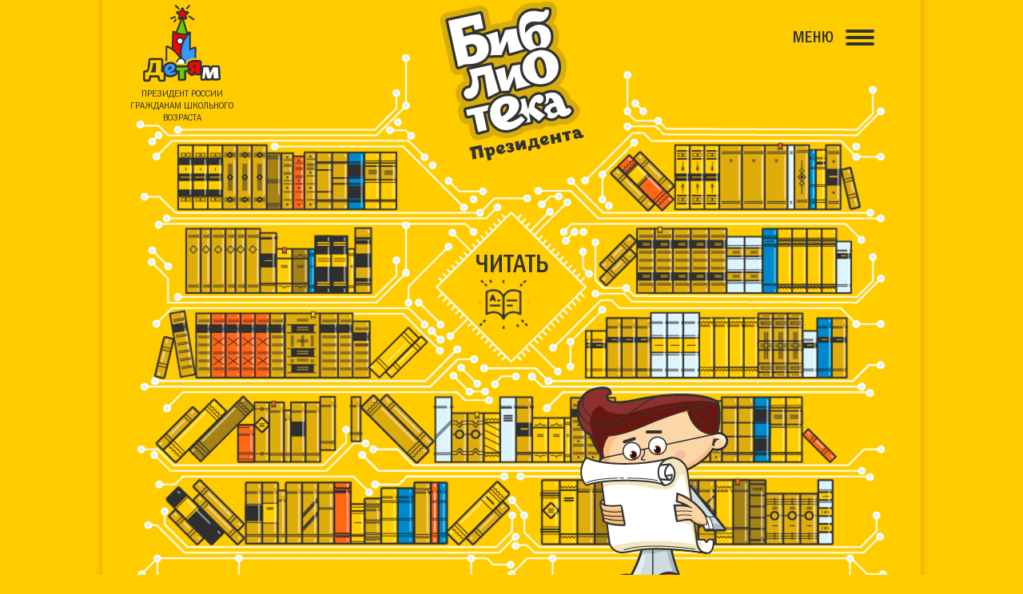

--- FILE ---
content_type: text/html
request_url: http://www.uznai-prezidenta.ru/president/library/
body_size: 4510
content:
    <!-- Doctype HTML5 --> <!DOCTYPE html> <html lang="ru" itemscope="itemscope" xmlns="http://www.w3.org/1999/xhtml" itemtype="http://schema.org/WebPage"> <head> <meta charset="utf-8"/> <title itemprop="name">Президент России - гражданам школьного возраста  </title> <meta name="description" content=" Cайт кратко, доходчиво и занимательно расскажет школьникам о демократическом институте президентства, символах нашего государства, истории власти в России и месте работы Президента — Московском Кремле"/> <meta name="keywords" content=""/> <meta itemprop="inLanguage" content="ru"/> <style>.preloader{display:-moz-box;display:flex;position:fixed;top:0;left:0;width:100%;height:100%;z-index:10;-moz-box-pack:center;justify-content:center;-moz-box-align:center;align-items:center;pointer-events:none}.preloader img{display:block;max-width:40%;height:auto}.preloader.done{opacity:0;visibility:hidden}.notLoaded{opacity:0;visibility:hidden}.loaded{opacity:1;visibility:visible}</style>  <meta name="viewport" content="width=1024, height=768"/>  <meta name="apple-mobile-web-app-capable" content="yes"/> <meta name="apple-mobile-web-app-title" content="Президент России - гражданам школьного возраста"/> <meta name="format-detection" content="telephone=yes"/> <meta name="apple-mobile-web-app-status-bar-style" content="default"/>  <meta name="msapplication-TileColor" content="#061a44"/> <meta name="msapplication-TileImage" content="/mstile-144x144.png"/> <meta name="msapplication-allowDomainApiCalls" content="true"/> <meta name="msapplication-starturl" content="/"/> <meta name="theme-color" content="#061a44"/> <meta name="application-name" content="Президент России - гражданам школьного возраста"/> <meta name="msapplication-config" content="/browserconfig.xml?"/>  <meta property="og:type" content="website"> <meta property="og:url" content="http://kids.kremlin.ru/"> <meta property="og:site_name" content="Президент России - гражданам школьного возраста"/> <meta property="og:image" content="/img/social-image.png?"> <meta property="og:description" content="Cайт кратко, доходчиво и занимательно расскажет школьникам о демократическом институте президентства, символах нашего государства, истории власти в России и месте работы Президента — Московском Кремле"> <meta property="og:site_name" content="Президент России - гражданам школьного возраста"> <meta property="og:locale" content="ru_RU">  <meta name="twitter:card" content="summary"> <meta name="twitter:url" content="http://kids.kremlin.ru/"> <meta name="twitter:title" content="Президент России - гражданам школьного возраста"> <meta name="twitter:description" content="Cайт кратко, доходчиво и занимательно расскажет школьникам о демократическом институте президентства, символах нашего государства, истории власти в России и месте работы Президента — Московском Кремле"> <meta name="twitter:image" content="/img/social-image.png?">       <link rel="icon" type="image/png" href="/favicon-32x32.png" sizes="32x32"/>   <link rel="icon" type="image/png" href="/favicon-96x96.png" sizes="96x96"/>   <link rel="icon" type="image/png" href="/favicon-16x16.png" sizes="16x16"/>    <link rel="icon" type="image/png" href="/android-chrome-192x192.png" sizes="192x192"/> <link rel="manifest" href="/ru/manifest.json"/>       <link rel="apple-touch-icon" href="/apple-touch-icon-57x57.png" sizes="57x57"/>   <link rel="apple-touch-icon" href="/apple-touch-icon-60x60.png" sizes="60x60"/>   <link rel="apple-touch-icon" href="/apple-touch-icon-72x72.png" sizes="72x72"/>   <link rel="apple-touch-icon" href="/apple-touch-icon-76x76.png" sizes="76x76"/>   <link rel="apple-touch-icon" href="/apple-touch-icon-114x114.png" sizes="114x114"/>   <link rel="apple-touch-icon" href="/apple-touch-icon-120x120.png" sizes="120x120"/>   <link rel="apple-touch-icon" href="/apple-touch-icon-144x144.png" sizes="144x144"/>   <link rel="apple-touch-icon" href="/apple-touch-icon-152x152.png" sizes="152x152"/>   <link rel="apple-touch-icon" href="/apple-touch-icon-180x180.png" sizes="180x180"/>               <link rel="stylesheet" type="text/css" media="all" href="/css/app.css?"/> <!--[if lt IE 9]>  <script type="text/javascript" src="/js/vendor/html5shiv.js"></script> <script type="text/javascript" src="/js/vendor/respond.src.js"></script> <script type="text/javascript" src="/js/vendor/Konsole.js"></script> <![endif]--> <!--[if lte IE 9]>  <script type="text/javascript" src="/js/vendor/ierange-m2.js"></script> <![endif]-->  </head> <body class="bg--yellow internalPage"> <main class="main_content" role="main"> <div class="preloader"> <img class="preloader__img" alt="" src="/img/preloader.gif?"/> </div> <div class="contentWrapper" style="opacity: 0.01"> <header role="banner" class="contentWrapper__headerWrapper headerWrapper"> <a class="menuWrapper__logo logo" href="/"> <img class="logo__img" alt="" src="/img/icons/svg/logo.svg?" role="presentation"/> <span class="logo__info">Президент России<br/>гражданам школьного<br/>возраста</span> </a><div class="headerWrapper__menuWrapper menuWrapper menuWrapper--yellow">  <button aria-controls="main-nav" class="menu-trigger"> <span class="menu-trigger__title">Меню</span> <span class="menu-trigger__title menu-trigger__title--hidden">Закрыть</span> <span class="menu-trigger__icon" aria-hidden="true"> <span class="icon-piece"></span> <span class="icon-piece"></span> <span class="icon-piece"></span> </span> </button> <div class="menu-wrapper" id="main-nav"> <nav role="navigation"> <ul class="menu menu--president"> <li class="menu__item is-active">  <h3 class="menu__item-title"><a class="menu__item-link menu__item-link--active" data-type="menu--president" href="/president/">Президент</a></h3>  <div class="submenu_wrapper is-active"> <a class="submenu__title" href="/president/">Президент</a> <ul class="submenu"> <li class="submenu__item"> <a href="/president/oath/" class="submenu__link submenu__link--president">Присяга</a> </li> <li class="submenu__item"> <a href="/president/questions/" class="submenu__link submenu__link--president">Вопросы про Президента</a> </li> <li class="submenu__item"> <a href="/president/school/" class="submenu__link submenu__link--president">Школа Президентов</a> </li> <li class="submenu__item"> <a href="/president/library/" class="submenu__link submenu__link--president">Библиотека Президента</a> </li> </ul> </div> </li> <li class="menu__item">  <h3 class="menu__item-title"><a class="menu__item-link" data-type="menu--russia" href="/russia/">Россия</a></h3>  <div class="submenu_wrapper"> <a class="submenu__title" href="/russia/">Россия</a> <ul class="submenu"> <li class="submenu__item"> <a href="/russia/constitution/" class="submenu__link submenu__link--russia">Конституция</a> </li> <li class="submenu__item"> <a href="/russia/symbols/" class="submenu__link submenu__link--russia">Символика</a> </li> <li class="submenu__item"> <a href="/russia/language/" class="submenu__link submenu__link--russia">Государственный язык</a> </li> <li class="submenu__item"> <a href="/russia/army/" class="submenu__link submenu__link--russia">Армия</a> </li> <li class="submenu__item"> <a href="/russia/court/" class="submenu__link submenu__link--russia">Судебная власть</a> </li> <li class="submenu__item"> <a href="/russia/executive-branch/" class="submenu__link submenu__link--russia">Исполнительная власть</a> </li> </ul> </div> </li> <li class="menu__item">  <h3 class="menu__item-title"><a class="menu__item-link" data-type="menu--lessons" href="/lessons/">Уроки демократии</a></h3>  <div class="submenu_wrapper"> <a class="submenu__title" href="/lessons/">Уроки демократии</a> <ul class="submenu"> <li class="submenu__item"> <a href="/lessons/lessons/" class="submenu__link submenu__link--lessons">Президентский урок</a> </li> <li class="submenu__item"> <a href="/lessons/democracy/" class="submenu__link submenu__link--lessons">Есть ли в стране демократия</a> </li> <li class="submenu__item"> <a href="/lessons/elections/" class="submenu__link submenu__link--lessons">Выборы в Государственную Думу</a> </li> <li class="submenu__item"> <a href="/lessons/president-elections/" class="submenu__link submenu__link--lessons">Выборы Президента</a> </li> <li class="submenu__item"> <a href="/lessons/opposition/" class="submenu__link submenu__link--lessons">Оппозиция</a> </li> </ul> </div> </li> <li class="menu__item">  <h3 class="menu__item-title"><a class="menu__item-link" data-type="menu--kremlin" href="/kremlin/">Кремль</a></h3>  <div class="submenu_wrapper"> <a class="submenu__title" href="/kremlin/">Кремль</a> <ul class="submenu">  <li class="submenu__item"> <a href="/kremlin/unity-day/" class="submenu__link submenu__link--kremlin">Минин и Пожарский</a> </li> <li class="submenu__item"> <a href="/kremlin/1812/" class="submenu__link submenu__link--kremlin">Отечественная война</a> </li> <li class="submenu__item"> <a href="/kremlin/victory/" class="submenu__link submenu__link--kremlin">Страницы Победы</a> </li> <li class="submenu__item"> <a href="/kremlin/may9/" class="submenu__link submenu__link--kremlin">День Победы</a> </li> <!-- <li class="submenu__item"> <a href="/kremlin/architect/" class="submenu__link submenu__link--kremlin">Кремлевский зодчий</a> </li> --> </ul> </div> </li> <li class="menu__item">  <h3 class="menu__item-title"><a class="menu__item-link" data-type="menu--help" href="/help/">Помощь</a></h3>  <div class="submenu_wrapper"> <a class="submenu__title" href="/help/">Помощь</a> <ul class="submenu"> <li class="submenu__item"> <a href="/help/#0" class="submenu__link submenu__link--help">О персонажах</a> </li> <li class="submenu__item"> <a href="/help/#1" class="submenu__link submenu__link--help">О разделах сайта</a> </li> <li class="submenu__item"> <a href="/help/#2" class="submenu__link submenu__link--help">Для взрослых</a> </li> <li class="submenu__item"> <a href="/help/#3" class="submenu__link submenu__link--help">Первая помощь</a> </li> <li class="submenu__item"> <a href="/help/new/" class="submenu__link submenu__link--help">Что нового?</a> </li> <li class="submenu__item"> <a href="/help/#4" class="submenu__link submenu__link--help">О создателях сайта</a> </li> </ul> </div> </li> </ul> </nav> </div> </div> <h1 class="headerWrapper__title headerTitle"> <img class="headerTitle__img" src="/img/titles/title_library-white.png?" srcset="/img/titles/title_library-white.png? 1x, /img/titles/title_library-white@2x.png? 2x" alt="Присяга Президента"/> </h1> </header> <div class="contentWrapper__sliderBg  sliderBg bg--yellow" aria-hidden="true"> <div class="sliderBg__slide slideBg"> <img data-lazy="/img/bg/library/library-slide1.png?" alt="" class="slideBg__img"></div> <!--  <div" class="sliderBg__slide slideBg"  >   <img data-lazy="/img/bg/library/oath-slide2.png?"  alt="" class="slideBg__img" /> </div>   <div" class="sliderBg__slide slideBg bg--pink"  >   <img data-lazy="/img/bg/library/oath.png?"  alt="" class="slideBg__img" /> </div>  --> </div> <div class="contentWrapper__slider  slider slider--library"> <div class="slider__slide  slide"> <!-- <div class="slide__content--right"> <div class="text text--white text--mob-pr40"> <div class="text--large">В соответствии с Конституцией Российской Федерации, </div> то есть по правилам, которые в нашей Конституции записаны, </div> <div class="text text--blue text--mob-pr40"> <div class="text--large">Президент перед вступлением в должность - </div> перед тем, как он начнёт делать всё то, что должен делать глава государства, - </div> <div class="text text--red text--large text--mob-pr40">обязан принести присягу народу России. </div> </div> --> <div class="slide__content--read-btn"> <div class="slide__content_tooltip_link_wrapper"> <div class="slide__questionWrapper slideQuestionWrapper slideQuestionWrapper--black"> <!-- --> <p class="slideLinkWithBookIcon_title show-answer slideQuestionWrapper__question--black"> <!-- --> читать </p> </div> </div> </div> <div class="slide__answer slideAnswer slideAnswer--library slide-answer"><span class="slideAnswer__close slideAnswer__close--oath close-answer"></span> <p class="slideAnswer__title slideAnswer__title--oath slideAnswer__title--red"> ПРЕЗИДЕНТСКАЯ БИБЛИОТЕКА </p> <div class="slideAnswer__info slideAnswer__info--oath slideAnswerInfo"> <p class="firstBigLetter"> Для того, чтобы у всех граждан нашего государства был равный доступ к информации, по распоряжению Президента Российской Федерации в Санкт-Петербурге в 2009 году была создана Президентская библиотека. Эта библиотека названа именем Бориса Николаевича Ельцина – самого первого президента России. </p> <p> Президентская библиотека – единственная электронная национальная библиотека России. </p> <p> В Президентской библиотеке собраны в электронном виде старинные и современные документы по истории России, книги, газеты. Журналы, фотографии, аудио- и видеозаписи. Ресурсами библиотеки можно пользоваться через интернет и в бесплатных электронных читальных залах с компьютерами, которые открыты в самых разных городах. </p> <p> Например, можно рассмотреть и даже перелистать учебники, по которым учились школьники младших классов сто лет тому назад. </p> </div> </div> </div> </div> <div class="contentWrapper__sliderPersonsWrapper sliderPersonsWrapper person_slider--library" aria-hidden="true"> <div class="sliderPersonsWrapper__sliderPersons sliderPersons"> <div class="sliderPersons__persons slidePersons "> <img class="slidePersons__person" data-lazy="/img/persons/library/person1_slide1.png?" alt="" role="presentation"><img class="slidePersons__person" data-lazy="/img/persons/library/person2_slide1.png?" alt="" role="presentation"><img class="slidePersons__person" data-lazy="/img/persons/library/person3_slide1.png?" alt="" role="presentation"></div> </div> </div> <div class="slideAnswer__overflow"> <div class="sliderPersons__persons slidePersons "> <img class="slidePersons__person" data-lazy="/img/persons/library/person1_slide2.png?" alt="" role="presentation"><img class="slidePersons__person" data-lazy="/img/persons/library/person2_slide2.png?" alt="" role="presentation"><img class="slidePersons__person" data-lazy="/img/persons/library/person3_slide2.png?" alt="" role="presentation"></div> </div>     </div> </main> <script type="text/javascript" src="/js/app.js?"></script> </body> </html>

--- FILE ---
content_type: text/css
request_url: http://www.uznai-prezidenta.ru/css/app.css?
body_size: 134969
content:
* {
    vertical-align: baseline;
    font-weight: inherit;
    font-family: inherit;
    font-style: inherit;
    font-size: 100%;
    border: 0 none;
    //outline: 0;
    padding: 0;
    margin: 0;
    -moz-box-sizing: border-box;
         box-sizing: border-box;
}

h1, h2, h3, h4, h5, h6 {
    font-weight: normal;
    font-size: 100%;
}

ul, ol {
    list-style: none;
}

blockquote, q {
    quotes: none;
}

blockquote:before, blockquote:after,
q:before, q:after {
    content: '';
    content: none;
}

table {
    border-collapse: collapse;
    border-spacing: 0;
}

:focus {
    outline: 0;
}

:link, :visited {
    text-decoration: none;
}

a {
    text-decoration: none;
    cursor: pointer;
}

a img {
    border: 0;
}

article,aside,figcaption,figure,footer,header,hgroup,nav,section,time {display: block;}

/* ITC Franklin Gothic W10 Bk */

@font-face {
    font-family: 'ITCFranklinGothicW10-Bk 862339';
    src: url('../../fonts/f8079c8a-4001-4d1b-bbb8-e36ef6bedfee.eot?#iefix');
    src: url("../../fonts/FranklinGothicBookITC-Regular.woff2") format("woff2"),
    url("../../fonts/35d24b68-5d7d-47f1-93c6-2d9f361b3624.woff") format("woff"),
    url("../../fonts/f8079c8a-4001-4d1b-bbb8-e36ef6bedfee.eot?#iefix") format("eot"),
    url("../../fonts/b31fd00b-9590-4536-9718-ca1fa9b4af5b.ttf") format("ttf");
    font-display: swap;
}

/* ITC Franklin Gothic W10 BkCn */

@font-face {
    font-family: "ITCFranklinGothicW10-Bk 862348";
    src: url("../../fonts/69f4b708-c42d-4898-889e-76f1d5d52590.eot?#iefix");
    src: url("../../fonts/FranklinGothicBookCondITC-Reg.woff2") format("woff2"),
    url("../../fonts/7b0d9548-bfac-41e0-bba9-6796e1b276f4.woff") format("woff"),
    url("../../fonts/5433b5b8-8426-4b35-a430-09cd480580a9.ttf") format("ttf"),
    url("../../fonts/69f4b708-c42d-4898-889e-76f1d5d52590.eot?#iefix") format("eot");
    font-display: swap;
}

/* ITC Franklin Gothic W10 Md */

@font-face {
    font-family: "ITCFranklinGothicW10-Md 862399";
    src: url("../../fonts/9e2ef49a-6f82-482c-b7ad-dd3455688c40.eot?#iefix");
    src: url("../../fonts/FranklinGothicITC-Medium.woff2") format("woff2"),
    url("../../fonts/de8c4c4f-417d-478c-8f88-6422f09187f8.woff") format("woff"),
    url("../../fonts/b37a257e-372e-470f-9350-f7f4b995de91.ttf") format("ttf"),
    url("../../fonts/9e2ef49a-6f82-482c-b7ad-dd3455688c40.eot?#iefix") format("eot");
    font-display: swap;
}

/* ITC Franklin Gothic W10 MdCn */

@font-face {
    font-family: "ITCFranklinGothicW10-Md 862390";
    src: url("../../fonts/d2bb9f65-59d4-498d-9eb7-d07f4af270f1.eot?#iefix");
    src: url("../../fonts/FranklinGothicCondITC-Medi.woff2") format("woff2"),
    url("../../fonts/b2781bbc-3cc3-47df-be99-5da4e7d6f1e6.woff") format("woff"),
    url("../../fonts/43d4f4f1-f1ea-4fe1-96cf-0738179406a1.ttf") format("ttf"),
    url("../../fonts/d2bb9f65-59d4-498d-9eb7-d07f4af270f1.eot?#iefix") format("eot");
    font-display: swap;
}

/* ITC Franklin Gothic W10 Dm */

@font-face {
    font-family: "ITCFranklinGothicW10-Dm 862366";
    src: url("../../fonts/680e6c88-6c7d-4e49-9559-0d7700eb3b33.eot?#iefix");
    src: url("../../fonts/FranklinGothicDemiITC-Regular.woff2") format("woff2"),
    url("../../fonts/31c02786-53fc-47ec-ab0c-d166c6e21711.woff") format("woff"),
    url("../../fonts/b2b1fd96-a9a7-49cb-a13a-b90b191150c7.ttf") format("ttf"),
    url("../../fonts/680e6c88-6c7d-4e49-9559-0d7700eb3b33.eot?#iefix") format("eot");
    font-display: swap;
}

/* ITC Franklin Gothic W10 DmCn */

@font-face {
    font-family: "ITCFranklinGothicW10-Dm 862375";
    src: url("../../fonts/4aff33f3-4e76-4295-a8cf-b5f00a30e32a.eot?#iefix");
    src: url("../../fonts/FranklinGothicDemiCondITC-Reg.woff2") format("woff2"),
    url("../../fonts/224d1d69-806b-40bf-9aad-35da7fddf4a7.woff") format("woff"),
    url("../../fonts/38519ad9-08bf-449a-ba21-792b35021eb0.ttf") format("ttf"),
    url("../../fonts/4aff33f3-4e76-4295-a8cf-b5f00a30e32a.eot?#iefix") format("eot");
    font-display: swap;
}

/* Zabava */

@font-face {
    font-family: "Zabava";
    src: url("../../fonts/Zabava.eot?#iefix");
    src: url("../../fonts/Zabava.woff2") format("woff2"),
    url("../../fonts/Zabava.woff") format("woff"),
    url("../../fonts/Zabava.ttf") format("ttf");
    font-display: swap;
}

/*for iphone X and not ipads*/

/* fonts */

@-moz-keyframes jump {
  5% {
    -moz-transform: translateY(-50px);
         transform: translateY(-50px);
  }
  10% {
    -moz-transform: translateY(0px);
         transform: translateY(0px);
  }
  11% {
    -moz-transform: translateY(-5px);
         transform: translateY(-5px);
  }
  12% {
    -moz-transform: translateY(0px);
         transform: translateY(0px);
  }
}

@keyframes jump {
  5% {
    -moz-transform: translateY(-50px);
         transform: translateY(-50px);
  }
  10% {
    -moz-transform: translateY(0px);
         transform: translateY(0px);
  }
  11% {
    -moz-transform: translateY(-5px);
         transform: translateY(-5px);
  }
  12% {
    -moz-transform: translateY(0px);
         transform: translateY(0px);
  }
}

.cols {
    display: -moz-box;
    display: flex;
    flex-wrap: nowrap;
}

.cols--wrap {
    flex-wrap: wrap;
}

.col {

}

.col--1 {
    flex-basis: 100%;
}

.col--2 {
    flex-basis: 50%;
}

.col--3 {
    flex-basis: 33.33333%;
}

.col--4 {
    flex-basis: 25%;
}

html {
    height: 100%;
    min-height: 100%;
    font-size: 18px;
}

@media (max-device-width : 823px) and (max-device-height: 667px) and (orientation : landscape) {

    html {
        font-size: 22px;
    }
}

body {
    -webkit-font-smoothing: antialiased;
    -moz-osx-font-smoothing: grayscale;
    text-rendering: optimizeLegibility;
    height: 100%;
    min-height: 100%;
    font-family: "ITCFranklinGothicW10-Bk 862339", Arial, sans-serif;
    font-weight: normal;
    font-style: normal;
    line-height: 1.4;
    color: #333;
    min-width: 1024px;
}

a {
    -moz-transition: color 0.3s ease, border-color 0.3s ease;
    transition: color 0.3s ease, border-color 0.3s ease;
}

.bg--blue {
    background: -moz- oldlinear-gradient(top, #3399ff 0%, #5bd5ff 100%);
    background: linear-gradient(to bottom, #3399ff 0%, #5bd5ff 100%);
}

.bg--darkBlue {
    background: -moz- oldlinear-gradient(bottom, #003366 60%, #1a66b3 100%);
    background: linear-gradient(to top, #003366 60%, #1a66b3 100%);
}

.bg--green {
    background: -moz- oldlinear-gradient(top, #66cc00 0%, #a3f500 100%);
    background: linear-gradient(to bottom, #66cc00 0%, #a3f500 100%);
}

.bg--pink {
    background: #ef3a40;
}

.bg--red {
    background: #ee4023;
}

.bg--yellow {
    background-color: #ffcc00
}

.bg--grey {
    background-color: #e2f4fe;
}

.main_content{
    display: -moz-box;
    display: flex;
    -moz-box-pack: center;
         justify-content: center;
    align-content: center;
    -moz-box-align: center;
         align-items: center;
    height: 100%;
}

.contentWrapper {
    width: 100%;
    max-width: 1024px;
    height: 768px;
    overflow: hidden;
    -moz-box-shadow: 0 0 10px rgba(0, 0, 0, .2);
         box-shadow: 0 0 10px rgba(0, 0, 0, .2);
    position: relative;
/*
    @media (--tablet-common) {
        box-shadow: none;
        width: 100%;
    }

    @media (--mobile) {
        max-width: 740px;
        height: 100%;
        min-height: 100%;
        overflow: auto;
    }*/
}

.overlay {
    display: none;
    position: fixed;
    top: 0;
    left: 0;
    width: 100%;
    height: 100%;
    z-index: 10;
    background: rgba(0, 0, 0, .9);
    -moz-box-pack: center;
         justify-content: center;
    -moz-box-align: center;
         align-items: center;

    /*@media((max-device-width: 700px) and (orientation: portrait){*/
        /*display: flex;*/
    /*}*/
}

.overlay img{
    display: block;
    width: 100%;
    max-width: 100%;
    height: auto;
}

body.user-is-tabbing *:focus {
  outline: 2px solid #7AACFE !important;
  outline: 5px auto -webkit-focus-ring-color !important;
}

sup {
    vertical-align: top;
    font-size: smaller;
}

.error__text {
    font-family: "ITCFranklinGothicW10-Bk 862348", Arial, sans-serif;
    font-weight: normal;
    font-style: normal;
    font-size: 24px;
    letter-spacing: 1px;
    line-height: normal;
    position: absolute;
    left: -moz-calc(50% - 195px);
    left: calc(50% - 195px);
    top: 42%;
    text-align: center;
    color: #fff;
    max-width: 390px
}

.error__text a {

}

.link.link--white {
    color: #fff;
    border-bottom: 1px solid #fff ;
}

.internalPage {
    -moz-transition: background 250ms ease;
    transition: background 250ms ease;
}

.overlay-mobile {
    background-color: white;
    width: 100%;
    height: 100%;
    z-index: 10;
    position: fixed;
    left: 0;
    top: 0
}

.overlay-mobile h1 {
    position: relative;
    font-size: 32px;
    max-width: 320px;
    text-align: center;
}

.overlay-mobile h1:before {
    content: '';
    position: absolute;
    background-image: url('../../img/rotate.gif');
    left: -moz-calc(50% - 160px);
    left: calc(50% - 160px);
    top: -320px;
    width: 320px;
    height: 320px;
}

.overlay-mobile__wrapper {
    display: -moz-box;
    display: flex;
    -moz-box-pack: center;
         justify-content: center;
    -moz-box-align: center;
         align-items: center;
    height: 100%;
    width: 100vw;

}

.headerWrapper {
    position: absolute;
    top: 0;
    left: 0;
    right: 0;
    max-height: 160px;
    overflow: visible;
   /* @media (--mobile) {
        position: relative;
        max-height: initial;
    }*/
}

.headerTitle {
    position: relative;
    /* z-index: 8; */
    z-index: 7;
    top: 25px;
    text-align: center;
    pointer-events: none;

    /*@media (--mobile) {
        top: initial;
        margin-top: 40px;
    }*/
}

.header__caption{
    display: block;
    color: #fff;
    font-size: 32px;
    font-family: "ITCFranklinGothicW10-Md 862390", Arial, sans-serif;
    font-weight: normal;
    font-style: normal;
    text-transform: uppercase;
}

.logo {
    position: absolute;
    top: 29px;
    left: 35px;
    z-index: 9;
    display: block;
    height: 159px;
    font-size: 11px;
    text-align: center;
    text-transform: uppercase;
    color: #333;
}

.indexPage .logo {
    width: 204px;
}

.logo__img {
    display: block;
    margin: 0 auto 7px;
    width: 98px;
}

@media (max-device-width : 823px) and (max-device-height: 667px) and (orientation : landscape) {

    .logo__img {
        width: 120px;
    }
}

@media (max-device-width : 823px) and (max-device-height: 667px) and (orientation : landscape) {

    .logo__info {
        display: none;
    }
}

/*
@media (--smaller-logo) {

    .logo {
        left: 20px;
        top: 10px;
        margin-left: 0;
        width: 75px;
    }

    .indexPage .logo {
        width: 75px;
    }


    .logo__img {
        width: 75px;
    }

    .logo__info {
        visibility: hidden;
    }

}*/

.firstBigLetter:first-letter {
    font-size: 48px;
    line-height: 20px;
}

.bg--blue .firstBigLetter:first-letter {
            color: #3399ff;
}

.title--90 {
  font-size: 90px;
}

.text--60{
  font-size: 60px;
  text-align: center;
  line-height: 1;
  font-family: "ITCFranklinGothicW10-Md 862390", Arial, sans-serif;
  font-weight: normal;
  font-style: normal;
}

.text--21{
  font-size: 21px;
  text-align: center;
  line-height: 1;
}

.text--82 {
  font-size: 76px;
  line-height: 1;
}

.text--50 {
  font-size: 50px;
  line-height: 1;
}

.text--35 {
  font-size: 35px;
  line-height: 1;
}

.text--24 {
  font-size: 24px;
  line-height: 1;
}

.text--18 {
  font-size: 18px;
}

@media (max-device-width : 823px) and (max-device-height: 667px) and (orientation : landscape) {

    .text--18 {
        font-size: 24px;
    }
}

.menuWrapper {
    max-width: 1024px;
    margin: 0 auto
}

.menuWrapper:after {
    content: " ";
    display: table;
    clear: both;
}

.menu-wrapper--school {
    width: -moz-calc(100% - 24px) !important;
    width: calc(100% - 24px) !important;
    height: 748px !important;
    top: 10px !important;
    left: 12px;
    -moz-border-radius: 10px;
    border-radius: 10px;
    border: 2px solid black;
    background-image: url('../img/school-menu/menu-background--school.png');

}

.menu-wrapper--school {
    background: #fff url('../img/school-menu/menu-background--school.png');
}

nav, .menu{
    height: 100%;
}

.menu{
    display: -moz-box;
    display: flex;
    flex-wrap: wrap;
    align-content: center;
    -moz-box-align: center;
         align-items: center;
    background: #3399ff;
}

.menu--kremlin{
    background: #ee4023;
}

.menu--president{
    background: #ffcc00;
}

.menu--russia{
    background: #3399ff;
}

.menu--lessons{
    background: #66cc00;
}

.menu--help{
    background: #f5f5f5;
}

.menu--school {
    background-color: transparent;
    position: absolute;
    left: 150px;
    top: 270px;
    text-align: center;
    display: block
}

.menu--school > li {
    border-bottom: 1px solid  rgb(234, 234, 234);
}

/***** burger *****/

.menu-trigger {
    -webkit-appearance: none;
       -moz-appearance: none;
            appearance: none;
    background: none;
    display: block;
    cursor: pointer;
    position: absolute;
    top: 57px;
    right: 50px;
    z-index: 9;
    text-transform: uppercase;
    font-family: "ITCFranklinGothicW10-Md 862390", Arial, sans-serif;
    font-weight: normal;
    font-style: normal;
    font-size: 20px;
    color: #333;
    width: 110px;
    text-align: left;
    -moz-transition: color 0.35s ease-out;
    transition: color 0.35s ease-out;
}

@media (max-device-width : 823px) and (max-device-height: 667px) and (orientation : landscape) {

    .menu-trigger {
        font-size: 26px;
        width: 120px;
    }
}

.menu-trigger--school {
    width: 121px;
    padding-right: 36px;
    display: -moz-box;
    display: flex;
    -moz-box-pack: end;
         justify-content: flex-end;
    top: 62px;
    right: 57px;
    font-size: 16px;
}

@media (max-device-width : 823px) and (max-device-height: 667px) and (orientation : landscape) {

    .menu-trigger--school {
        font-size: 22px;
        width: 170px;
    }
}

.menu-trigger__icon {
    cursor: pointer;
    vertical-align: middle;
    position: relative;
    display: inline-block;
    height: 24px;
}

.icon-piece{
    position: absolute;
    left: 0;
    display: block;
    top: 10px;
    width: 36px;
    height: 4px;
    background-color: #333;
    font-size: 0;
    -webkit-user-select: none;
       -moz-user-select: none;
            user-select: none;
    -moz-border-radius: 2px;
         border-radius: 2px;
    -moz-transition: transform 0.35s ease-out, background-color 0.35s ease-out, -moz-transform 0.35s ease-out;
    transition: transform 0.35s ease-out, background-color 0.35s ease-out;
    transition: transform 0.35s ease-out, background-color 0.35s ease-out, -moz-transform 0.35s ease-out;
}

.menu-trigger:hover{
    color: #fff;
}

.menu-trigger:hover .icon-piece{
        background-color: #fff;
    }

.bg--grey .menu-trigger:hover{
        color: #ed1f24;

    }

.bg--grey .menu-trigger:hover .icon-piece{
            background-color: #ed1f24;
        }

.bg--white .menu-trigger:hover{
        color: #ed1f24;

    }

.bg--white .menu-trigger:hover .icon-piece{
            background-color: #ed1f24;
        }

.bg--green .menu-trigger:hover.is-active {
             color: #66cc00;
}

.bg--green .menu-trigger:hover.is-active .icon-piece{
                 background-color: #66cc00;
             }

.bg--pink .menu-trigger:hover.is-active {
             color: #ed1f24;
}

.bg--pink .menu-trigger:hover.is-active .icon-piece{
                background-color: #ed1f24;
             }

.bg--blue .menu-trigger:hover.is-active {
             color: #3399ff;
}

.bg--blue .menu-trigger:hover.is-active .icon-piece{
                 background-color: #3399ff;
             }

.bg--yellow .menu-trigger:hover.is-active {
            color: #ffcc00;
}

.bg--yellow .menu-trigger:hover.is-active .icon-piece{
                background-color: #ffcc00;
            }

.bg--grey .menu-trigger:hover.is-active {
            color: #ed1f24;
}

.bg--grey .menu-trigger:hover.is-active .icon-piece{
                background-color: #ed1f24;
            }

.icon-piece:first-child{
    -moz-transform: translateY(-8px);
     -ms-transform: translateY(-8px);
         transform: translateY(-8px);
}

.icon-piece:last-child{
    -moz-transform: translateY(8px);
     -ms-transform: translateY(8px);
         transform: translateY(8px);

}

.is-active .icon-piece:nth-child(2n){
       opacity: 0;
    }

.is-active .icon-piece:first-child{
        -moz-transform: translateX(0) translateY(0) rotate(45deg);
         -ms-transform: translateX(0) translateY(0) rotate(45deg);
             transform: translateX(0) translateY(0) rotate(45deg);
    }

.is-active .icon-piece:last-child{
        -moz-transform: translateX(0) translateY(0) rotate(-45deg);
         -ms-transform: translateX(0) translateY(0) rotate(-45deg);
             transform: translateX(0) translateY(0) rotate(-45deg);
    }

.menu-trigger__title{
    margin-right: 10px;
    vertical-align: middle;
}

.menu-trigger__title--hidden{
    display: none;
}

/***** detailed menu *****/

.menu-wrapper {
    position: absolute;
    height: 768px;
    overflow: auto;
    z-index: 8;
    top: 0;
    right: 0;
    width: 100%;
    -moz-transform: translate3d(100%, 0, 0);
         transform: translate3d(100%, 0, 0);
    background-color: #fff;
    -moz-transition: transform 0.3s ease, -moz-transform 0.3s ease;
    transition: transform 0.3s ease;
    transition: transform 0.3s ease, -moz-transform 0.3s ease;
    -webkit-overflow-scrolling: touch;
    -webkit-backface-visibility: hidden;
       -moz-backface-visibility: hidden;
            backface-visibility: hidden;
    visibility: hidden

}

.menu-wrapper.is-active {
    -moz-transform: translate3d(0, 0, 0);
         transform: translate3d(0, 0, 0);
    visibility: visible;
}

.menu-wrapper {

    /* @media (--mobile) {
        height: 100%;
        position: fixed;
    } */
}

.menu__item {
    display: block;
    flex-basis: 100%;
    padding: 7px 43px;
    padding-left: 100px;
}

.menu__item-title {
    font-size: 32px;
    line-height: 40px;
    text-transform: uppercase;
    font-family: "ITCFranklinGothicW10-Md 862390", Arial, sans-serif;
    font-weight: normal;
    font-style: normal;
    display: inline-block;
}

@media (max-device-width : 823px) and (max-device-height: 667px) and (orientation : landscape) {

    .menu__item-title {
        font-size: 37px;
        line-height: 1.2;
    }
}

.menu__item-link{
    color: #fff
}

.menu__item-link:hover {
    color: #333;
}

.menu--help .menu__item-link:hover {
            color: #ed1f24;
}

.menu--help .menu__item-link {
        color: black;
}

.menu__item-link--active{
    color: #333;
}

.menu__item-link--active[data-type="menu--help"]{
    color: #ed1f24;
}

.submenu_wrapper{
    display: none;
    color: #fff;
    position: absolute;
    left: 356px;
    top: 0;
    right: 0;
    bottom: 0;
    /*width: 72.5%;*/
    height: 100%;
    background: #fff url('../img/bg/menu/bg-menu.png') no-repeat;
}

.menu--president .submenu_wrapper {
        background: url('../img/bg/menu/bg-menu-president.png');
    }

.menu--russia .submenu_wrapper {
        background: url('../img/bg/menu/bg-menu-russia.png');
    }

.menu--lessons .submenu_wrapper {
        background: url('../img/bg/menu/bg-menu-lessons.png');
    }

.menu--kremlin .submenu_wrapper {
        background: url('../img/bg/menu/bg-menu-president.png');
    }

.menu--help .submenu_wrapper {
        background: url('../img/bg/menu/bg-menu-help.png');

    }

.submenu_wrapper.is-active {
    display: -moz-box;
    display: flex;
    flex-wrap: wrap;
    align-content: flex-start;
    -moz-box-align: start;
         align-items: flex-start;

    /* justify-content: flex-end; */
    -moz-box-pack: center;
         justify-content: center;
    -moz-box-orient: vertical;
    -moz-box-direction: normal;
         flex-direction: column;

    /* padding-bottom: 80px; */
}

.submenu_wrapper--school {
    background: transparent none
}

.submenu_wrapper--school.is-active {
    display: block;
}

.submenu__title{
    position: relative;
    text-transform: uppercase;
    cursor: pointer;
    -moz-transition: color 0.3s ease;
    transition: color 0.3s ease;
    color: #333;
    font-size: 27px;
    font-family: "ITCFranklinGothicW10-Md 862390", Arial, sans-serif;
    font-weight: normal;
    font-style: normal;
    display: block;
    margin: 0 80px 40px;
    margin-left: 166px;
    width: 475px;
    padding: 7px 10px 7px 60px;
    -moz-border-radius: 50px;
    border-radius: 50px;
}

@media (max-device-width : 823px) and (max-device-height: 667px) and (orientation : landscape) {

    .submenu__title {
        font-size: 35px;
    }
}

.submenu__title:hover {
    color: #fff;
}

.menu--russia .submenu__title:hover {
            background-color: #3399ff;
}

.menu--president .submenu__title:hover {
            background-color: #ffcc00;
}

.menu--kremlin .submenu__title:hover {
            background-color: #ee4023;
}

.menu--lessons .submenu__title:hover {
            background-color: #66cc00;
}

.menu--help .submenu__title:hover {
            background-color: #f5f5f5;
            color: #ed1f24;
}

.submenu__item{
    flex-basis: 100%;
    display: block;
    margin-left: 167px;
    margin-bottom: 11px;
}

.submenu__link {
    position: relative;
    display: inline-block;
    cursor: pointer;
    -moz-transition: color 0.3s ease;
    transition: color 0.3s ease;
    color: #333;
    font-size: 27px;
    font-family: "ITCFranklinGothicW10-Md 862390", Arial, sans-serif;
    font-weight: normal;
    font-style: normal;
    width: 475px;
    -moz-border-radius: 50px;
    border-radius: 50px;
    padding: 7px 10px 7px 60px;
}

@media (max-device-width : 823px) and (max-device-height: 667px) and (orientation : landscape) {

    .submenu__link {
        font-size: 35px;
    }
}

.submenu__link:hover {
    color: #fff;
}

.submenu__link--president.submenu__link:hover {
            background-color: #ffcc00;
}

.submenu__link--russia.submenu__link:hover {
            background-color: #3399ff;
}

.submenu__link--lessons.submenu__link:hover {
            background-color: #66cc00;
}

.submenu__link--kremlin.submenu__link:hover {
            background-color: #ee4023;
}

.submenu__link--help.submenu__link:hover {
            background-color: #f5f5f5;
            color: #ed1f24;
}

/******* for markCurrentSubmenu() ********/

.submenu__link--president.is-active{
    color: #fff;
    background-color: #ffcc00;
}

.submenu__link--russia.is-active{
    color: #fff;
    background-color: #3399ff;
}

.submenu__link--lessons.is-active{
    color: #fff;
    background-color: #66cc00;
}

.submenu__link--kremlin.is-active {
    color: #fff;
    background-color: #ee4023;
}

.submenu__link--help.is-active {
    color: #ed1f24;
    background-color: #f5f5f5;
}

/***** detailed sub menu *****/

.submenuSub {
    position: relative;
    margin-top: 8px;
    padding-top: 32px;
    display: none
}

.submenuSub:after {
    content: '';
    position: absolute;
    top: 0;
    left: 50%;
    margin-left: -11px;
}

.menuWrapper--blue .submenuSub:after {
            display: inline-block;
            width: 22px;
            height: 13px;
            background: url('../img/icons/arrow_down_blue.png') no-repeat center center;
            -moz-background-size: 22px 13px;
            background-size: 22px 13px;
            -moz-transition: background-image 0.3s ease;
            transition: background-image 0.3s ease;
}

.menuWrapper--green .submenuSub:after {
            display: inline-block;
            width: 22px;
            height: 13px;
            background: url('../img/icons/arrow_down_green.png') no-repeat center center;
            -moz-background-size: 22px 13px;
            background-size: 22px 13px;
            -moz-transition: background-image 0.3s ease;
            transition: background-image 0.3s ease;
}

.submenuSub li {
        margin-bottom: 12px;
}

.submenuSub__link {
    color: #333
}

.submenuSub__link.is-active {
    cursor: default;
}

.menu-school-nav {
  position: relative;
}

.menu-school__week {
  position: absolute;
  top: 310px;
  left: 200px;
  width: 190px;
}

.menu-school__week-item {
  text-align: center;
  border-bottom: 1px solid lightgrey
}

.menu-school__week-item:last-child {
    border-bottom: none;
}

.menu-school__week-item:nth-child(1) a:hover {
    color: #ffcc00;
}

.menu-school__week-item:nth-child(2) a:hover {
    color: #3399ff;
}

.menu-school__week-item:nth-child(3) a:hover {
    color: #66cc00;
}

.menu-school__week-item:nth-child(4) a:hover {
    color: #ed1f24;
}

.menu-school__week-item:nth-child(5) a:hover {
    color: #888888;
}

.menu-school__week-link {
  display: block;
  padding-top: 10px;
  padding-bottom: 10px;
  font-family: "ITCFranklinGothicW10-Md 862390", Arial, sans-serif;
  font-weight: normal;
  font-style: normal;
  font-size: 24px;
  color: #333;
  text-transform: uppercase;
}

@media (max-device-width : 823px) and (max-device-height: 667px) and (orientation : landscape) {

    .menu-school__week-link {
        font-size: 30px;
    }
}

.menu-school__lessons-list:nth-child(2) a:hover {
    background-color: #ffcc00;
    color: #fff;
}

.menu-school__lessons-list:nth-child(2) a:hover .lesson-time {
    background-image: url(../img/school-menu/clock1.png);
}

.menu-school__lessons-list:nth-child(3) a:hover {
    background-color: #3399ff;
    color: #fff;
}

.menu-school__lessons-list:nth-child(4) a:hover {
    background-color: #66cc00;
    color: #fff;
}

.menu-school__lessons-list:nth-child(5) a:hover {
    background-color: #ed1f24;
    color: #fff;
}

.menu-school__lessons-list:nth-child(6) a:hover {
    background-color: #888888;
    color: #fff;
}

.menu-school__lessons-wrapper {
  width: 325px;
  position: absolute;
  right: 140px;
  top: 350px;
}

.menu-school__lesson-item {
  margin-bottom: 2px;
}

.menu-school__lesson-link {
  display: block;
  width: 100%;
  height: 100%;
  padding: 7px 10px 7px 30px;
  font-family: "ITCFranklinGothicW10-Md 862390", Arial, sans-serif;
  font-weight: normal;
  font-style: normal;
  font-size: 24px;
  color: #333;
  -moz-border-radius: 30px;
  border-radius: 30px;
}

@media (max-device-width : 823px) and (max-device-height: 667px) and (orientation : landscape) {

    .menu-school__lesson-link {
        width: 440px;
        font-size: 30px;
    }
}

.is-active .person-license {
  display: -moz-box;
  display: flex;
}

.person-license {
  position: absolute;
  left: 185px;
  top: 30px;
  z-index: 10;
  display: none;
  -moz-box-align: center;
       align-items: center;
  border-left: 1px solid gray;
  padding-left: 18px;
  background: url('../img/school-menu/letterY.png') no-repeat 80% center
}

.person-license tbody {
    font-family: "ITCFranklinGothicW10-Bk 862348", Arial, sans-serif;
    font-weight: normal;
    font-style: normal;
}

.person-license tbody tr {
    border-bottom: 1px solid gray;
}

.person-license tbody tr:nth-child(3) td:last-child {
    text-transform: none;
    letter-spacing: 5px;
}

.person-license tbody tr:last-child {
    border-bottom: none;
}

.person-license tbody tr td:first-child {
    font-size: 12px;
    padding-right: 15px;
    letter-spacing: 0.5px;
    vertical-align: top;
}

.person-license tbody tr td:last-child {
    font-family: "ITCFranklinGothicW10-Md 862390", Arial, sans-serif;
    font-weight: normal;
    font-style: normal;
    font-size: 16px;
    text-transform: uppercase;
    letter-spacing: 1px;
}

.person-license__photo {
  margin-right: 18px;
}

.lesson-time-wrapper {
  position: absolute;
  display: -moz-box;
  display: flex;
  -moz-box-pack: justify;
       justify-content: space-between;
  -moz-box-align: center;
       align-items: center;
  top: 15px;
  right: 30px;
}

.lesson-time {
  background: url(../img/school-menu/clock_empty.png) no-repeat center center;
  width: 244px;
  height: 243px;
  position: relative
}

.lesson-time:before {
    position: absolute;
    content: '';
    background-image: url(../img/school-menu/minute-hand.png);
    width: 11px;
    height: 133px;
    left: 116px;
    top: 18px;
}

.lesson-time:after {
    background-image: url(../img/school-menu/hour-hand.png);
    width: 107px;
    height: 20px;
    position: absolute;
    content: '';
    left: 45px;
    top: 111px;
    -moz-transform: none;
     -ms-transform: none;
         transform: none;
}

.lesson-time--1:after {
    left: 45px;
    top: 111px;
    -moz-transform: rotate(0deg);
     -ms-transform: rotate(0deg);
         transform: rotate(0deg);
}

.lesson-time--2:after {
    left: 48px;
    top: 101px;
    -moz-transform: rotate(28deg);
     -ms-transform: rotate(28deg);
         transform: rotate(28deg);
}

.lesson-time--3:after {
    left: 56px;
    top: 93px;
    -moz-transform: rotate(59deg);
     -ms-transform: rotate(59deg);
         transform: rotate(59deg);
}

.lesson-time--4:after {
    left: 67px;
    top: 90px;
    -moz-transform: rotate(89deg);
     -ms-transform: rotate(89deg);
         transform: rotate(89deg);
}

.lesson-time--5:after {
    left: 79px;
    top: 93px;
    -moz-transform: rotate(119deg);
     -ms-transform: rotate(119deg);
         transform: rotate(119deg);
}

.lesson-time-note {
  font-family: "ITCFranklinGothicW10-Bk 862339", Arial, sans-serif;
  font-weight: normal;
  font-style: normal;
  font-size: 9px;
  text-transform: uppercase;
  letter-spacing: 1.5px;
  color: #bebebe;
  border-bottom: 1px solid #bebebe;
  width: 145px;
  padding-bottom: 5px;
  margin-left: 15px;
}

.lessons-title {
  font-size: 36px;
  color: #fff;
  font-family: "ITCFranklinGothicW10-Md 862390", Arial, sans-serif;
  font-weight: normal;
  font-style: normal;
  text-transform: uppercase;
  position: relative;
  top: -95px;
}

.menu-school__link-wrapper {
  position: absolute;
  bottom: 25px;
  left: 50px;
  display: -moz-box;
  display: flex;


}

.menu-school__link {
  padding: 15px 30px;
  text-transform: uppercase;
  color: #888888;
  font-size: 14px;
  cursor: pointer;
  font-family: "ITCFranklinGothicW10-Md 862390", Arial, sans-serif;
  font-weight: normal;
  font-style: normal
}

.menu-school__link:hover {
    color: #333;
}

.menu-school__link:first-child {
    border-right: 1px solid #ededed;
}

@media (max-device-width : 823px) and (max-device-height: 667px) and (orientation : landscape) {

    .menu-school__link {
        font-size: 22px;
    }
}

/***** slider for content *****/

.slider {
    padding: 0;
    height: 100%;
    z-index: 6;
    overflow: hidden;

    position: absolute;
    left: 0;
    right: 0;
    top: 0;
    bottom: 0;
    -moz-perspective: 1000px;
         perspective: 1000px;
}

.slider .slick-list,
    .slider .slick-track {
        height: 100%;
        -moz-transform-style: preserve-3d;
             transform-style: preserve-3d;
        -webkit-backface-visibility: hidden;
           -moz-backface-visibility: hidden;
                backface-visibility: hidden;
    }

.slider--lessons{
    bottom: auto;
    bottom: initial;
    overflow: visible;
    overflow: initial;
}

.slide {
    position: relative;
    height: 100%;

}

.slick-arrow {
    position: absolute;
    top: -moz-calc(50% - 31.5px);
    top: calc(50% - 31.5px);
    font-size: 0;
    background-color: transparent;
    cursor: pointer;
    z-index: 1;

}

.slider--army .slick-arrow {
        margin-top: 16px;
    }

.slick-arrow:before {
    display: none;
}

/***** slider for background *****/

.sliderBg {
    height: 100%;
    width: 100%;
    z-index: 1;
}

.sliderBg .slick-list,
    .sliderBg .slick-track {
        height: 100%;
    }

/* speech block */

.slidePersons {
    position: absolute;
    bottom: 0;
    right: 0;
}

.slidePersonsSpeech {
    position: absolute;
    right: 23px;
    bottom: 195px;
    padding-bottom: 25px;
    font-size: 18px;
    line-height: 24px;
    font-family: "ITCFranklinGothicW10-Bk 862339", Arial, sans-serif;
    font-weight: normal;
    font-style: normal;
    text-align: center;
    display: inline-block;
    width: 174px;
    height: 182px;
    background: url('../img/icons/speech.png') no-repeat center center;
    -moz-background-size: 174px 182px;
    background-size: 174px 182px;
    -moz-transition: background-image 0.3s ease;
    transition: background-image 0.3s ease;
    display: table;

    opacity: 0;
    -moz-transition: opacity 0.3s ease;
    transition: opacity 0.3s ease
}

.slidePersonsSpeech.is-visible {
    opacity: 1;
}

.slidePersonsSpeech--right {
    display: inline-block;
    width: 185px;
    height: 189px;
    background: url('../img/icons/speech_right.png') no-repeat center center;
    -moz-background-size: 185px 189px;
    background-size: 185px 189px;
    -moz-transition: background-image 0.3s ease;
    transition: background-image 0.3s ease;
    display: table;
}

.slidePersons__speech--red {
    text-transform: uppercase;
    color: #ef3f3e;
    font-family: "ITCFranklinGothicW10-Md 862390", Arial, sans-serif;
    font-weight: normal;
    font-style: normal;
}

.slidePersons__speech--blue {
    text-transform: uppercase;
    color: #0cbed4;
    font-family: "ITCFranklinGothicW10-Md 862390", Arial, sans-serif;
    font-weight: normal;
    font-style: normal;
}

.slidePersons__speech--strong {
    font-size: 30px;
}

.slidePersonsSpeech__cell {
    display: table-cell;
    vertical-align: middle;
}

.slidePersons__speech--democracy {
    display: inline-block;
    width: 161px;
    height: 171px;
    background: url('../img/icons/speech_neutral.png') no-repeat center center;
    -moz-background-size: 161px 171px;
    background-size: 161px 171px;
    -moz-transition: background-image 0.3s ease;
    transition: background-image 0.3s ease;
    display: table;
    -moz-transition: none;
    transition: none;
    right: 37px;
}

.slidePersons__speech--true {
    text-transform: uppercase;
    font-size: 24px;
    color: #66cc00;
    font-family: "ITCFranklinGothicW10-Md 862390", Arial, sans-serif;
    font-weight: normal;
    font-style: normal;
    display: inline-block;
    width: 179px;
    height: 183px;
    background: url('../img/icons/speech_true.png') no-repeat center center;
    -moz-background-size: 179px 183px;
    background-size: 179px 183px;
    -moz-transition: background-image 0.3s ease;
    transition: background-image 0.3s ease;
    display: table;
    -moz-transition: opacity 0.3s ease;
    transition: opacity 0.3s ease;
}

.slidePersons__speech--false {
    text-transform: uppercase;
    font-size: 24px;
    color: #fff;
    font-family: "ITCFranklinGothicW10-Md 862390", Arial, sans-serif;
    font-weight: normal;
    font-style: normal;
    display: inline-block;
    width: 179px;
    height: 179px;
    background: url('../img/icons/speech_false.png') no-repeat center center;
    -moz-background-size: 179px 179px;
    background-size: 179px 179px;
    -moz-transition: background-image 0.3s ease;
    transition: background-image 0.3s ease;
    display: table;
    -moz-transition: opacity 0.3s ease;
    transition: opacity 0.3s ease;
}

.linkSlide .slidePersons__person,
    .slideBg .slidePersons__person,
    .slidePersons--democracy .slidePersons__person {
        display: none
    }

.linkSlide .slidePersons__person.is-active, .slideBg .slidePersons__person.is-active, .slidePersons--democracy .slidePersons__person.is-active {
    display: block;
}

.slidePersons__person--toRight {
    margin-right: 0;
}

.slidePersons__person--partiesSp1 {
    margin-left: 260px;
}

.slidePersons__person--partiesSp2 {
    margin-top: 3px;
}

.slidePersons__person--partiesSp3 {
    margin-left: 200px;
}

.slideQuestionWrapper--column {
    -moz-box-orient: vertical;
    -moz-box-direction: normal;
         flex-direction: column;
    position: absolute;
    top: 60px
}

.slideQuestionWrapper--column a:last-child {
    margin-top: 10px;
}

/********** slider questions **********/

/***** questions in content slider *****/

.slideQuestionWrapper {
    position: relative;
    width: 100%;
    height: 100%;
    margin: 0 auto;
    padding: 0 100px;
    font-size: 32px;
    line-height: 40px;
    text-align: center;
    text-transform: uppercase;
    color: #fff;
    font-family: "ITCFranklinGothicW10-Md 862390", Arial, sans-serif;
    font-weight: normal;
    font-style: normal;
    display: -moz-box;
    display: flex;
    -moz-box-pack: center;
         justify-content: center;
    -moz-box-align: center;
         align-items: center;
    flex-wrap: wrap;

}

@media (max-device-width : 823px) and (max-device-height: 667px) and (orientation : landscape) {

    .slideQuestionWrapper {
        font-size: 40px;
        line-height: 1.2;
    }
}

.slideQuestionWrapper--top {
    -moz-box-align: start;
         align-items: flex-start;
    margin-top: 21%;
}

.slideQuestionWrapper--bottom10 {
    position: absolute;
    bottom: 10px;
}

.slideQuestionWrapper--bottom30 {
    position: absolute;
    bottom: 30px;
}

.slideQuestionWrapper--black{
    color: #333;
}

.slideQuestionWrapper--cols {
    padding-left: 0;
    padding-right: 0;
}

.slideQuestionWrapper--cols .slide__title{
    position: absolute;
    top: 23%;
    left: 50%;
    -moz-transform: translateX(-50%);
     -ms-transform: translateX(-50%);
         transform: translateX(-50%);
    line-height: 1;
}

.custom-position {
    position: relative;
    width: 100%;
    height: 70%;
}

.custom-position__item {
    position: absolute;
}

.custom-position--opposition-1 .custom-position__item-1 {
        top: 230px;
        left: 100px;
    }

.custom-position--opposition-1 .custom-position__item-2 {
        right: 195px;
        bottom: -40px;
    }

.custom-position--opposition-1 .custom-position__item-3 {
        right: 90px;
        top: 80px;
    }

@media (max-device-width : 823px) and (max-device-height: 667px) and (orientation : landscape) {

    .custom-position--opposition-1 .custom-position__item-3 {

}
}

.custom-position--opposition-1 .custom-position__item-4 {
        top: 237px;
}

.custom-position--opposition-2 .custom-position__item-1 {
        top: 232px;
        left: 165px;
    }

@media (max-device-width : 823px) and (max-device-height: 667px) and (orientation : landscape) {

    .custom-position--opposition-2 .custom-position__item-1 {
        top: 222px;
        left: 150px;
    }
}

.custom-position--opposition-2 .custom-position__item-2 {
        left: 160px;
        top: 90px;
}

.custom-position--opposition-2 .custom-position__item-3 {
        right: 215px;
        top: 70px;
}

@media (max-device-width : 823px) and (max-device-height: 667px) and (orientation : landscape) {

    .custom-position--opposition-2 .custom-position__item-3 {
        right: 91px;
    }
}

.custom-position--opposition-2 .custom-position__item-4 {
        top: 237px;
}

.custom-position--opposition-3 .custom-position__item-1 {
        top: 232px;
        left: 140px;
    }

@media (max-device-width : 823px) and (max-device-height: 667px) and (orientation : landscape) {

    .custom-position--opposition-3 .custom-position__item-1 {
        top: 222px;
    }
}

.custom-position--opposition-3 .custom-position__item-1 p:before {
    bottom: -35px;
    left: 335px;
}

.custom-position--opposition-3 .custom-position__item-2 {
        left: 90px;
        top: 63px;
}

@media (max-device-width : 823px) and (max-device-height: 667px) and (orientation : landscape) {

    .custom-position--opposition-3 .custom-position__item-2 {
        left: 69px;
        top: 53px;
    }
}

.custom-position--opposition-3 .custom-position__item-2 p:before {
    bottom: -75px;
    left: 385px;
}

.custom-position--opposition-4 .custom-position__item-1 {
        top: 230px;
        left: 100px;
    }

.custom-position--opposition-4 .custom-position__item-2 {
        left: 100px;
        top: 75px;
    }

.custom-position--opposition-4 .custom-position__item-3 {
        right: 95px;
        top: 150px;
    }

.custom-position--opposition-4 .custom-position__item-4 {
        top: 237px;
    }

.custom-position--opposition-5 .custom-position__item-1 {
        top: 270px;
        left: 100px;
    }

@media (max-device-width : 823px) and (max-device-height: 667px) and (orientation : landscape) {

    .custom-position--opposition-5 .custom-position__item-1 {
        left: 20px;
    }
}

.custom-position--opposition-5 .custom-position__item-2 {
        left: 100px;
        top: 65px;
}

@media (max-device-width : 823px) and (max-device-height: 667px) and (orientation : landscape) {

    .custom-position--opposition-5 .custom-position__item-2 {
        left: 80px;
        top: 45px;
    }
}

.custom-position--opposition-5 .custom-position__item-3 {
        right: 90px;
        top: 230px;
}

@media (max-device-width : 823px) and (max-device-height: 667px) and (orientation : landscape) {

    .custom-position--opposition-5 .custom-position__item-3 {
        right: 10px;
        top: 220px;
    }
}

.custom-position--opposition-5 .custom-position__item-4 {
        top: 237px;
}

.custom-position--opposition-6 .custom-position__item-1 {
        top: 150px;
        left: 100px;
    }

@media (max-device-width : 823px) and (max-device-height: 667px) and (orientation : landscape) {

    .custom-position--opposition-6 .custom-position__item-1 {
        top: 120px;
    }
}

.custom-position--opposition-6 .custom-position__item-2 {
        left: 330px;
        top: 70px;
}

@media (max-device-width : 823px) and (max-device-height: 667px) and (orientation : landscape) {

    .custom-position--opposition-6 .custom-position__item-2 {
        left: 500px;
    }
}

.custom-position--opposition-6 .custom-position__item-4 {
        top: 237px;
}

.custom-position--opposition-7 .custom-position__item-1 {
        top: 218px;
        left: 175px;
    }

.custom-position--opposition-7 .custom-position__item-2 {
        left: 241px;
        top: 100px;
    }

.custom-position--opposition-7 .custom-position__item-3 {
        right: 367px;
        top: 70px;
    }

.custom-position--opposition-7 .custom-position__item-4 {
        right: 10px;
        top: 230px;
    }

@media (max-device-width : 823px) and (max-device-height: 667px) and (orientation : landscape) {

    .custom-position--opposition-7 .custom-position__item-4 {
        right: 10px;
        top: 223px;
    }
}

.custom-position--opposition-7 .custom-position__item-5 {
        top: 237px;
}

.slideLinkWithBookIcon_title {
    position: relative;
    cursor: pointer;
    padding: 0 15px;
    align-self: center;
    margin-bottom: 60px;
    color: #fff;
}

.slideLinkWithBookIcon_title--bottom {
    align-self: flex-end;
    display: -moz-box;
    display: flex;
    -moz-box-pack: center;
         justify-content: center;
    margin-bottom: 90px;
}

.slideLinkWithBookIcon_title--t380 {
    position: absolute;
    top: 380px;
}

.slideLinkWithBookIcon_title--t220 {
    position: absolute;
    top: 220px;
}

.slideLinkWithBookIcon_title:not(.slideQuestionWrapper__question--black) {
    text-shadow: 0 1px 2px rgba(0, 0, 0, .25);
}

.slideLinkWithBookIcon_title:not(.slideLinkWithBookIcon_title--noLink):not(.slideQuestionWrapper__question--black):hover,
.title-hover {
    text-shadow: 0 1px 10px rgba(0, 0, 0, .50);
}

.slideLinkWithBookIcon_title:hover .smallBlack {
    text-shadow: 0 1px 10px rgba(0, 0, 0, .25);
}

.slideLinkWithBookIcon_title--noLink:hover{
    cursor: auto;
}

.slideLinkWithBookIcon_title:before{
    content: '';
    position: absolute;
    bottom: -70px;
    left: 50%;
    margin-left: -40px;
    display: inline-block;
	background: url(../img/icons/book.png) no-repeat center center;
	width: 62px;
	height: 82px;
	-moz-background-size: 82px 62px;
	     background-size: 82px 62px;
    /* @mixin icon_svg icons, book, 82, 65, #FEFEFE; */
}

@media (max-device-width : 823px) and (max-device-height: 667px) and (orientation : landscape) {

    .slideLinkWithBookIcon_title:before {
        left: -moz-calc(50% - 20px);
        left: calc(50% - 20px);
        bottom: -85px;
        width: 121px;
        height: 92px;
        -moz-background-size: 121px 92px;
             background-size: 121px 92px;
    }
}

.slideLinkWithBookIcon_title--help {
    background-image: url([data-uri]);
    background-repeat: no-repeat;
    -moz-background-size: 333px 193px;
    background-size: 333px 193px;
    background-position: 0 0;
    width: 333px;
    height: 193px;
    display: inline-block;
    fill: #333;
    stroke: #333;
    display: -moz-box;
    display: flex;
    -moz-box-pack: center;
         justify-content: center;
    -moz-box-align: start;
         align-items: flex-start;
    position: absolute;
    top: 284px;
    color: #ed1f24;
    padding-top: 50px;
    text-shadow: none !important
}

.slideLinkWithBookIcon_title--help:before {
    background-image: url([data-uri]);
    background-repeat: no-repeat;
    -moz-background-size: 82px 65px;
    background-size: 82px 65px;
    background-position: 0 0;
    width: 82px;
    height: 65px;
    display: inline-block;
    fill: var(--red);
    stroke: var(--red);
    bottom: 39px;
}

@media (max-device-width : 823px) and (max-device-height: 667px) and (orientation : landscape) {

    .slideLinkWithBookIcon_title--help:before {
        -moz-background-size: 121px 92px;
             background-size: 121px 92px;
        width: 121px;
        height: 92px;
        bottom: 12px;
    }
}

.slideLinkWithBookIcon_title--help:hover {
    background-image: url([data-uri]);
    background-repeat: no-repeat;
    -moz-background-size: 333px 193px;
    background-size: 333px 193px;
    background-position: 0 0;
    width: 333px;
    height: 193px;
    display: inline-block;
    fill: var(--red);
    stroke: var(--red);
}

@media (max-device-width : 823px) and (max-device-height: 667px) and (orientation : landscape) {

    .slideLinkWithBookIcon_title--pt10 {
        padding-top: 10px !important;
    }
}

.slideLinkWithBookIcon_title--pc:before{
    background-image: url([data-uri]);
    background-repeat: no-repeat;
    -moz-background-size: 82px 65px;
    background-size: 82px 65px;
    background-position: 0 0;
    width: 82px;
    height: 65px;
    display: inline-block;
    fill: #FEFEFE;
    stroke: #FEFEFE;
}

.slideQuestionWrapper__question--black{
    color: #333
}

.slideQuestionWrapper__question--black:hover {
    color: grey;
}

.slideQuestionWrapper__question--black:hover span {
    color: grey !important;
}

.slideQuestionWrapper__question--black:before {
    display: inline-block;
	background: url(../img/icons/book-333.png) no-repeat center center;
	width: 62px;
	height: 82px;
	-moz-background-size: 82px 62px;
	     background-size: 82px 62px;
    /* @mixin icon_svg icons, book, 82, 65, #333; */
}

@media (max-device-width : 823px) and (max-device-height: 667px) and (orientation : landscape) {

    .slideQuestionWrapper__question--black:before {
        width: 121px;
        height: 92px;
        -moz-background-size: 121px 92px;
             background-size: 121px 92px;
    }
}

.slideQuestionWrapper__question--top-icon {
    margin-bottom: 0
}

.slideQuestionWrapper__question--top-icon:before {
    bottom: auto;
    bottom: initial;
    top: 20px;
    pointer-events: none;
}

@media (max-device-width : 823px) and (max-device-height: 667px) and (orientation : landscape) {

    .slideQuestionWrapper__question--top-icon:before {
        top: 5px;
    }
}

.slideQuestionWrapper__question--top-icon .slideQuestionWrapper__link {
        padding-top: 100px;
}

.slideQuestionWrapper__question--noArrow {
    margin: 10px 0 18px
}

.slideQuestionWrapper__question--noArrow:before {
    display: none;
}

.slideLinkWithBookIcon_title--lessons {
    position: absolute;
    top: 380px;
}

.no-icon:before {
    content: none;
}

.slideLinkWithBookIcon_title--kids-rights {
    font-family: "ITCFranklinGothicW10-Bk 862348", Arial, sans-serif;
    font-weight: normal;
    font-style: normal;
    margin-right: -100px;
    margin-left: -100px;
    line-height: 1;
    position: absolute;
    top: 390px;
    left: 160px;
}

.show-answer--column{
    display: -moz-box;
    display: flex;
    -moz-box-orient: vertical;
    -moz-box-direction: normal;
         flex-direction: column;
}

.slideQuestionWrapper__info {
    margin-bottom: 25px;
    padding: 0 60px;
    font-size: 16px;
    line-height: 19px;
    color: #333;
    text-transform: none;
    text-align: left;
    font-family: "ITCFranklinGothicW10-Bk 862339", Arial, sans-serif;
    font-weight: normal;
    font-style: normal
}

.slideQuestionWrapper__info:last-child {
    margin-bottom: 0 !important;
}

.slideQuestionWrapper__caption{
    font-size: 21px;
    line-height: 24px;
    text-transform: uppercase;
    font-family: "ITCFranklinGothicW10-Bk 862348", Arial, sans-serif;
    font-weight: normal;
    font-style: normal;
    display: block;
    border-right: 1px solid #333;
    padding-right: 20px;
    margin-right: 20px;
    float: left;
    cursor: auto;
}

.slideQuestionWrapper__link{
    font-size: 21px;
    line-height: 24px;
    text-transform: uppercase;
    font-family: "ITCFranklinGothicW10-Bk 862348", Arial, sans-serif;
    font-weight: normal;
    font-style: normal;
    display: block;
    float: left
}

.slideQuestionWrapper__link span:first-child {
    color: #333;
}

.slideQuestionWrapper__link span:last-child {
    color: #ed1f24;
}

@media (max-device-width : 823px) and (max-device-height: 667px) and (orientation : landscape) {

    .slideQuestionWrapper__link {
        font-size: 28px;
        line-height: 1.2;
    }
}

.slideQuestionWrapper__link--white{
    color: #fff;
}

.slideLinkWithBookIcon {
    color: #fff;
}

/***** block answer *****/

.slideAnswer {
    display: none;
    width: 620px;
    height: 748px;
    position: absolute;
    top: 61.2%;
    left: 50%;
    margin-left: -310px;
    margin-top: -460px;
    padding: 140px 60px 40px 70px;
    background-color: #fff !important;
    z-index: 1;
}

.slideAnswer--open{
    display: block;
    z-index: 3;
}

.slideAnswer--open .slideAnswer__close{
        display: none;
    }

.active-flex {
    display: -moz-box !important;
    display: flex !important;
    -moz-box-orient: vertical;
    -moz-box-direction: normal;
         flex-direction: column;
}

.slideAnswer--oath{
    background: url('../img/bg/oath/tooltip_main.png') no-repeat;
    background-color: transparent !important;
    width: 550px;
    margin-left: -210px;
    margin-top: -274px;
    height: 600px;
    padding: 35px 75px 25px 45px;
    font-family: "ITCFranklinGothicW10-Bk 862348", Arial, sans-serif;
    font-weight: normal;
    font-style: normal;
    font-size: 21px;
}

.slideAnswer--wide {
    padding-right: 30px;
    padding-left: 30px;
}

.slider--library{
    z-index: 8
}

.slider--library.hidden {
    z-index: 7;
}

.slideAnswer--resume {
    border: 2px solid #333;
    padding-top: 110px;
}

.slideAnswer--resume.slideAnswer--open {
    display: -moz-box;
    display: flex;
    -moz-box-orient: vertical;
    -moz-box-direction: normal;
         flex-direction: column;
}

.slideAnswer--test {
    background: url('../img/court/school-number-1.png') no-repeat center center;
    border: 2px solid #333;
}

.slideAnswer--test.slideAnswer--open {
    display: -moz-box;
    display: flex;
    -moz-box-orient: vertical;
    -moz-box-direction: normal;
         flex-direction: column;
}

.slide__answer--vertical-center {
    display: -moz-box !important;
    display: flex !important;
    -moz-box-orient: vertical;
    -moz-box-direction: normal;
         flex-direction: column;
    -moz-box-pack: center;
         justify-content: center
}

.slide__answer--vertical-center > .slideAnswer__info {
    -moz-box-flex: 0;
         flex-grow: 0;
}

.slideAnswer__close {
    background: none;
    display: block;
    width: 30px;
    height: 30px;
    position: absolute;
    right: 0;
    top: 0;
    cursor: pointer;
}

.slideAnswer__close:before,
    .slideAnswer__close:after {
         content: '';
         position: absolute;
         top: -1px;
         right: 15px;
         width: 2px;
         height: 32px;
         background-color: var(--black);
         cursor: pointer;
         -moz-transform: rotate(45deg);
          -ms-transform: rotate(45deg);
              transform: rotate(45deg);
         -moz-transition: background-color 0.3s ease;
         transition: background-color 0.3s ease;
     }

.slideAnswer__close:after {
         right: 15px;
         -moz-transform: rotate(-45deg);
          -ms-transform: rotate(-45deg);
              transform: rotate(-45deg);
     }

.slideAnswer__close:hover:before,
        .slideAnswer__close:hover:after {
    background-color: var(--blue);
}

.slideAnswer__close {
    top: 15px;
    right: 15px;
}

.slideAnswer__close--oath{
    right: 70px !important;
}

.slider--library .slideAnswer__close--oath{
    right: 15px !important;
}

.slideAnswer__title {
    margin-bottom: 27px;
    font-size: 36px;
    line-height: 1;
    font-family: "ITCFranklinGothicW10-Md 862390", Arial, sans-serif;
    font-weight: normal;
    font-style: normal;
    text-transform: uppercase;
    text-align: center;
    color: #3399ff;
    margin-right: -25px;
    margin-left: -25px;
}

p.slideAnswer__title.slideAnswer__title--large {
    font-size: 36px;
    line-height: 1;
    font-family: "ITCFranklinGothicW10-Md 862390", Arial, sans-serif;
    font-weight: normal;
    font-style: normal;
}

.slideAnswer__title--red{
    color: #ed1f24 !important;
}

.slideAnswer__title--oath{
    font-family: "ITCFranklinGothicW10-Bk 862348", Arial, sans-serif;
    font-weight: normal;
    font-style: normal;
    margin: 20px 0 30px -30px;
}

.slideAnswer__title--fz38{
    font-size: 38px !important;
}

.slideAnswer__subtitle--fz23u {
    font-size: 23px;
    text-transform: uppercase;
    line-height: 1.2;
    display: inherit;
}

.slideAnswer--kids-rights {
    padding-top: 120px;
}

.slideAnswer__subtitle--black {
    color: #333;
}

.slideAnswer__info {
    padding: 3px 0 0;
    overflow: auto;
    -moz-box-flex: 1;
         flex-grow: 1
}

.slideAnswer__info > p {
    margin-bottom: 20px;
    font-size: 21px;
    font-family: "ITCFranklinGothicW10-Bk 862339", Arial, sans-serif;
    font-weight: normal;
    font-style: normal;
    line-height: 1.2;
    padding-right: 5px;
}

@media (max-device-width : 823px) and (max-device-height: 667px) and (orientation : landscape) {

    .slideAnswer__info > p {
        font-size: 26px;
    }
}

.slideAnswer__info > p:not(.firstBigLetter):not(.notFirstBig):first-child:first-letter {
    font-size: 60px;
    line-height: 0.8;
    font-family: "ITCFranklinGothicW10-Md 862390", Arial, sans-serif;
    font-weight: normal;
    font-style: normal;
    color: #3399ff;
}

.slideAnswer__info > p.firstBigLetter:first-child {
    padding-top: 7px;
}

.slideAnswer__info blockquote {
        margin-left: 50px;
        margin-bottom: 20px;
        color: #ed1f24;
        font-family: "ITCFranklinGothicW10-Bk 862348", Arial, sans-serif;
        font-weight: normal;
        font-style: normal;
}

@media (max-device-width : 823px) and (max-device-height: 667px) and (orientation : landscape) {

    .slideAnswer__info blockquote {
        font-size: 22px;
    }
}

.slideAnswer__info b {
        font-family: "ITCFranklinGothicW10-Dm 862375", Arial, sans-serif;
        font-weight: normal;
        font-style: normal;
}

.slideAnswer__info i {
        color: #3399ff;
}

.slideAnswer__info h5 {
        font-family: "ITCFranklinGothicW10-Dm 862366", Arial, sans-serif;
        font-weight: normal;
        font-style: normal;
        color: #3399ff;
        font-size: 22px;
}

.slideAnswer__info h6 {
        font-family: "ITCFranklinGothicW10-Dm 862366", Arial, sans-serif;
        font-weight: normal;
        font-style: normal;
        font-size: 20px;
}

.slideAnswer__info--small > p {
    font-size: 18px;
}

@media (max-device-width : 823px) and (max-device-height: 667px) and (orientation : landscape) {

    .slideAnswer__info--small > p {
        font-size: 26px;
    }
}

.slideAnswer__info--left{
    text-align: left;
}

.slideAnswer__info--h425 {
    max-height: 425px;
}

.slideAnswer__info--oath {
    max-height: 318px;
    line-height: 24px;
}

.slideAnswer__info--oath .firstBigLetter:first-letter {
    color: #ed1f24;
}

.slideAnswer__info--green > p:not(.firstBigLetter):first-child:first-letter {
    color: #66cc00;
    font-size: 48px;
    line-height: 1;
    text-transform: uppercase;
    font-family: "ITCFranklinGothicW10-Md 862390", Arial, sans-serif;
    font-weight: normal;
    font-style: normal;
}

.slideAnswer__info--red > p:not(.firstBigLetter):first-child:first-letter {
    color: #ed1f24 !important;
}

.slideAnswer__info--no-first-big-letter > p:not(.firstBigLetter):first-child:first-letter {
    font-size: inherit;
    line-height: inherit;
    color: inherit;
}

.slideAnswer__info--convention {
    text-transform: none;
    color: black;
}

.slideAnswer__info--convention i {
        text-transform: uppercase;
    }

.slideAnswerInfo__subtitle {
    margin: 7px 0 25px;
    text-align: center;
    font-family: "ITCFranklinGothicW10-Dm 862375", Arial, sans-serif;
    font-weight: normal;
    font-style: normal;
}

.slideAnswerInfo__firstLetter {
    font-size: 36px;
    line-height: 25.2px;
}

.slideAnswerInfo__note {
    margin-left: -50px;
    margin-top: 20px;
    font-size: 16px;
    color: #333;
}

@media (max-device-width : 823px) and (max-device-height: 667px) and (orientation : landscape) {

    .slideAnswerInfo__note {
        font-size: 22px;
    }
}

.slideAnswerInfo__date {
    text-align: center;
}

.slideAnswerInfo__date span {
        display: block;
        font-size: 21px;
        font-family: "ITCFranklinGothicW10-Md 862390", Arial, sans-serif;
        font-weight: normal;
        font-style: normal;
        color: #ed1f24;
    }

@media (max-device-width : 823px) and (max-device-height: 667px) and (orientation : landscape) {

    .slideAnswerInfo__date span {
        font-size: 26px;
    }
}

.slideAnswerInfo__img {
    display: block;
    margin: 0 auto 25px;
}

.slideAnswer__overflow{
    display: none;
    background: url('../img/bg/oath/oath-elements.png');
    width: 100%;
    height: 100%;
    position: relative;
    z-index: 1;
}

@-moz-keyframes sine-y {
    from { -moz-transform: translate(0 -10px) rotate(1deg); transform: translate(0 -10px) rotate(1deg); }
    to { -moz-transform: translate(0 10px) rotate(1deg); transform: translate(0 10px) rotate(1deg); }
}

@keyframes sine-y {
    from { -moz-transform: translate(0 -10px) rotate(1deg); transform: translate(0 -10px) rotate(1deg); }
    to { -moz-transform: translate(0 10px) rotate(1deg); transform: translate(0 10px) rotate(1deg); }
}

.glide-sine {
    position: absolute;
    z-index: 10;
    -moz-animation: sine-y 2s cubic-bezier(0.45, 0.05, 0.55, 0.95) infinite;
         animation: sine-y 2s cubic-bezier(0.45, 0.05, 0.55, 0.95) infinite;
}

.glide-shadow {
    position: absolute;
    z-index: 9;
    -moz-border-radius: 10px;
         border-radius: 10px;
    background: #41B649;
}

.slide__title {
    font-size: 28.8px;
    font-size: 1.6rem;
    font-family: "ITCFranklinGothicW10-Md 862390", Arial, sans-serif;
    font-weight: normal;
    font-style: normal;
    color: #333;
    text-align: center;
    text-transform: uppercase;
    width: 100%;
    flex-basis: 100%;
}

@media (max-device-width : 823px) and (max-device-height: 667px) and (orientation : landscape) {

    .slide__title {
        font-size: 42px;
        //margin-top: 20px;
    }
}

.slide__title_caption {
    display: block;
    font-size: 18px;
    text-transform: lowercase;
}

@media (max-device-width : 823px) and (max-device-height: 667px) and (orientation : landscape) {

    .slide__title_caption {
        font-size: 32px;
    }
}

.slideBg__img{
    display: block;
    width: 100%;
    max-width: 100%;
}

.slide {
    position: relative;
    height: 100%;

}

.slider-arrow {
    font-size: 0;
    background-color: transparent;
    cursor: pointer;
    z-index: 1;
}

.slider--army .slider-arrow {
        margin-top: 16px;
    }

.slider-prev {
    left: 0;
    background-image: url([data-uri]);
    background-repeat: no-repeat;
    -moz-background-size: 20px 63px;
    background-size: 20px 63px;
    background-position: 0 0;
    width: 20px;
    height: 63px;
    display: inline-block;
    fill: var(--white);
    stroke: var(--white);
    -moz-transform: rotate(180deg);
     -ms-transform: rotate(180deg);
         transform: rotate(180deg);
    margin-left: 20px;
}

@media (max-device-width : 823px) and (max-device-height: 667px) and (orientation : landscape) {

    .slider-prev {
        margin-left: 0;
        padding-bottom: 70px;
        padding-top: 70px;
        padding-left: 50px;
        padding-right: 50px;
        background-position: center center;
        -moz-background-size: 60px 91px;
        background-size: 60px 91px;
    }
}

.slider--lessons .slider-prev,
    .slider--black-arrow .slider-prev,
    .bg--yellow .slider-prev,
    .bg--blue .slider-prev,
    .bg--red .slider-prev,
    .bg--green .slider-prev,
    .bg--grey .slider-prev {
        background-image: url([data-uri]);
        background-repeat: no-repeat;
        -moz-background-size: 20px 63px;
        background-size: 20px 63px;
        background-position: 0 0;
        width: 20px;
        height: 63px;
        display: inline-block;
        fill: var(--black);
        stroke: var(--black);
        -moz-transform: rotate(180deg);
         -ms-transform: rotate(180deg);
             transform: rotate(180deg);
        margin-left: 20px;
}

@media (max-device-width : 823px) and (max-device-height: 667px) and (orientation : landscape) {

    .slider--lessons .slider-prev,
    .slider--black-arrow .slider-prev,
    .bg--yellow .slider-prev,
    .bg--blue .slider-prev,
    .bg--red .slider-prev,
    .bg--green .slider-prev,
    .bg--grey .slider-prev {
        margin-left: 0;
        padding-bottom: 70px;
        padding-top: 70px;
        padding-left: 50px;
        padding-right: 50px;
        background-position: center center;
        -moz-background-size: 60px 91px;
        background-size: 60px 91px;
    }
}

.slider-next {
    right: 0;
    background-image: url([data-uri]);
    background-repeat: no-repeat;
    -moz-background-size: 20px 63px;
    background-size: 20px 63px;
    background-position: 0 0;
    width: 20px;
    height: 63px;
    display: inline-block;
    fill: var(--white);
    stroke: var(--white);
    margin-right: 20px;
}

@media (max-device-width : 823px) and (max-device-height: 667px) and (orientation : landscape) {

    .slider-next {
        margin-right: 0;
        padding-bottom: 70px;
        padding-top: 70px;
        padding-left: 50px;
        padding-right: 50px;
        background-position: center center;
        -moz-background-size: 60px 91px;
        background-size: 60px 91px;
    }
}

.slider--lessons .slider-next,
    .slider--black-arrow .slider-next,
    .bg--yellow .slider-next,
    .bg--blue .slider-next,
    .bg--green .slider-next,
    .bg--red .slider-next,
    .bg--grey .slider-next {
        background-image: url([data-uri]);
        background-repeat: no-repeat;
        -moz-background-size: 20px 63px;
        background-size: 20px 63px;
        background-position: 0 0;
        width: 20px;
        height: 63px;
        display: inline-block;
        fill: var(--black);
        stroke: var(--black);
        margin-right: 20px;
}

@media (max-device-width : 823px) and (max-device-height: 667px) and (orientation : landscape) {

    .slider--lessons .slider-next,
    .slider--black-arrow .slider-next,
    .bg--yellow .slider-next,
    .bg--blue .slider-next,
    .bg--green .slider-next,
    .bg--red .slider-next,
    .bg--grey .slider-next {
        margin-right: 0;
        padding-bottom: 70px;
        padding-top: 70px;
        padding-left: 50px;
        padding-right: 50px;
        background-position: center center;
        -moz-background-size: 60px 91px;
        background-size: 60px 91px;
    }
}

.slideAnswer__grid {
    display: -moz-box;
    display: flex;
    -moz-box-pack: center;
         justify-content: center;
    -moz-box-align: center;
         align-items: center;
}

.slideAnswer__title--bordered {
    position: relative
}

.slideAnswer__title--bordered:before {
    content: '';
    position: absolute;
    bottom: -10px;
    left: -moz-calc(50% - 100px);
    left: calc(50% - 100px);
    width: 200px;
    border-bottom: 1px solid #888888;
}

.close-modal {
    background: none;
    display: block;
    width: 30px;
    height: 30px;
    position: absolute;
    right: 0;
    top: 0;
    cursor: pointer;
}

.close-modal:before,
    .close-modal:after {
         content: '';
         position: absolute;
         top: -1px;
         right: 15px;
         width: 2px;
         height: 32px;
         background-color: var(--black);
         cursor: pointer;
         -moz-transform: rotate(45deg);
          -ms-transform: rotate(45deg);
              transform: rotate(45deg);
         -moz-transition: background-color 0.3s ease;
         transition: background-color 0.3s ease;
     }

.close-modal:after {
         right: 15px;
         -moz-transform: rotate(-45deg);
          -ms-transform: rotate(-45deg);
              transform: rotate(-45deg);
     }

.close-modal:hover:before,
        .close-modal:hover:after {
    background-color: var(--blue);
}

.close-modal {
    top: 35px;
    right: 37px;
}

@-moz-keyframes wave {
    0%, 100% {
        -moz-transform: translateX(0);
             transform: translateX(0);
    }
    50% {
        -moz-transform: translateX(5px);
             transform: translateX(5px);
    }
}

@keyframes wave {
    0%, 100% {
        -moz-transform: translateX(0);
             transform: translateX(0);
    }
    50% {
        -moz-transform: translateX(5px);
             transform: translateX(5px);
    }
}

@-moz-keyframes vertical-object {
    0%, 50% {
        -moz-transform: translateY(103%);
             transform: translateY(103%);
    }
    100% {
        -moz-transform: translateY(0);
             transform: translateY(0);
    }
}

@keyframes vertical-object {
    0%, 50% {
        -moz-transform: translateY(103%);
             transform: translateY(103%);
    }
    100% {
        -moz-transform: translateY(0);
             transform: translateY(0);
    }
}

@-moz-keyframes horizontal-object {
    0%, 50% {
        -moz-transform: translateX(-103%);
             transform: translateX(-103%);
    }
    100% {
        -moz-transform: translateX(0);
             transform: translateX(0);
    }
}

@keyframes horizontal-object {
    0%, 50% {
        -moz-transform: translateX(-103%);
             transform: translateX(-103%);
    }
    100% {
        -moz-transform: translateX(0);
             transform: translateX(0);
    }
}

.linkSlider {
    position: relative;
    height: 100%;
    overflow: hidden;
    -moz-border-radius: 5px;
         border-radius: 5px;
    -moz-box-shadow: 0 0 10px rgba(0, 0, 0, .2);
         box-shadow: 0 0 10px rgba(0, 0, 0, .2);

   /* @media(--mobile){
        box-shadow: none;
        overlow: visible;
    }*/
}

.linkSlider .slick-list,
    .linkSlider .slick-track {
        height: 100%;
    }

.linkSlide {
    position: relative;
    height: 100%;
    padding: 283px 120px 135px;
   /* @media(--mobile){
        padding: 20px;
        !*background: var(--white);*!
    }*/
}

.linkSlide__imgBg {
    position: absolute;
    top: 0;
    left: 0;
    width: 100%;
    z-index: -1;
    /*@media(--mobile){
        display: none !important;
    }*/
}

.linkSlide__img_wave, .linkSlide__img_soldier,
.linkSlide__img_rabbits, .linkSlide__img_vodomer,
.linkSlide__img_poplavok, .linkSlide__img_flowers,
.linkSlide__img_fish, .linkSlide__img_fox, .linkSlide__img_bobr{
    position: absolute;
    pointer-events: none;
    /*@media(--mobile){
        display: none !important;
    }*/
}

.linkSlide__img_wave{
    left: 0;
    bottom: 0;
    z-index: 1;
    -moz-animation: wave 5s ease-in-out infinite;
         animation: wave 5s ease-in-out infinite;
    -moz-transform-origin: 50% 100%;
     -ms-transform-origin: 50% 100%;
         transform-origin: 50% 100%;
}

.linkSlide__img_rabbits{
    bottom: 23px;
    left: 68px;
    -moz-transform-origin: 50% 100%;
     -ms-transform-origin: 50% 100%;
         transform-origin: 50% 100%;
    -moz-animation: waves 5s ease-in-out infinite;
         animation: waves 5s ease-in-out infinite;
}

.linkSlide__img_rabbits_left{
    left: 35px;
}

.linkSlide__img_rabbits_bottom{
    bottom: 7px;
}

.linkSlide__img_soldier{
    bottom: 24px;
    left: 353px;
    -moz-animation: waves 5s ease-in-out infinite;
         animation: waves 5s ease-in-out infinite;
    -moz-transform-origin: 50% 100%;
     -ms-transform-origin: 50% 100%;
         transform-origin: 50% 100%;
}

.linkSlide__img_vodomer{
    left: -1px;
    bottom: -2px;
    z-index: 2;
}

.linkSlide__img_poplavok{
    left: 586px;
    bottom: 33px;
    -moz-animation: waves 5s ease-in-out infinite;
         animation: waves 5s ease-in-out infinite;
    z-index: 0;
}

.linkSlide__img_flowers{
    right: 0;
    bottom: 0;
    z-index: 3;
    -moz-animation: waves 5s ease-in-out infinite;
         animation: waves 5s ease-in-out infinite;
}

.linkSlide__img_fish {
    bottom: 1px;
    left: 420px;
    z-index: 0;
}

.slick-active .linkSlide__img_fish {
    -moz-animation: vertical-object 5s ease;
         animation: vertical-object 5s ease;
}

.linkSlide__img_bobr {
    z-index: 3;
    left: 440px;
    bottom: -2px;

}

.slick-active .linkSlide__img_bobr {
    -moz-animation: vertical-object 5s ease;
         animation: vertical-object 5s ease;
}

.linkSlide__img_fox{
    left: 0;
    top: 100px;
}

.slick-active .linkSlide__img_fox {
    -moz-animation: horizontal-object 6s ease;
         animation: horizontal-object 6s ease;
}

.linkSlideContentWrapper {
    height: 100%;
    padding: 0 55px 60px;
    font-family: "ITCFranklinGothicW10-Md 862390", Arial, sans-serif;
    font-weight: normal;
    font-style: normal;
    /*@media(--mobile){
        padding: 0;
        height: auto;
    }*/
}

/*.linkSlider--parties{
    @media(--mobile){
        background: var(--white);
    }
}*/

.linkSlideContentWrapper--special {
    text-align: center;
}

/***** link slider content *****/

.linkSlideContent {
    font-size: 16px;
    line-height: 20px;
}

@media (max-device-width : 823px) and (max-device-height: 667px) and (orientation : landscape) {

    .linkSlideContent {
        font-size: 22px;
    }
}

.linkSlideInfo {
    margin-top: 18px
}

.linkSlideInfo:first-child {
    margin-top: 13px;
    margin-bottom: 22px;
}

.linkSlideInfo:first-child:first-letter {
    font-size: 36px;
    line-height: 20px;
}

@media (max-device-width : 823px) and (max-device-height: 667px) and (orientation : landscape) {

    .linkSlideInfo {
        font-size: 20px;
        line-height: 1;
        margin-left: -20px;
        margin-right: -20px;
    }
}

.linkSlideInfo__special {
    text-transform: uppercase;
}

.linkSlideInfo__specialBig {
    font-size: 20px;
    line-height: 20px;
    text-transform: uppercase;
}

.linkSlideInfo__special--green {
    color: #66cc00;
}

.linkSlideInfo__special--blue {
    color: #0cbed4;
}

.linkSlideInfo__special--red {
    color: #ff0000;
}

/***** link slider pagination *****/

.linkSlidePagi {
    position: absolute;
    bottom: 0;
    left: 0;
    right: 0;
    font-size: 0;
    line-height: 0;
    text-align: center;
  /*  @media (--mobile) {
        position: static;
        margin-top: 30px;
    }*/
}

.linkSlidePagiItem {
    position: relative;
    display: inline-block;
    padding: 9px 30px 8px;
    border-right: 2px solid #333;
}

.linkSlidePagi--big .linkSlidePagiItem {
        padding-left: 20px;
        padding-right: 20px
    }

.linkSlidePagi--big .linkSlidePagiItem:first-child .linkSlidePagiItem__link:before {
    right: auto;
    left: -30px;
}

.linkSlidePagi--big .linkSlidePagiItem:last-child .linkSlidePagiItem__link:before {
    right: -30px;
    left: auto;
}

.linkSlidePagiItem:first-child .linkSlidePagiItem__link:before {
    right: auto;
    left: -40px;
    display: inline-block;
    width: 16px;
    height: 40px;
    background: url('../img/icons/arrow_left_team.png') no-repeat center center;
    -moz-background-size: 16px 40px;
    background-size: 16px 40px;
    -moz-transition: background-image 0.3s ease;
    transition: background-image 0.3s ease;
    width: 40px;
    background-position-x: 0%;
}

.linkSlidePagiItem:last-child {
    border: 0;
}

.linkSlidePagiItem:last-child .linkSlidePagiItem__link:before {
    right: -40px;
    left: auto;
    display: inline-block;
    width: 16px;
    height: 40px;
    background: url('../img/icons/arrow_right_team.png') no-repeat center center;
    -moz-background-size: 16px 40px;
    background-size: 16px 40px;
    -moz-transition: background-image 0.3s ease;
    transition: background-image 0.3s ease;
    width: 40px;
    background-position-x: 100%;
}

.linkSlidePagiItem:last-child .linkSlidePagiItem__link.linkSlidePagiItem__link--special:before {
    display: none;
}

.linkSlidePagiItem__link {
    position: relative;
    display: inline-block;
    font-size: 18px;
    line-height: 24px;
    text-transform: uppercase;
    cursor: pointer;
    -moz-transition: opacity 0.3s ease;
    transition: opacity 0.3s ease
}

.linkSlidePagiItem__link:hover {
    opacity: 0.75;
}

.linkSlidePagiItem__link:before {
    content: '';
    position: absolute;
    top: 50%;
    margin-top: -20px;
}

@media (max-device-width : 823px) and (max-device-height: 667px) and (orientation : landscape) {

    .linkSlidePagiItem__link {
        font-size: 22px;
    }
}

.linkSlidePagiItem__link--special {
    top: 30px
}

.linkSlidePagiItem__link--special:after {
    content: '';
    display: inline-block;
    width: 41px;
    height: 14px;
    background: url('../img/icons/arrow_bottom_team.png') no-repeat center center;
    -moz-background-size: 41px 14px;
    background-size: 41px 14px;
    -moz-transition: background-image 0.3s ease;
    transition: background-image 0.3s ease;
    position: absolute;
    bottom: -20px;
    left: 50%;
    margin-left: -20px;
}

.linkSlidePagiItem__link--special {

    /* @media(--mobile){
        top: initial;
    } */
}

.sliderPersonsWrapper {
    position: absolute;
    bottom: 0;
    right: 0;
    width: 180px;
    height: 180px;
    z-index: 7;
    pointer-events: none;

    /*@media(--mobile){
        display: none;
    }*/
}

.sliderPersonsWrapper--president {
    z-index: 5;
}

.sliderPersonsWrapper__sliderPersons {
    height: 100%;
}

.sliderPersonsWrapper__sliderPersons .slick-list,
    .sliderPersonsWrapper__sliderPersons .slick-track {
        height: 100%;
        overflow: visible;
    }

.firstBigLetter:first-letter {

    /* display: inline-block; */
    font-size: 48px;
    line-height: 20px;
}

.bg--blue .firstBigLetter:first-letter {
            color: #3399ff;
}

/* speech block */

.slidePersons {
    position: absolute;
    bottom: 0;
    right: 0;


    /*@media (--no-persons) {
        .slidePersons {
            display: none;
        }

    }*/
}

.slidePersons--partiesSp {
    position: absolute;
    bottom: auto;
    top: 68%;
    right: 0;
    left: 0;
}

.slidePersons--partiesSp .slidePersons__person {
        margin-right: 0;
        right: 50%;
    }

.slidePersonsSpeech {
    position: absolute;
    right: 60px;
    bottom: 190px;
    padding-bottom: 25px;
    font-size: 18px;
    line-height: 24px;
    font-family: "ITCFranklinGothicW10-Bk 862339", Arial, sans-serif;
    font-weight: normal;
    font-style: normal;
    text-align: center;
    display: inline-block;
    width: 174px;
    height: 182px;
    background: url('../img/icons/speech.png') no-repeat center center;
    -moz-background-size: 174px 182px;
    background-size: 174px 182px;
    display: table;
    visibility: visible;
    opacity: 1;
    -webkit-backface-visibility: hidden;
       -moz-backface-visibility: hidden;
            backface-visibility: hidden;
    -moz-transform: translate3d(0, 0, 0) scale(1) rotate(0deg);
         transform: translate3d(0, 0, 0) scale(1) rotate(0deg);
    -moz-transition: opacity 0.35s ease-out, visibility 0.35s ease-out, transform 0.35s ease-out, width 0.35s ease-out, height 0.35s ease-out, -moz-transform 0.35s ease-out;
    transition: opacity 0.35s ease-out, visibility 0.35s ease-out, transform 0.35s ease-out, width 0.35s ease-out, height 0.35s ease-out;
    transition: opacity 0.35s ease-out, visibility 0.35s ease-out, transform 0.35s ease-out, width 0.35s ease-out, height 0.35s ease-out, -moz-transform 0.35s ease-out;
    z-index: 4
}

.slidePersonsSpeech.is-hidden {
    opacity: 0.5;
    pointer-events: none;
    visibility: hidden;
    z-index: 2;
    -moz-transform: translate3d(55px, 144px, 0) scale(0) rotate(45deg);
         transform: translate3d(55px, 144px, 0) scale(0) rotate(45deg);
}

.slidePersonsSpeech--right {
    display: inline-block;
    width: 185px;
    height: 189px;
    background: url('../img/icons/speech_right.png') no-repeat center center;
    -moz-background-size: 185px 189px;
    background-size: 185px 189px;
    display: table;
}

.slidePersons__speech--red {
    text-transform: uppercase;
    color: #ef3f3e;
    font-family: "ITCFranklinGothicW10-Md 862390", Arial, sans-serif;
    font-weight: normal;
    font-style: normal;
}

.slidePersons__speech--blue {
    text-transform: uppercase;
    color: #0cbed4;
    font-family: "ITCFranklinGothicW10-Md 862390", Arial, sans-serif;
    font-weight: normal;
    font-style: normal;
}

.slidePersons__speech--strong {
    font-size: 30px;
}

.slidePersonsSpeech__cell {
    display: table-cell;
    vertical-align: middle;
}

.slidePersons__speech--democracy {
    display: inline-block;
    width: 161px;
    height: 171px;
    background: url('../img/icons/speech_neutral.png') no-repeat center center;
    -moz-background-size: 161px 171px;
    background-size: 161px 171px;
    display: table;
    right: 37px;
}

.slidePersons__speech--true {
    text-transform: uppercase;
    font-size: 24px;
    color: #66cc00;
    font-family: "ITCFranklinGothicW10-Md 862390", Arial, sans-serif;
    font-weight: normal;
    font-style: normal;
    display: inline-block;
    width: 179px;
    height: 183px;
    background: url('../img/icons/speech_true.png') no-repeat center center;
    -moz-background-size: 179px 183px;
    background-size: 179px 183px;
    display: table;
}

.slidePersons__speech--false {
    text-transform: uppercase;
    font-size: 24px;
    color: #fff;
    font-family: "ITCFranklinGothicW10-Md 862390", Arial, sans-serif;
    font-weight: normal;
    font-style: normal;
    display: inline-block;
    width: 179px;
    height: 179px;
    background: url('../img/icons/speech_false.png') no-repeat center center;
    -moz-background-size: 179px 179px;
    background-size: 179px 179px;
    display: table;
}

.slidePersons__person {
    /*margin-right: 12px;*/
    display: none !important;
    position: absolute;
    right: 0;
    bottom: 0;
    z-index: 3
}

.slidePersons__person.is-active {
    display: block!important;
}

.slidePersons__person--toRight {
    margin-right: 0;
}

.slidePersons__person--partiesSp1 {
    -moz-transform: translateX(75%);
     -ms-transform: translateX(75%);
         transform: translateX(75%);
}

.slidePersons__person--partiesSp2 {
    bottom: -60px;
    -moz-transform: translateX(50%);
     -ms-transform: translateX(50%);
         transform: translateX(50%);
}

.slidePersons__person--partiesSp3 {
    bottom: -20px;
    -moz-transform: translateX(66%);
     -ms-transform: translateX(66%);
         transform: translateX(66%);
}

.slidePersons__person_svg{
    bottom: -27px;
    right: 30px;
}

/***** block speech with person *****/

.speech {
    position: fixed;
    bottom: 0;
    right: 10px;
    font-size: 0;
}

.speech_question {
    display: inline-block;
    position: absolute;
    top: 30px;
    left: 17px;
    width: 140px;
    font-size: 18px;
    text-align: center;
    color: #333;
}

.b-tab {
  display: none;
}

.b-tab.active {
  display: -moz-box;
  display: flex;
  -moz-box-orient: vertical;
  -moz-box-direction: normal;
       flex-direction: column;
  overflow-y: auto;
  overflow-x: hidden;
}

.slick-dots {
  display: none !important;
  position: absolute;
  bottom: 60px;
  left: -moz-calc(50% - 150px);
  left: calc(50% - 150px);
  -moz-box-pack: center;
       justify-content: center;
  min-width: 300px;
  z-index: -1
}

.slick-dots li:last-child button {
    margin-right: 0;
}

.slick-custom-dot {
  width: 23px;
  height: 23px;
  -moz-border-radius: 12px;
  border-radius: 12px;
  background-color: transparent;
  cursor: pointer;
  border: 6px solid rgba(255, 255, 255, .4);
  margin-right: 13px
}

.slick-custom-dot:hover {
    border: 6px solid rgba(255, 255, 255, 1);
}

.slick-active .slick-custom-dot {
  border: 6px solid rgba(255, 255, 255, 1);
}

.help-newPage .slick-dots {
    display: -moz-box !important;
    display: flex !important;
    bottom: 40px;
}

.help-newPage .slick-custom-dot {
    border-color: #e2f4fe;
}

.help-newPage .slick-active .slick-custom-dot {
    border-color: #ed1f24;
}

.law-game-page .slick-dots {
  display: -moz-box !important;
  display: flex !important;
}

.choosePersonContainer {
    position: relative;
    height: 100%;
    padding-top: 200px;
}

.choosePersonContainer .choosePerson__button {
        display: none;
    }

.choosePersonContainer.seasonWinter {
    background: url(../img/map_index@2x.png) no-repeat center 130px;
    -moz-background-size: 483px 484px;
         background-size: 483px 484px;
}

.choosePersonContainer.seasonWinter .choosePerson--ilya {
            left: 437px;
            top: 248px;
            z-index: 3;
}

.choosePersonContainer.seasonWinter .choosePerson--ilya .choosePerson__personage {
                display: inline-block;
                width: 176px;
                height: 290px;
                background: url('../img/icons/ilya@2x.png') no-repeat center center;
                -moz-background-size: 176px 290px;
                background-size: 176px 290px;
                -moz-transition: background-image 0.3s ease;
                transition: background-image 0.3s ease;
                -moz-background-size: contain;
                     background-size: contain;
            }

.choosePersonContainer.seasonWinter .choosePerson--ilya .choosePersonAbout {
                top: 237px;
                left: 50%;
                width: 380px;
                height: 279px;
                padding-top: 132px;
                padding-left: 62px;
                margin-left: -190px;
                z-index: 2;
                background: url('../img/ilya_bg.png') no-repeat center center;
                z-index: 1;
            }

.choosePersonContainer.seasonWinter .choosePerson--dobrynya {
            left: 266px;
            top: 238px;
}

.choosePersonContainer.seasonWinter .choosePerson--dobrynya .choosePerson__personage {
                display: inline-block;
                width: 251px;
                height: 244px;
                background: url('../img/icons/dobrynya@2x.png') no-repeat center center;
                -moz-background-size: 251px 244px;
                background-size: 251px 244px;
                -moz-transition: background-image 0.3s ease;
                transition: background-image 0.3s ease;
                -moz-background-size: contain;
                     background-size: contain;
            }

.choosePersonContainer.seasonWinter .choosePerson--dobrynya .choosePersonAbout {
                top: -57px;
                right: 50%;
                width: 292px;
                height: 343px;
                padding-top: 133px;
                padding-left: 75px;
                background: url('../img/dobrynya_bg.png') no-repeat center center;
                z-index: 0;
            }

.choosePersonContainer.seasonWinter .choosePerson--dobrynya .choosePersonInfo__highlighted {
                color: #ed1f24;
            }

.choosePersonContainer.seasonWinter .choosePerson--alyona {
            right: 325px;
            top: 281px;
}

.choosePersonContainer.seasonWinter .choosePerson--alyona .choosePerson__personage {
                display: inline-block;
                width: 151px;
                height: 196px;
                background: url('../img/icons/alyona@2x.png') no-repeat center center;
                -moz-background-size: 151px 196px;
                background-size: 151px 196px;
                -moz-transition: background-image 0.3s ease;
                transition: background-image 0.3s ease;
                -moz-background-size: contain;
                     background-size: contain;
            }

.choosePersonContainer.seasonWinter .choosePerson--alyona .choosePersonAbout {
                top: -102px;
                left: 93px;
                width: 290px;
                height: 288px;
                padding-top: 100px;
                padding-left: 72px;
                background: url('../img/alyona_bg.png') no-repeat center center;
                z-index: 0;
            }

.choosePersonContainer.seasonWinter .choosePerson--alyona .choosePersonInfo__highlighted {
                color: #00ac9f;
            }

.choosePersonContainer.seasonWinter .choosePerson__button.--seasonWinter {
            display: block;
}

.choosePersonContainer.seasonSpring {
    background: url(../img/map_index_75@2x.png) no-repeat center 130px;
    -moz-background-size: 487px 428px;
         background-size: 487px 428px;
}

.choosePersonContainer.seasonSpring .choosePerson--ilya {
            left: 425px;
            top: 218px;
            z-index: 3;
}

.choosePersonContainer.seasonSpring .choosePerson--ilya .choosePerson__personage {
                display: inline-block;
                width: 175px;
                height: 241px;
                background: url('../img/icons/ilya_75@2x.png') no-repeat center center;
                -moz-background-size: 175px 241px;
                background-size: 175px 241px;
                -moz-transition: background-image 0.3s ease;
                transition: background-image 0.3s ease;
                -moz-background-size: contain;
                     background-size: contain;
            }

.choosePersonContainer.seasonSpring .choosePerson--ilya .choosePersonAbout {
                left: 50%;
                width: 380px;
                height: 279px;
                padding-top: 132px;
                padding-left: 62px;
                margin-left: -190px;
                z-index: 2;
                background: url('../img/ilya_bg.png') no-repeat center center;
                z-index: 1;
            }

.choosePersonContainer.seasonSpring .choosePerson--dobrynya {
            top: 192px;
            left: 294px;
}

.choosePersonContainer.seasonSpring .choosePerson--dobrynya .choosePerson__personage {
                display: inline-block;
                width: 206px;
                height: 237px;
                background: url('../img/icons/dobrynya_75@2x.png') no-repeat center center;
                -moz-background-size: 206px 237px;
                background-size: 206px 237px;
                -moz-transition: background-image 0.3s ease;
                transition: background-image 0.3s ease;
                -moz-background-size: contain;
                     background-size: contain;
            }

.choosePersonContainer.seasonSpring .choosePerson--dobrynya .choosePersonAbout {
                top: -57px;
                right: 50%;
                width: 292px;
                height: 343px;
                padding-top: 133px;
                padding-left: 75px;
                background: url('../img/dobrynya_bg.png') no-repeat center center;
                z-index: 0;
            }

.choosePersonContainer.seasonSpring .choosePerson--dobrynya .choosePersonInfo__highlighted {
                color: #ed1f24;
            }

.choosePersonContainer.seasonSpring .choosePerson--alyona {
            top: 208px;
            right: 288px;
}

.choosePersonContainer.seasonSpring .choosePerson--alyona .choosePerson__personage {
                display: inline-block;
                width: 179px;
                height: 222px;
                background: url('../img/icons/alyona_75@2x.png') no-repeat center center;
                -moz-background-size: 179px 222px;
                background-size: 179px 222px;
                -moz-transition: background-image 0.3s ease;
                transition: background-image 0.3s ease;
                -moz-background-size: contain;
                     background-size: contain;
            }

.choosePersonContainer.seasonSpring .choosePerson--alyona .choosePersonAbout {
                top: -102px;
                left: 93px;
                width: 290px;
                height: 288px;
                padding-top: 100px;
                padding-left: 72px;
                background: url('../img/alyona_bg.png') no-repeat center center;
                z-index: 0;
            }

.choosePersonContainer.seasonSpring .choosePerson--alyona .choosePersonInfo__highlighted {
                color: #00ac9f;
            }

.choosePersonContainer.seasonSpring .choosePerson__button.--seasonSpring {
            display: block;
}

.choosePersonContainer.seasonSummer-12 {
    background: url(../img/map_index_summer@2x.png) no-repeat center 350px;
    -moz-background-size: 399px auto;
         background-size: 399px auto;
}

.choosePersonContainer.seasonSummer-12 .choosePerson--ilya {
            left: 437px;
            top: 275px;
            z-index: 3;
}

.choosePersonContainer.seasonSummer-12 .choosePerson--ilya .choosePerson__personage {
                display: inline-block;
                width: 176px;
                height: 234px;
                background: url('../img/icons/ilya_summer12@2x.png') no-repeat center center;
                -moz-background-size: 176px 234px;
                background-size: 176px 234px;
                -moz-transition: background-image 0.3s ease;
                transition: background-image 0.3s ease;        
                -moz-background-size: contain;        
                     background-size: contain;
            }

.choosePersonContainer.seasonSummer-12 .choosePerson--ilya .choosePersonAbout {
                left: 50%;
                width: 380px;
                height: 279px;
                padding-top: 132px;
                padding-left: 62px;
                margin-left: -190px;
                z-index: 2;
                background: url('../img/ilya_bg.png') no-repeat center center;
                z-index: 1;
            }

.choosePersonContainer.seasonSummer-12 .choosePerson--dobrynya {
            top: 245px;
            left: 314px;
}

.choosePersonContainer.seasonSummer-12 .choosePerson--dobrynya .choosePerson__personage {
                display: inline-block;
                width: 188px;
                height: 236px;
                background: url('../img/icons/dobrynya_summer12@2x.png') no-repeat center center;
                -moz-background-size: 188px 236px;
                background-size: 188px 236px;
                -moz-transition: background-image 0.3s ease;
                transition: background-image 0.3s ease;
                -moz-background-size: contain;
                     background-size: contain;
            }

.choosePersonContainer.seasonSummer-12 .choosePerson--dobrynya .choosePersonAbout {
                top: -57px;
                right: 50%;
                width: 292px;
                height: 343px;
                padding-top: 133px;
                padding-left: 75px;
                background: url('../img/dobrynya_bg.png') no-repeat center center;
                z-index: 0;
            }

.choosePersonContainer.seasonSummer-12 .choosePerson--dobrynya .choosePersonInfo__highlighted {
                color: #ed1f24;
            }

.choosePersonContainer.seasonSummer-12 .choosePerson--alyona {
            top: 263px;
            right: 317px;
}

.choosePersonContainer.seasonSummer-12 .choosePerson--alyona .choosePerson__personage {
                display: inline-block;
                width: 162px;
                height: 219px;
                background: url('../img/icons/alyona_summer12@2x.png') no-repeat center center;
                -moz-background-size: 162px 219px;
                background-size: 162px 219px;
                -moz-transition: background-image 0.3s ease;
                transition: background-image 0.3s ease;
                -moz-background-size: contain;
                     background-size: contain;
            }

.choosePersonContainer.seasonSummer-12 .choosePerson--alyona .choosePersonAbout {
                top: -102px;
                left: 93px;
                width: 290px;
                height: 288px;
                padding-top: 100px;
                padding-left: 72px;
                background: url('../img/alyona_bg.png') no-repeat center center;
                z-index: 0;
            }

.choosePersonContainer.seasonSummer-12 .choosePerson--alyona .choosePersonInfo__highlighted {
                color: #00ac9f;
            }

.choosePersonContainer.seasonSummer-12 .choosePerson__button.--seasonSummer-12 {
            display: block;
}

.choosePersonContainer.seasonSummer-22 {
    background: url(../img/map_index_summer@2x.png) no-repeat center 350px;
    -moz-background-size: 399px auto;
         background-size: 399px auto;
}

.choosePersonContainer.seasonSummer-22 .choosePerson--ilya {
            left: 286px;
            top: 0px;
            z-index: 3;
}

.choosePersonContainer.seasonSummer-22 .choosePerson--ilya .choosePerson__personage {
                display: inline-block;
                width: 436px;
                height: 540px;
                background: url('../img/icons/ilya_flag@2x.png') no-repeat center center;
                -moz-background-size: 436px 540px;
                background-size: 436px 540px;
                -moz-transition: background-image 0.3s ease;
                transition: background-image 0.3s ease;
                -moz-background-size: contain;
                     background-size: contain;
            }

.choosePersonContainer.seasonSummer-22 .choosePerson--ilya .choosePersonAbout {
                left: 50%;
                width: 380px;
                height: 279px;
                padding-top: 132px;
                padding-left: 62px;
                margin-left: -190px;
                z-index: 2;
                background: url('../img/ilya_bg.png') no-repeat center center;
                z-index: 1;
                top: 487px;
                left: 55%;
            }

.choosePersonContainer.seasonSummer-22 .choosePerson--dobrynya {
            top: 48px;
            left: 136px;
}

.choosePersonContainer.seasonSummer-22 .choosePerson--dobrynya .choosePerson__personage {
                display: inline-block;
                width: 350px;
                height: 425px;
                background: url('../img/icons/dobrynya_flag@2x.png') no-repeat center center;
                -moz-background-size: 350px 425px;
                background-size: 350px 425px;
                -moz-transition: background-image 0.3s ease;
                transition: background-image 0.3s ease;
                -moz-background-size: contain;
                     background-size: contain;
            }

.choosePersonContainer.seasonSummer-22 .choosePerson--dobrynya .choosePersonAbout {
                top: 136px;
                right: 50%;
                width: 292px;
                height: 343px;
                padding-top: 133px;
                padding-left: 75px;
                background: url('../img/dobrynya_bg.png') no-repeat center center;
                z-index: 0;
            }

.choosePersonContainer.seasonSummer-22 .choosePerson--dobrynya .choosePersonInfo__highlighted {
                color: #ed1f24;
            }

.choosePersonContainer.seasonSummer-22 .choosePerson--alyona {
            right: 244px;
            top: 258px;
}

.choosePersonContainer.seasonSummer-22 .choosePerson--alyona .choosePerson__personage {
                display: inline-block;
                width: 220px;
                height: 221px;
                background: url('../img/icons/alyona_flag@2x.png') no-repeat center center;
                -moz-background-size: 220px 221px;
                background-size: 220px 221px;
                -moz-transition: background-image 0.3s ease;
                transition: background-image 0.3s ease;
                -moz-background-size: contain;
                     background-size: contain;
            }

.choosePersonContainer.seasonSummer-22 .choosePerson--alyona .choosePersonAbout {
                top: -102px;
                left: 170px;
                width: 290px;
                height: 288px;
                padding-top: 100px;
                padding-left: 72px;
                background: url('../img/alyona_bg.png') no-repeat center center;
                z-index: 0;
            }

.choosePersonContainer.seasonSummer-22 .choosePerson--alyona .choosePersonInfo__highlighted {
                color: #00ac9f;
            }

.choosePersonContainer.seasonSummer-22 .choosePerson__button.--seasonSummer-22 {
            display: block;
}

.choosePersonContainer.seasonAutumn {
    background: url(../img/map_index_autumn.png) no-repeat center;
    -moz-background-size: 1340px auto;
         background-size: 1340px auto;
}

.choosePersonContainer.seasonAutumn .choosePerson--ilya {
            left: 400px;
            top: 177px;
            z-index: 3;
}

.choosePersonContainer.seasonAutumn .choosePerson--ilya .choosePerson__personage {
                display: inline-block;
                width: 234px;
                height: 355px;
                background: url('../img/icons/ilya_autumn_new.png') no-repeat center center;
                -moz-background-size: 234px 355px;
                background-size: 234px 355px;
                -moz-transition: background-image 0.3s ease;
                transition: background-image 0.3s ease;
                -moz-background-size: contain;
                     background-size: contain;
            }

.choosePersonContainer.seasonAutumn .choosePerson--ilya .choosePersonAbout {
                left: 50%;
                width: 380px;
                height: 279px;
                padding-top: 132px;
                padding-left: 62px;
                margin-left: -190px;
                z-index: 2;
                background: url('../img/ilya_bg.png') no-repeat center center;
                z-index: 1;
                top: 300px;
            }

.choosePersonContainer.seasonAutumn .choosePerson--dobrynya {
            top: 259px;
            left: 278px;
}

.choosePersonContainer.seasonAutumn .choosePerson--dobrynya .choosePerson__personage {
                display: inline-block;
                width: 226px;
                height: 235px;
                background: url('../img/icons/dobrynya_autumn_new.png') no-repeat center center;
                -moz-background-size: 226px 235px;
                background-size: 226px 235px;
                -moz-transition: background-image 0.3s ease;
                transition: background-image 0.3s ease;
                -moz-background-size: contain;
                     background-size: contain;
            }

.choosePersonContainer.seasonAutumn .choosePerson--dobrynya .choosePersonAbout {
                top: -57px;
                right: 50%;
                width: 292px;
                height: 343px;
                padding-top: 133px;
                padding-left: 75px;
                background: url('../img/dobrynya_bg.png') no-repeat center center;
                z-index: 0;
            }

.choosePersonContainer.seasonAutumn .choosePerson--dobrynya .choosePersonInfo__highlighted {
                color: #ed1f24;
            }

.choosePersonContainer.seasonAutumn .choosePerson--alyona {
            right: 284px;
            top: 272px;
}

.choosePersonContainer.seasonAutumn .choosePerson--alyona .choosePerson__personage {
                display: inline-block;
                width: 185px;
                height: 222px;
                background: url('../img/icons/alyona_autumn_new.png') no-repeat center center;
                -moz-background-size: 185px 222px;
                background-size: 185px 222px;
                -moz-transition: background-image 0.3s ease;
                transition: background-image 0.3s ease;
                -moz-background-size: contain;
                     background-size: contain;
            }

.choosePersonContainer.seasonAutumn .choosePerson--alyona .choosePersonAbout {
                top: -102px;
                left: 93px;
                width: 290px;
                height: 288px;
                padding-top: 100px;
                padding-left: 72px;
                background: url('../img/alyona_bg.png') no-repeat center center;
                z-index: 0;
            }

.choosePersonContainer.seasonAutumn .choosePerson--alyona .choosePersonInfo__highlighted {
                color: #00ac9f;
            }

.choosePersonContainer.seasonAutumn .choosePerson__button.--seasonAutumn {
            display: block;
}

.choosePerson {
    position: absolute;
    cursor: pointer;
    color: #333;
    background-color: transparent
}

.choosePerson:hover .choosePersonAbout {
            opacity: 1;
            visibility: visible;
}

.choosePerson__personage {
    position: relative;
    z-index: 1;
}

.choosePersonAbout {
    position: absolute;
    opacity: 0;
    visibility: hidden;
    -moz-transition: opacity 0.3s ease, visibility 0.3s ease;
    transition: opacity 0.3s ease, visibility 0.3s ease;
    text-align: left;
}

.choosePerson.is-active .choosePersonAbout {
        opacity: 1;
        z-index: 1;
        visibility: visible;
    }

.choosePersonInfo {
    font-family: "ITCFranklinGothicW10-Bk 862339", Arial, sans-serif;
    font-weight: normal;
    font-style: normal;
    font-size: 14px;
    line-height: 18px;
}

.choosePersonInfo__highlighted {
    color: #ff0000;
}

/***** stars animation *****/

@-moz-keyframes circle {
    from { -moz-transform:rotate(0deg); transform:rotate(0deg); }
    to { -moz-transform:rotate(360deg); transform:rotate(360deg); }
}

@keyframes circle {
    from { -moz-transform:rotate(0deg); transform:rotate(0deg); }
    to { -moz-transform:rotate(360deg); transform:rotate(360deg); }
}

@-moz-keyframes inner-circle {
    from { -moz-transform:rotate(1deg); transform:rotate(1deg); }
    to { -moz-transform:rotate(-359deg); transform:rotate(-359deg); }
}

@keyframes inner-circle {
    from { -moz-transform:rotate(1deg); transform:rotate(1deg); }
    to { -moz-transform:rotate(-359deg); transform:rotate(-359deg); }
}

.indexStars__star {
    width: 22px;
    height: 22px;
    position: absolute;
    left: 269px;
    top: 294px;
    -moz-transform-origin: 10px 30px;
     -ms-transform-origin: 10px 30px;
         transform-origin: 10px 30px;
    -moz-animation: circle 10s linear infinite;
         animation: circle 10s linear infinite;
    -moz-transition: transform 0.3s, -moz-transform 0.3s;
    transition: transform 0.3s;
    transition: transform 0.3s, -moz-transform 0.3s
}

.indexStars__star:before {
    position: absolute;
    width: 100%;
    height: 100%;
    content: '';
    background: url('../img/stars/blue1.png') 50% 50% no-repeat;
    -moz-animation: inner-circle 10s linear infinite;
         animation: inner-circle 10s linear infinite;
    -moz-transition: transform 0.3s, -moz-transform 0.3s;
    transition: transform 0.3s;
    transition: transform 0.3s, -moz-transform 0.3s;
}

.indexStars__star--0 {
    -moz-transform-origin: 10px 10px;
     -ms-transform-origin: 10px 10px;
         transform-origin: 10px 10px;
    animation-direction: reverse
}

.indexStars__star--0:before {
    -moz-animation-duration: 40s;
         animation-duration: 40s;
}

.indexStars__star--1 {
    left: 251px;
    top: 278px;
    -moz-transform-origin: 25px 25px;
     -ms-transform-origin: 25px 25px;
         transform-origin: 25px 25px
}

.indexStars__star--1:before {
    background-image: url('../img/stars/blue2.png');
}

.indexStars__star--2 {
    left: 760px;
    top: 350px;
    -moz-transform-origin: 8px 8px;
     -ms-transform-origin: 8px 8px;
         transform-origin: 8px 8px
}

.indexStars__star--2:before {
    background-image: url('../img/stars/blue3.png');
}

.indexStars__star--3 {
    left: 730px;
    top: 515px;
    animation-direction: reverse;
    -moz-transform-origin: 11px 15px;
     -ms-transform-origin: 11px 15px;
         transform-origin: 11px 15px
}

.indexStars__star--3:before {
    background-image: url('../img/stars/blue4.png');
    animation-direction: reverse;
}

.indexStars__star--4 {
    left: 510px;
    top: 590px;
    -moz-animation-duration: 70s;
         animation-duration: 70s
}

.indexStars__star--4:before {
    background-image: url('../img/stars/green1.png');
    -moz-animation-duration: 68s;
         animation-duration: 68s;
}

.indexStars__star--5 {
    left: 740px;
    top: 285px;
    animation-direction: reverse;
    -moz-animation-duration: 15s;
         animation-duration: 15s;
    -moz-animation-timing-function: cubic-bezier(0.46, -0.28, 0.77, 1.35);
         animation-timing-function: cubic-bezier(0.46, -0.28, 0.77, 1.35)
}

.indexStars__star--5:before {
    animation-direction: reverse;
    -moz-animation-duration: 16s;
         animation-duration: 16s;
    background-image: url('../img/stars/red1.png');
}

.indexStars__star--6 {
    left: 747px;
    top: 368px;
    -moz-animation-duration: 8s;
         animation-duration: 8s
}

.indexStars__star--6:before {
    background-image: url('../img/stars/red2.png');
    -moz-animation-duration: 8s;
         animation-duration: 8s;
}

.indexStars__star--7 {
    left: 312px;
    top: 436px;
    -moz-transform-origin: 12px 12px;
     -ms-transform-origin: 12px 12px;
         transform-origin: 12px 12px
}

.indexStars__star--7:before {
    background-image: url('../img/stars/red3.png');
}

.indexStars__star--8 {
    left: 750px;
    top: 450px;
    -moz-animation-timing-function: cubic-bezier(0.53, 0.18, 0.43, 0.77);
         animation-timing-function: cubic-bezier(0.53, 0.18, 0.43, 0.77)
}

.indexStars__star--8:before {
    background-image: url('../img/stars/yellow1.png');
}

.indexStars__star--9 {
    left: 357px;
    top: 543px;
    animation-direction: reverse;
    -moz-transform-origin: 10px 20px;
     -ms-transform-origin: 10px 20px;
         transform-origin: 10px 20px
}

.indexStars__star--9:before {
    background-image: url('../img/stars/yellow2.png');
}

.indexStars__star--10 {
    left: 222px;
    top: 386px;
    -moz-transform-origin: 20px 40px;
     -ms-transform-origin: 20px 40px;
         transform-origin: 20px 40px;
    -moz-animation-duration: 25s;
         animation-duration: 25s
}

.indexStars__star--10:before {
    background-image: url('../img/stars/yellow3.png');
}

.indexStars__star--11 {
    left: 224px;
    top: 408px;
    -moz-transform-origin: 9px 9px;
     -ms-transform-origin: 9px 9px;
         transform-origin: 9px 9px
}

.indexStars__star--11:before {
    background-image: url('../img/stars/yellow4.png');
    -moz-animation-duration: 32s;
         animation-duration: 32s;
    animation-direction: reverse;
}

.choosePerson__button {
    position: absolute;
    /* bottom: 70px; */
    bottom: 20px;
    left: 404px;
    z-index: 3;
    opacity: 0;
    padding: 12px 57px 7px 56px;
    -moz-border-radius: 50px;
    border-radius: 50px;
    font-size: 32px;
    line-height: 1;
    text-transform: uppercase;
    color: #333;
    background-color: rgba(255, 255, 255, 1);
    -moz-box-shadow: 0 5px 10px rgba(0, 0, 0, .2);
         box-shadow: 0 5px 10px rgba(0, 0, 0, .2);
    font-family: "ITCFranklinGothicW10-Md 862390", Arial, sans-serif;
    font-weight: normal;
    font-style: normal;
    border: 2px solid #333;
    -moz-transition: all .3s ease;
    transition: all .3s ease
}

.choosePerson__button:hover {
    color: #fff;
    background-color: #66cc00;
    border: 1px solid #66cc00;
}

.choosePerson.is-active ~ .choosePerson__button {
        opacity: 1;
}

.indexPage .headerTitle {
    top: 73px;
}

.indexPage .aniversary-75 {
    display: block;
    position: absolute;
    top: 24px;
    left: 50%;
    -moz-transform: translateX(-50%);
     -ms-transform: translateX(-50%);
         transform: translateX(-50%);
    z-index: 9;
}

.hide {
    display: none !important;
}

.highlightedYellow {
    color: #ffcc00 !important;
}

.highlightedBlack {
    color: #333 !important;
}

.uppercase {
    text-transform: uppercase !important;
}

.highlightedPink {
    color: #F072AB !important;
}

.highlightedWhite {
    color: #fff !important;
}

.highlightedGrey {
    color: #888888 !important;
}

.highlightedPurple {
    color: #5d0ab2 !important;
}

/***** map *****/

.contentWrapper__map{
    position: absolute;
    left: 0;
    bottom: 0;
    width: 100%;
    height: 100%;
    z-index: 1;
}

.mapBig {
    position: relative;
    margin: 0 auto;
    width: 100%;
    height: 768px;
}

.russia__map{
    position: absolute;
    width: 1024px;
    height: 768px;
    padding-top: 110px;
    display: -moz-box;
    display: flex;
    -moz-box-align: start;
         align-items: flex-start;
    -moz-box-pack: center;
         justify-content: center;
}

.russia__map svg{
    width: 973px;
    height: 559px
}

.russia__clouds{
    position: absolute;
    left: 0;
    top: 227px;
    height: auto;
    pointer-events: none;
}

/***** map regions *****/

.mapRegionsWrapper {
    position: relative;
    width: 100%;
    height: 100%;
}

.mapRegion__tooltip {
    background-image: url([data-uri]);
    background-repeat: no-repeat;
    -moz-background-size: 201px 39px;
    background-size: 201px 39px;
    background-position: 0 0;
    width: 201px;
    height: 39px;
    display: inline-block;
    fill: var(--white);
    stroke: var(--white);
    font-family: "ITCFranklinGothicW10-Md 862390", Arial, sans-serif;
    font-weight: normal;
    font-style: normal;
    text-transform: uppercase;
    position: absolute;
  background: no-repeat center center;
  text-align: center;
    color: #A6CE39;
    display: none;

    -moz-transition: opacity 0.3s ease, visibility 0.3s ease;

    transition: opacity 0.3s ease, visibility 0.3s ease;
}

.is-active .mapRegion__tooltip {
        opacity: 1;
        visibility: visible;
    }

.mapRegion__question {
    position: absolute;
    display: inline-block;
    width: 59px;
    height: 79px;
    background: url('../img/icons/question.png') no-repeat center center;
    -moz-background-size: 59px 79px;
    background-size: 59px 79px;
    -moz-transition: background-image 0.3s ease;
    transition: background-image 0.3s ease;
    opacity: 0;
    visibility: hidden;
    -moz-transition: opacity 0.3s ease, visibility 0.3s ease;
    transition: opacity 0.3s ease, visibility 0.3s ease;
}

.is-current .mapRegion__question {
        opacity: 1;
        visibility: visible;
    }

/***** slider *****/

.mapControlsSlider {
    margin: 0 auto;
    width: 325px;
    height: 73px;
    position: absolute;
    left: 0;
    right: 0;
    bottom: 23px;
    -moz-border-radius: 50px;
         border-radius: 50px;
    background-color: #fff;
    z-index: 1000;
}

/***** arrows *****/

.mapControlsSlider__arrow {

    display: inline-block;

    width: 31px;

    height: 26px;

    background: url('../img/icons/arrow_left_map.png') no-repeat center center;

    -moz-background-size: 31px 26px;

    background-size: 31px 26px;

    -moz-transition: background-image 0.3s ease;

    transition: background-image 0.3s ease;
}

.mapControlsSlider__arrow:hover {
        background-image: url('../img/icons/arrow_left_map_hover.png');
    }

.mapControlsSlider__arrow {

    width: 52px;
    height: 52px;
    -moz-border-radius: 50%;
         border-radius: 50%;
    z-index: 1;
    left: -75px;
}

@media (max-device-width : 823px) and (max-device-height: 667px) and (orientation : landscape) {

    .mapControlsSlider__arrow {
        -moz-background-size: 80px 80px;
             background-size: 80px 80px;
        width: 80px;
        height: 80px;
        left: -95px;
    }
}

.mapControlsSlider__arrow.slick-arrow {
    top: 50%;
    margin-top: -27px;
}

@media (max-device-width : 823px) and (max-device-height: 667px) and (orientation : landscape) {

    .mapControlsSlider__arrow.slick-arrow {
        margin-top: -45px;
    }
}

.mapControlsSlider__arrow--right {
    display: inline-block;
    width: 31px;
    height: 26px;
    background: url('../img/icons/arrow_right_map.png') no-repeat center center;
    -moz-background-size: 31px 26px;
    background-size: 31px 26px;
    -moz-transition: background-image 0.3s ease;
    transition: background-image 0.3s ease;
}

.mapControlsSlider__arrow--right:hover {
        background-image: url('../img/icons/arrow_right_map_hover.png');
    }

.mapControlsSlider__arrow--right {
    width: 52px;
    height: 52px;
    left: auto;
    right: -75px;
}

@media (max-device-width : 823px) and (max-device-height: 667px) and (orientation : landscape) {

    .mapControlsSlider__arrow--right {
        -moz-background-size: 80px 80px;
             background-size: 80px 80px;
        width: 80px;
        height: 80px;
        right: -95px;
    }
}

/***** slides *****/

.mapControlsSlide {
    cursor: pointer;
    color: #ed1f24;
    background-color: #fff;
    font-family: "ITCFranklinGothicW10-Md 862390", Arial, sans-serif;
    font-weight: normal;
    font-style: normal;
    font-size: 24px;
    text-align: center;
    text-transform: uppercase;
    line-height: 1;
    display: -moz-box !important;
    display: flex !important;
    flex-wrap: wrap;
    -moz-box-orient: vertical;
    -moz-box-direction: normal;
         flex-direction: column;
    -moz-box-pack: center;
         justify-content: center;
    height: 73px;
    -moz-border-radius: 50px;
         border-radius: 50px;
    -moz-transition: color 0.1s ease, background-color 0.1s ease;
    transition: color 0.1s ease, background-color 0.1s ease;
}

.mapControlsSlide__caption{
    font-size: 18px;
    display: block;
    text-transform: none;
}

@media (max-device-width : 823px) and (max-device-height: 667px) and (orientation : landscape) {

    .mapControlsSlide__caption {
        font-size: 22px;
    }
}

.mapControlsSlide--error{
    background-color: #ed1f24;
    color: #fff
}

.mapControlsSlide--guessed{
    background-color: #66cc00;
    color: #fff
}

/*---------------------------------------------*/

.mapRegion{
    cursor: pointer;
    display: block;
}

.mapRegion:hover{
    opacity: 1;
}

.map-russia-svg{
    width: 100%;
    height: auto;
}

.svg-region {
    opacity: 0;
}

.svg-title{
    opacity: 0;
}

.svg-question{
    opacity: 0;
}

.is-current{
    fill: #00a651;
    opacity: 1;
}

.is-current *{
        fill: #00a651;
    }

.is-active{
    opacity: 1;
}

.slick-initialized .sliderBg__slide--russia{
    -moz-box-align: center;
         align-items: center;
    -moz-box-pack: center;
         justify-content: center;
}

.map__link {
    position: absolute;
}

.russia__map-final {
    position: relative;
}

.map__link--symbols {
    top: 139px;
    left: 14px;
    -moz-animation-name: jump;
    animation-name: jump;
    -moz-animation-duration: 10s;
    animation-duration: 10s;
    -moz-animation-iteration-count: infinite;
    animation-iteration-count: infinite;
    -moz-animation-delay: 1s;
    animation-delay: 1s;
    -moz-animation-timing-function: ease-in-out;
    animation-timing-function: ease-in-out
}

.map__link--symbols:hover ~ .map__link-titles .map__link-title:nth-child(1) {
    display: -moz-box;
    display: flex;
}

.map__link--language {
    right: 150px;
    top: 227px;
    -moz-animation-name: jump;
    animation-name: jump;
    -moz-animation-duration: 10s;
    animation-duration: 10s;
    -moz-animation-iteration-count: infinite;
    animation-iteration-count: infinite;
    -moz-animation-delay: 4s;
    animation-delay: 4s;
    -moz-animation-timing-function: ease-in-out;
    animation-timing-function: ease-in-out
}

.map__link--language:hover ~ .map__link-titles .map__link-title:nth-child(4) {
    display: -moz-box;
    display: flex;
}

.map__link--army {
    top: 106px;
    left: 417px;
    -moz-animation-name: jump;
    animation-name: jump;
    -moz-animation-duration: 10s;
    animation-duration: 10s;
    -moz-animation-iteration-count: infinite;
    animation-iteration-count: infinite;
    -moz-animation-delay: 3s;
    animation-delay: 3s;
    -moz-animation-timing-function: ease-in-out;
    animation-timing-function: ease-in-out
}

.map__link--army:hover ~ .map__link-titles .map__link-title:nth-child(3) {
    display: -moz-box;
    display: flex;
}

.map__link--court {
    bottom: 370px;
    right: 60px;
    -moz-animation-name: jump;
    animation-name: jump;
    -moz-animation-duration: 10s;
    animation-duration: 10s;
    -moz-animation-iteration-count: infinite;
    animation-iteration-count: infinite;
    -moz-animation-delay: 5s;
    animation-delay: 5s;
    -moz-animation-timing-function: ease-in-out;
    animation-timing-function: ease-in-out
}

.map__link--court:hover ~ .map__link-titles .map__link-title:nth-child(5) {
    display: -moz-box;
    display: flex;
}

.map__link--constitution {
    bottom: 229px;
    left: 200px;
    -moz-animation-name: jump;
    animation-name: jump;
    -moz-animation-duration: 10s;
    animation-duration: 10s;
    -moz-animation-iteration-count: infinite;
    animation-iteration-count: infinite;
    -moz-animation-delay: 2s;
    animation-delay: 2s;
    -moz-animation-timing-function: ease-in-out;
    animation-timing-function: ease-in-out
}

.map__link--constitution:hover ~ .map__link-titles .map__link-title:nth-child(2) {
    display: -moz-box;
    display: flex;
}

.map__link-titles {
    margin: 0 auto;
    width: 325px;
    height: 73px;
    position: absolute;
    left: 0;
    right: 0;
    bottom: -35px;
    -moz-border-radius: 50px;
         border-radius: 50px;
    background-color: transparent;
    z-index: 1000;
}

.map__link-title {
    cursor: pointer;
    color: #fff;
    background-color: transparent;
    font-family: "ITCFranklinGothicW10-Md 862390", Arial, sans-serif;
    font-weight: normal;
    font-style: normal;
    font-size: 24px;
    text-align: center;
    text-transform: uppercase;
    line-height: 1;
    flex-wrap: wrap;
    -moz-box-orient: vertical;
    -moz-box-direction: normal;
         flex-direction: column;
    -moz-box-pack: center;
         justify-content: center;
    height: 73px;
    -moz-border-radius: 50px;
         border-radius: 50px;
    border: 1px solid #fff;
    display: none;
    -moz-transition: all 500ms ease;
    transition: all 500ms ease;
}

.russia__airship {
    position: absolute;
    top: -45px;
    right: -200px;
    -moz-animation-name: airship;
         animation-name: airship;
    -moz-animation-duration: 60s;
         animation-duration: 60s;
    -moz-animation-delay: 0s;
         animation-delay: 0s;
    -moz-animation-iteration-count: infinite;
         animation-iteration-count: infinite;
    -moz-animation-timing-function: linear;
         animation-timing-function: linear;
}

.russia__balloon1 {
    position: absolute;
    left: 225px;
    bottom: -180px;
    -moz-animation-name: baloon;
         animation-name: baloon;
    -moz-animation-duration: 20s;
         animation-duration: 20s;
    -moz-animation-delay: 0s;
         animation-delay: 0s;
    -moz-animation-fill-mode: forwards;
         animation-fill-mode: forwards;
}

.russia__balloon2 {
    position: absolute;
    bottom: -148px;
    left: 140px;
    -moz-animation-name: baloon;
         animation-name: baloon;
    -moz-animation-duration: 15s;
         animation-duration: 15s;
    -moz-animation-fill-mode: forwards;
         animation-fill-mode: forwards;
    -moz-animation-delay: 0s;
         animation-delay: 0s;
}

@-moz-keyframes baloon {
    to {
        -moz-transform: translate(0, -240px);
             transform: translate(0, -240px);
    }
}

@keyframes baloon {
    to {
        -moz-transform: translate(0, -240px);
             transform: translate(0, -240px);
    }
}

@-moz-keyframes airship {
    to {
        -moz-transform: translate(-1178px, 0);
             transform: translate(-1178px, 0);
    }
}

@keyframes airship {
    to {
        -moz-transform: translate(-1178px, 0);
             transform: translate(-1178px, 0);
    }
}

/***** game ranks *****/

.ranks {
    display: -moz-box;
    display: flex;
    -moz-box-orient: vertical;
    -moz-box-direction: normal;
         flex-direction: column;

}

.rankItem {
    display: none;
    padding: 25px 10px 27px;
    border-top: 1px solid #e6e6e6
}

.rankItem:after {
    content: '';
    display: block;
    clear: both
}

.rankItem:first-child {
    display: block;
    padding-top: 10px;
    border-top: 0;
}

.rankItem:last-child .rankItem__rankWrapper {
            margin-bottom: 27px;
}

.rankItem__rankWrapper {
    display: none;
    float: left;
    width: 105px;
    margin-top: 2px;
}

.rankWrapper__element {
    margin-bottom: 15px;
    padding: 15px;
    background: #fff;
    -moz-box-shadow: 1px 0 12px rgba(0, 0, 0, .25);
         box-shadow: 1px 0 12px rgba(0, 0, 0, .25)
}

.rankWrapper__element:last-child {
    margin: 0;
}

.rankItem__person {
    display: none;
    float: left;
    width: 150px;
    text-align: center;
}

.rankItem__person .rankPerson__img {
        display: inline-block;
    }

.rankPerson__img {
    margin-right: -55px;
}

.rankPerson__img--special {
    margin-top: 33%;
}

.rankItem__question {
    margin-left: 270px;
    margin-bottom: 18px;
    color: #3399ff;
    cursor: pointer;
}

@media (max-device-width : 823px) and (max-device-height: 667px) and (orientation : landscape) {

    .rankItem__question {
        font-size: 22px;
    }
}

.rankItem__answer {
    display: none;
    margin-left: 270px;
}

@media (max-device-width : 823px) and (max-device-height: 667px) and (orientation : landscape) {

    .rankItem__answer {
        font-size: 22px;
    }
}

.rankItem__answer--info {
    float: none;
    clear: both;
    margin-left: 0;
    padding-top: 25px;
    padding-left: 270px;
    border-top: 1px solid #e6e6e6;
}

.slider--army .slideLinkWithBookIcon_title {
    padding-top: 150px;
}

/***** slider title *****/

.titleWrapper {
    padding: 0 60px 5px;
}

.titleWrapper .titleWrapper__img {
        display: inline-block;
    }

.titleWrapper:after {
    content: '';
    display: block;
    clear: both
}

.titleWrapper__img {
    width: 180px;
    float: left;
}

.titleConstitution {
    margin-left: 190px;
    padding-top: 15px;
    padding-left: 10px;
    border-left: 1px solid #333;
    font-size: 30px;
    line-height: 30px;
    font-family: "ITCFranklinGothicW10-Dm 862375", Arial, sans-serif;
    font-weight: normal;
    font-style: normal;
}

/***** slider for content *****/

.slider--constitution {
    padding-left: 40px;
    padding-right: 40px;
    -moz-box-sizing: border-box;
         box-sizing: border-box;
}

.cols--constitutionQuestions {
    width: 100%;
    padding-top: 25px;
}

.cols--constitutionQuestions .col {
    padding: 40px 0 60px;
    border-left: 1px solid rgba(255, 255, 255, .4);
    display: -moz-box;
    display: flex;
    -moz-box-pack: center;
         justify-content: center;
    -moz-box-align: start;
         align-items: flex-start;
    position: relative;
    text-shadow: 0 1px 2px rgba(0, 0, 0, .15);
    -moz-box-flex: 1;
         flex: 1
}

.cols--constitutionQuestions .col:first-child {
    border-left: 0;
}

.cols--constitutionQuestions .slideLinkWithBookIcon_title{
    position: static;
    max-width: 320px;
    text-align: center;
    margin-bottom: 0;
    align-self: flex-start;
}

.cols--constitutionQuestions .slideLinkWithBookIcon_title:before{
    bottom: -10px;
}

@media (max-device-width : 823px) and (max-device-height: 667px) and (orientation : landscape) {

    .cols--constitutionQuestions .slideLinkWithBookIcon_title:before {
        bottom: -30px;
    }
}

/***** block rights *****/

.constitutionRights {
    padding-top: 179px;
}

.rightsWrapper {
    max-width: 820px;
    width: 90%;
    margin: 0 auto;
    padding: 5px 20px 20px;
    background-color: #fff;
    -moz-border-radius: 10px;
         border-radius: 10px;
}

.rightsTitle {
    padding: 2px 40px 7px;
    font-size: 17px;
    line-height: 20px;
    font-family: "ITCFranklinGothicW10-Bk 862348", Arial, sans-serif;
    font-weight: normal;
    font-style: normal;
}

.rightsTitle__orange {
    color: #fdc62b;
}

.rightsTitle__blue {
    color: #4a9dff;
}

.rightsTitle__green {
    color: #95bc13;
}

.rightsTitle__red {
    color: #ff7133;
}

.rightsTitle__purple {
    color: #eb6a9c;
}

.rightsTitle__gray {
    color: #858585;
}

.rights {
    overflow: auto;
    font-size: 0;
    line-height: 0;
    white-space: nowrap;
    position: relative;
}

.rightsItem {
    margin-bottom: 5px;
    margin-right: 5px;
    display: inline-block;
    vertical-align: top;
    height: 380px
}

.rightsItem.is-opened .rightsItemContent {
            width: auto;
}

.rightsItem:last-child {
    margin-right: 0;
}

.rightsItemHeader {
    position: relative;
    width: 107px;
    display: inline-block;
    vertical-align: top;
    cursor: pointer;
}

.rightsItemHeader:hover .rightsItemHeader__arrow, .is-opened .rightsItemHeader .rightsItemHeader__arrow {
            -moz-transform: rotate(-90deg);
             -ms-transform: rotate(-90deg);
                 transform: rotate(-90deg);
        }

.rightsItemHeader__bg {

}

.rightsItemHeader__arrow {
    position: absolute;
    left: 29px;
    -moz-transition: transform 0.3s ease, -moz-transform 0.3s ease;
    transition: transform 0.3s ease;
    transition: transform 0.3s ease, -moz-transform 0.3s ease;
}

.rightsItem--blue .rightsItemHeader__arrow {
        top: 73px;
    }

.rightsItem--orange .rightsItemHeader__arrow {
        top: 46px;
    }

.rightsItem--green .rightsItemHeader__arrow {
        top: 118px;
    }

.rightsItem--red .rightsItemHeader__arrow {
        top: 140px;
    }

.rightsItem--purple .rightsItemHeader__arrow {
        top: 52px;
    }

.rightsItem--gray .rightsItemHeader__arrow {
        top: 27px;
    }

.rightsItem--darkblue .rightsItemHeader__arrow {
        top: 44px;
    }

.rightsItemContent {
    display: inline-block;
    width: 0;
    height: 100%;
    overflow: hidden;
}

.rightsItemInfo {
    position: relative;
    display: inline-block;
    vertical-align: top;
    width: 320px;
    padding: 105px 10px 10px;
    height: 100%;
    border-left: 1px solid #d6d6d6;
    white-space: normal
}

.rightsItemInfo:first-child {
    margin-left: 40px;
}

.rightsItemInfo__number {
    position: absolute;
    top: 50px;
    left: -40px;
    font-size: 200px;
    line-height: 200px;
    opacity: 0.2;
    font-family: "ITCFranklinGothicW10-Dm 862366", Arial, sans-serif;
    font-weight: normal;
    font-style: normal;
}

.rightsItem--blue .rightsItemInfo__number {
        color: #3399ff;
    }

.rightsItem--orange .rightsItemInfo__number {
        color: #fee066;
    }

.rightsItem--green .rightsItemInfo__number {
        color: #bbd631;
    }

.rightsItem--red .rightsItemInfo__number {
        color: #ff7133;
    }

.rightsItem--purple .rightsItemInfo__number {
        color: #eb6a9c;
    }

.rightsItem--gray .rightsItemInfo__number {
        color: #858585;
    }

.rightsItem--darkblue .rightsItemInfo__number {
        color: #4a9dff;
    }

.rightsItemInfo__text {
    padding-top: 1px;
    font-size: 24px;
    line-height: 24px;
}

.rightsItemInfo__text--small {
    padding-top: 0;
    font-size: 18px;
    line-height: 24px;
}

.linkWrapper {
    padding: 5px;
    text-align: center;
    align-self: flex-end;
    margin-top: -40px;
    position: absolute;
    width: 100%;
}

@media (max-device-width : 823px) and (max-device-height: 667px) and (orientation : landscape) {

    .linkWrapper {
        width: 100%;
        text-align: left;
        margin-bottom: 10px;
        margin-top: -50px;
    }
}

.linkMore {
    font-size: 14px;
    color: #333;
    border-bottom: 1px solid #333
}

.linkMore:hover {
    border-bottom-color: transparent;
}

@media (max-device-width : 823px) and (max-device-height: 667px) and (orientation : landscape) {

    .linkMore {
        font-size: 18px;
    }
}

.linkMore--school {
    display: -moz-box;
    display: flex;
    border: none;
    -moz-box-pack:center;
         justify-content:center;
    -moz-box-align: center;
         align-items: center;
    height: 40px;
    text-decoration: underline
}

.linkMore--school:hover {
    text-decoration: none;
}

.constitution__train {
    position: absolute;
    bottom: 42px;
    left: -172px;
    -moz-transition: 2s left ease-out;
    transition: 2s left ease-out;
    -moz-animation: 20s linear infinite alternate constitution__train-way;
         animation: 20s linear infinite alternate constitution__train-way
}

.constitution__train.is-arriving {
    left: 415px;
}

.constitution__train.is-leaving {
    left: 1100px;
}

@-moz-keyframes constitution__train-way {
    0%,
    15% {
      left: -172px;
    }
    25%,
    75% {
        left: 415px;
    }
    85%,
    100% {
        left: 1100px;
    }
}

@keyframes constitution__train-way {
    0%,
    15% {
      left: -172px;
    }
    25%,
    75% {
        left: 415px;
    }
    85%,
    100% {
        left: 1100px;
    }
}

.constitution__bus{
    width: 97px;
    position: absolute;
    bottom: 22px;
    left: -100px;
    -moz-animation: left-to-right 15s linear infinite;
         animation: left-to-right 15s linear infinite;
    -moz-animation-fill-mode: backwards;
         animation-fill-mode: backwards;
    -moz-animation-delay: 2s;
         animation-delay: 2s;
}

.constitution__beton{
    width: 95px;
    position: absolute;
    bottom: 29px;
    right: -100px;
    -moz-animation: right-to-left 15s linear infinite;
         animation: right-to-left 15s linear infinite;
    -moz-animation-fill-mode: backwards;
         animation-fill-mode: backwards;
    -moz-animation-delay: 0.5s;
         animation-delay: 0.5s;
}

.constitution__avto{
    width: 63.9px;
    position: absolute;
    bottom: 22px;
    left: -100px;
    -moz-animation: left-to-right 10s linear infinite;
         animation: left-to-right 10s linear infinite;
    -moz-animation-fill-mode: backwards;
         animation-fill-mode: backwards;
}

.constitution__gruz{
    width: 77.9px;
    position: absolute;
    bottom: 22px;
    left: -100px;
    -moz-animation: left-to-right 15s linear infinite;
         animation: left-to-right 15s linear infinite;
    -moz-animation-fill-mode: backwards;
         animation-fill-mode: backwards;
    -moz-animation-delay: 8s;
         animation-delay: 8s;
}

.constitution__niva{
    width: 53.3px;
    position: absolute;
    bottom: 29px;
    right: -100px;
    -moz-animation: right-to-left 10s linear infinite;
         animation: right-to-left 10s linear infinite;
    -moz-animation-fill-mode: backwards;
         animation-fill-mode: backwards;
    -moz-animation-delay: 2s;
         animation-delay: 2s;
}

.constitution__kite{
    position: absolute;
    top: 173px;
    left: 231px;
}

.constitution__stars{
    position: absolute;
    top: 28px;
    right: -60px;
}

.constitution__airship{
    position: absolute;
    width: 153.3px;
    top: 220px;
    left: 180px;
    -moz-animation: waves 10s ease-in-out infinite;
         animation: waves 10s ease-in-out infinite;
}

.constitution__tanker {
    position: absolute;
    width: 187.4px;
    top: 536px;
    right: 95px;
}

.constitution__icebreaker {
    position: absolute;
    width: 198.6px;
    top: 548px;
    left: 56px;
}

.constitution__notebook{
    position: absolute;
    z-index: 1;
    width: 261px;
    bottom: -34px;
    left: 50%;
    margin-left: -138px;
}

.constitution__helicopter{
    width: 102px;
    position: absolute;
    right: 115px;
    bottom: 285px;
    -moz-animation: waves 15s ease;
         animation: waves 15s ease;
}

.constitution__helicopter_2{
    width: 102px;
    position: absolute;
    right: 241px;
    bottom: 247px;
    -moz-animation: waves 10s ease;
         animation: waves 10s ease;
}

@-moz-keyframes waves {
    0%, 100% {
        -moz-transform: translateY(2px) rotate(0.5deg);
             transform: translateY(2px) rotate(0.5deg);
    }
    50% {
        -moz-transform: translateY(-2px) rotate(-0.5deg);
             transform: translateY(-2px) rotate(-0.5deg);
    }
}

@keyframes waves {
    0%, 100% {
        -moz-transform: translateY(2px) rotate(0.5deg);
             transform: translateY(2px) rotate(0.5deg);
    }
    50% {
        -moz-transform: translateY(-2px) rotate(-0.5deg);
             transform: translateY(-2px) rotate(-0.5deg);
    }
}

@-moz-keyframes flicker {
    0%, 100% {
        opacity: 1
    }
    50% {
        opacity: 0.6
    }
}

@keyframes flicker {
    0%, 100% {
        opacity: 1
    }
    50% {
        opacity: 0.6
    }
}

@-moz-keyframes plane {
    0% {
        -moz-transform: translateX(0);
             transform: translateX(0);
    }
    30% {
        -moz-transform: translateX(-1300px);
             transform: translateX(-1300px);
    }
    31% {
        -moz-transform: translateX(-1300px) translateY(-2000px);
             transform: translateX(-1300px) translateY(-2000px);
    }
    32% {
        -moz-transform: translateY(-2000px);
             transform: translateY(-2000px);
    }
    100% {
        -moz-transform: translateX(0);
             transform: translateX(0);
    }
}

@keyframes plane {
    0% {
        -moz-transform: translateX(0);
             transform: translateX(0);
    }
    30% {
        -moz-transform: translateX(-1300px);
             transform: translateX(-1300px);
    }
    31% {
        -moz-transform: translateX(-1300px) translateY(-2000px);
             transform: translateX(-1300px) translateY(-2000px);
    }
    32% {
        -moz-transform: translateY(-2000px);
             transform: translateY(-2000px);
    }
    100% {
        -moz-transform: translateX(0);
             transform: translateX(0);
    }
}

@-moz-keyframes left-to-right {
    0% {
        -moz-transform: translateX(0);
             transform: translateX(0);
    }
    100% {
        -moz-transform: translateX(1200px);
             transform: translateX(1200px);
    }
}

@keyframes left-to-right {
    0% {
        -moz-transform: translateX(0);
             transform: translateX(0);
    }
    100% {
        -moz-transform: translateX(1200px);
             transform: translateX(1200px);
    }
}

@-moz-keyframes right-to-left {
    0% {
        -moz-transform: translateX(0);
             transform: translateX(0);
    }
    100% {
        -moz-transform: translateX(-1200px);
             transform: translateX(-1200px);
    }
}

@keyframes right-to-left {
    0% {
        -moz-transform: translateX(0);
             transform: translateX(0);
    }
    100% {
        -moz-transform: translateX(-1200px);
             transform: translateX(-1200px);
    }
}

.constitution__ship {
    position: absolute;
    bottom: 75px;
    left: 100px;
    -moz-animation: waves 5s ease-in-out infinite;
         animation: waves 5s ease-in-out infinite;
    -moz-transform-origin: 50% 100%;
     -ms-transform-origin: 50% 100%;
         transform-origin: 50% 100%;
}

.constitution__aerostat {
    position: absolute;
    top: 90px;
    right: 180px;
    -moz-animation: waves 10s ease-in-out infinite;
         animation: waves 10s ease-in-out infinite;
    -moz-transform-origin: 50% 0;
     -ms-transform-origin: 50% 0;
         transform-origin: 50% 0;
}

.constitution__plane {
    position: absolute;
    top: 220px;
    right: -130px;
    -moz-animation: plane 15s linear infinite;
         animation: plane 15s linear infinite;
}

.constitution__cloud {
    position: absolute;
    top: 200px;
    right: 70px;
    width: 121px;
}

.constitution__thundercloud{
    position: absolute;
    top: 550px;
    left: 24px;
    width: 121px;
}

.rain{
    position: absolute;
    left: 24px;
    width: 120px;
    top: 577px;
    height: 150px;
    overflow: hidden;
}

.drop {
    background: -moz-linear-gradient(top, rgba(255, 255, 255, 1) 0%, rgba(255, 255, 255, .6) 100%);
    width: 1px;
    height: 20px;
    position: absolute;
    bottom: 300px;
    -moz-animation: fall 0.7s linear infinite;
         animation: fall 0.7s linear infinite;
}

/* animate the drops*/

@-moz-keyframes  fall {
    to {
        margin-top: 200px;
    }
}

@keyframes  fall {
    to {
        margin-top: 200px;
    }
}

.accordion{
    color: #3399ff;
    text-align: center;
}

.accordion__item{

}

.accordion__title {
    cursor: pointer;
    display: inline;
    text-transform: uppercase;
    font-size: 21px;
}

@media (max-device-width : 823px) and (max-device-height: 667px) and (orientation : landscape) {

    .accordion__title {
        font-size: 30px;
    }
}

.accordion__title_active{
    color: #ed1f24;
    padding-bottom: 1px;
    border-bottom: 1px solid;
}

.accordion___description{
    display: none;
    font-size: 16px;
    margin: 10px auto;
    max-width: 400px;
}

@media (max-device-width : 823px) and (max-device-height: 667px) and (orientation : landscape) {

    .accordion___description {
        font-size: 22px;
    }
}

.accordion___description_active{
    display: block;
    color: #ed1f24
}

.highlightedBlue {
    color: #3399ff
}

.highlightedBlue.show-text {
    border-bottom: 1px solid #3399ff;
}

.slideAnswer__text--fz21 {
    font-size: 21px;
}

.slide__subtitle {

}

.slide__subtitle--kids-rights {
    margin: 0 auto;
}

.slide__subtitle--kids-rights img {
        margin: 0 auto;
    }

.slide__subtitle--kids-rights-header {
    position: absolute;
    left: 395px;
    top: 130px;
    display: -moz-box;
    display: flex;
    -moz-box-orient: vertical;
    -moz-box-direction: normal;
         flex-direction: column;
    -moz-box-pack: center;
         justify-content: center;
    -moz-box-align: center;
         align-items: center;
}

.text--kids-rights-subtitle {
    font-family: "ITCFranklinGothicW10-Md 862390", Arial, sans-serif;
    font-weight: normal;
    font-style: normal;
    text-align: center;
    font-size: 16px;
    line-height: 1;
    display: block;
}

.kids-rights__container {
    position: relative;
    display: -moz-box;
    display: flex;
    -moz-box-pack: start;
         justify-content: flex-start;
    -moz-box-align: center;
         align-items: center;
    min-height: 175px;
    margin-top: 10px;
    margin-bottom: 10px;
}

@media (max-device-width : 823px) and (max-device-height: 667px) and (orientation : landscape) {

    .kids-rights__text {
        font-size: 22px;
    }
}

.kids-rights__text-number {
    font-family: "Zabava", Arial, sans-serif;
    font-weight: normal;
    font-style: normal;
    position: absolute;
    left: -moz-calc(50% - 160px);
    left: calc(50% - 160px);
    width: 270px;
    height: 165px;
    text-align: center;
    display: block;
    font-size: 220px;
    line-height: 0.97;
    color: #e0edff;
    z-index: -1;
    letter-spacing: -25px;
}

.kids-rights__text:first-line {
    font-weight: bold;
}

.slideAnswer--convention {
    margin-top: -740px;
}

/***** slider *****/

.slider--symbols {
    overflow: visible;
}

.slider--symbols .slick-list {
        overflow: visible;
    }

.slider--symbols .slide.slide--symbols {
    display: block;
}

.slider--symbols .slideLinkWithBookIcon_title {
        cursor: default
    }

.slider--symbols .slideLinkWithBookIcon_title.show-answer {
    cursor: pointer;
    padding-top: 80px;
}

.slider--symbols .slideQuestionWrapper__info {
        margin-bottom: 12px;
    }

.slider--symbols .slideAnswer__title {
        margin-bottom: 17px;
    }

.slider--symbols .slideAnswer__close {
        top: 20px;
        right: 20px;
    }

.slide--symbols .slideQuestionWrapper {
        display: block;
        padding: 0;
        max-width: 600px;
    }

.slide--symbols-three-column{
    -moz-box-align: center;
         align-items: center;
}

.cols--symbols {
    position: absolute;
    top: 290px;
    left: -moz-calc(50% - 225px);
    left: calc(50% - 225px);
    width: 450px;
    -moz-box-pack: justify;
         justify-content: space-between;
}

.cols--symbols-school {
    position: absolute;
    top: 380px;
    left: -moz-calc(50% - 225px);
    left: calc(50% - 225px);
    width: 450px;
    -moz-box-pack: justify;
         justify-content: space-between;
}

.slider__slide[data-slick-index = '1'] .slideQuestionWrapper,
.slider__slide[data-slick-index = '2'] .slideQuestionWrapper {
    padding: 0 35px;
}

.slideAnswer__tabs {
    display: -moz-box;
    display: flex;
    flex-basis: 100%;
    -moz-box-pack: center;
         justify-content: center;
}

.slideAnswer__tabs .slideAnswerMore {
    margin-right: 30px;
}

.sideAnswer__header {
    margin-bottom: 20px;
}

/***** more info buttons *****/

.slideAnswerMore {
    position: relative
}

.slideAnswerMore.slideAnswerMore--info {

}

.slideAnswerMore.slideAnswerMore--history {

}

.slideAnswerMore.slideAnswerMore--description {

}

.slideAnswerMore__icon {
    width: 45px;
    height: 45px;
    line-height: 45px;
    background-color: #333;
    -moz-border-radius: 50%;
         border-radius: 50%;
    cursor: pointer;
    -moz-transition: background-color 0.1s ease;
    transition: background-color 0.1s ease
}

.slideAnswerMore__icon:hover {
    background-color: #3399ff;
}

.slideAnswerMore__icon:hover + .slideAnswerMore__info {
    display: block;
}

.slideAnswerMore__icon:before {
    content: '';
    vertical-align: middle;
}

.slideAnswerMore--info .slideAnswerMore__icon:before {
            display: inline-block;
            width: 24px;
            height: 30px;
            background: url('../img/icons/paper-8.png') no-repeat center center;
            -moz-background-size: 24px 30px;
            background-size: 24px 30px;
            -moz-transition: background-image 0.3s ease;
            transition: background-image 0.3s ease;
}

.slideAnswerMore--history .slideAnswerMore__icon:before {
            display: inline-block;
            width: 17px;
            height: 31px;
            background: url('../img/icons/hourglass-8.png') no-repeat center center;
            -moz-background-size: 17px 31px;
            background-size: 17px 31px;
            -moz-transition: background-image 0.3s ease;
            transition: background-image 0.3s ease;
}

.slideAnswerMore--description .slideAnswerMore__icon:before {
            display: inline-block;
            width: 30px;
            height: 30px;
            background: url('../img/icons/brush-8.png') no-repeat center center;
            -moz-background-size: 30px 30px;
            background-size: 30px 30px;
            -moz-transition: background-image 0.3s ease;
            transition: background-image 0.3s ease;
}

.slideAnswerMore__info {
    display: none;
    position: absolute;
    bottom: -30px;
    left: 50%;
    -moz-transform: translateX(-50%);
     -ms-transform: translateX(-50%);
         transform: translateX(-50%);
    height: 20px;
    padding: 0 10px;
    font-size: 14px;
    line-height: 19px;
    font-family: "ITCFranklinGothicW10-Bk 862339", Arial, sans-serif;
    font-weight: normal;
    font-style: normal;
    text-transform: none;
    color: #fff;
    background: #3399ff;
    -moz-border-radius: 3px;
         border-radius: 3px
}

.slideAnswerMore__info:before {
    content: '';
    position: absolute;
    top: -13px;
    left: 50%;
    -moz-transform: translateX(-50%);
     -ms-transform: translateX(-50%);
         transform: translateX(-50%);
    display: inline-block;
    border: 7px solid transparent;
}

/***** popup info *****/

.slideAnswerInfo--hymn {
    text-align: center;
}

.slideAnswerHymn {
    display: inline-block;
    width: 300px;
    text-align: left;
    white-space: nowrap;
}

/*---------------*/

.symbolsFirstSlide .slideLinkWithBookIcon_title {
    align-self: flex-start;
    padding-top: 110px;
}

.reactArticles {
    min-width: 100%;
    min-height: 100%;
}

.container {
    min-width: 200px;
    min-height: 200px;
}

#symbols-link--first, #symbols-link--second, #symbols-link--third  {
    display: -moz-box;
    display: flex;
    -moz-box-align: center;
         align-items: center;
}

.sideAnswer__tab-handler--symbols {
    position: relative;
    display: block;
    width: 50px;
    height: 50px;
    -moz-border-radius: 50%;
    border-radius: 50%;
    background-color: #333;
    margin-right: 25px;
    -moz-transition: background-color 500ms ease;
    transition: background-color 500ms ease
}

.sideAnswer__tab-handler--symbols:hover {
    background-color: #3399ff;
}

.sideAnswer__tab-handler--symbols:hover .sideAnswer__tab-handler-tooltip {
    opacity: 1;
}

.sideAnswer__tab-handler--symbols:hover:after {
    opacity: 1;
}

.sideAnswer__tab-handler--symbols .sideAnswer__tab-handler-tooltip {
    background-color: #3399ff;
    color: #fff;
    display: block;
    padding: 0 5px;
    position: absolute;
    bottom: -25px;
    left: -24px;
    opacity: 0;
    width: 96px;
    text-align: center;
    font-size: 14px;
    -moz-border-radius: 14px;
    border-radius: 4px;
    -moz-transition: opacity 500ms ease;
    transition: opacity 500ms ease;
}

.sideAnswer__tab-handler--symbols:after {
    content: '';
    position: absolute;
    left: 18px;
    bottom: -7px;
    border: 7px solid transparent;
    opacity: 0;
    -moz-transition: opacity 500ms ease;
    transition: opacity 500ms ease;
}

.sideAnswer__tab-handler--symbols.active {
    background-color: #3399ff;
}

.sideAnswer__tab-handler--symbols:before {
    position: absolute;
    content: '';
    width: 35px;
    height: 35px;
}

.sideAnswer__tab-handler--symbols.sideAnswer__tab-handler--definition:before {
    background-image: url([data-uri]);
    background-repeat: no-repeat;
    -moz-background-size: 38px 35px;
    background-size: 38px 35px;
    background-position: 0 0;
    width: 38px;
    height: 35px;
    display: inline-block;
    fill: var(--white);
    stroke: var(--white);
    top: 10px;
    left: 10px;
}

.sideAnswer__tab-handler--symbols.sideAnswer__tab-handler--description:before {
    background-image: url([data-uri]);
    background-repeat: no-repeat;
    -moz-background-size: 38px 35px;
    background-size: 38px 35px;
    background-position: 0 0;
    width: 38px;
    height: 35px;
    display: inline-block;
    fill: var(--white);
    stroke: var(--white);
    left: 12px;
    top: 10px;
}

.sideAnswer__tab-handler--symbols.sideAnswer__tab-handler--history:before {
    background-image: url([data-uri]);
    background-repeat: no-repeat;
    -moz-background-size: 38px 35px;
    background-size: 38px 35px;
    background-position: 0 0;
    width: 38px;
    height: 35px;
    display: inline-block;
    fill: var(--white);
    stroke: var(--white);
    left: 15px;
    top: 10px;
}

.sideAnswer__tab-handler--symbols:last-child {
    margin-right: 0;
}

.slideLinkWithBookIcon_title--mb260 {
  margin-bottom: 260px;
}

.slideLinkWithBookIcon_title--court {
  margin-bottom: 110px;
  font-size: 42px;
  line-height: 1.2;
}

.slideLinkWithBookIcon_title--mb160 {
  margin-bottom: 160px;
}

.slideLinkWithBookIcon_title--mb150 {
  margin-bottom: 150px;
}

.slideAnswer__title--court {
  font-size: 48px;
  line-height: 1.1;
}

.slideAnswer__title--fz42 {
  font-size: 42px;
  white-space: nowrap;
}

.slideAnswer__info--court {
  font-size: 21px
}

.slideAnswer__info--court > p:not(.firstBigLetter):first-child:first-letter {
    font-size: 60px;
    line-height: 1;
    font-family: "ITCFranklinGothicW10-Md 862390", Arial, sans-serif;
    font-weight: normal;
    font-style: normal;
    text-transform: uppercase;
}

.slideAnswer__info--courtroom {
  font-size: 18px;
  position: relative;
  top: -25px;
}

.headerWrapper__subtitle {
  font-family: "ITCFranklinGothicW10-Md 862390", Arial, sans-serif;
  font-weight: normal;
  font-style: normal;
  text-transform: uppercase;
  position: relative;
  z-index: 7;
  font-size: 21px;
  text-align: center;
  padding-top: 32px;
  color: #fff;
  pointer-events: none;
}

.headerWrapper__subtitle--white {
  color: #fff
}

.headerWrapper__subtitle--white.active {
    color: #3399ff;
}

.slide__content--middle {
  position: absolute;
  top: 330px;
  display: -moz-box;
  display: flex;
  width: 840px;
  left: 85px;
}

.slide__content-list {
  max-width: 670px;
  font-size: 22px;
  line-height: 1.3
}

.slide__content-list:first-child {
    margin-right: 200px;
}

.slide__content-link {
  color: #fff;
  cursor: pointer
}

.slide__content-link:hover {
    text-shadow: 0 1px 10px rgba(0, 0, 0, .50);
}

.slideAnswer__info--court b {
  font-family: "ITCFranklinGothicW10-Dm 862366", Arial, sans-serif;
  font-weight: normal;
  font-style: normal;
}

.slideAnswer__comment {
  position: absolute;
  z-index: 8;
  top: 100px;
  left: -moz-calc(50% - 280px);
  left: calc(50% - 280px);
  width: 560px;
  background-color: #fff100;
  padding: 10px 20px 35px;
  height: 580px;
  -moz-box-orient: vertical;
  -moz-box-direction: normal;
       flex-direction: column;
  display: none;
}

.slideAnswer__comment--law-game {
  top: 190px;
  height: 510px
}

.slideAnswer__comment--law-game .slideAnswer__comment-info {
    max-height: 400px;
}

.slideAnswer__comment--sub-level {
  outline: 10px solid white;
  top: 80px;
  left: 50px;
}

.slideAnswer__comment.is-shown {
  display: -moz-box;
  display: flex;
}

@media (max-device-width : 823px) and (max-device-height: 667px) and (orientation : landscape) {

    .slideAnswer__comment.is-shown {
        height: 250px;
    }
}

.slideAnswer__comment-title {
  font-family: "ITCFranklinGothicW10-Md 862390", Arial, sans-serif;
  font-weight: normal;
  font-style: normal;
  line-height: 1.2;
  font-size: 36px;
  text-transform: uppercase;
  text-align: center;
  border-bottom: 1px solid black;
  margin-bottom: 20px;
  padding-bottom: 5px;
}

.slideAnswer__comment-info {
  padding: 0 10px;
  max-height: 470px;
  overflow: auto
}

.slideAnswer__comment-info p {
    margin-bottom: 20px;
}

@media (max-device-width : 823px) and (max-device-height: 667px) and (orientation : landscape) {

    .slideAnswer__comment-info p {
        font-size: 22px;
    }
}

.slideAnswer__comment-info b {
    font-family: "ITCFranklinGothicW10-Dm 862366", Arial, sans-serif;
    font-weight: normal;
    font-style: normal;
}

.close-comment {
  background: none;
  display: block;
  width: 30px;
  height: 30px;
  position: absolute;
  right: 0;
  top: 0;
  cursor: pointer;
}

.close-comment:before,
    .close-comment:after {
         content: '';
         position: absolute;
         top: -1px;
         right: 15px;
         width: 2px;
         height: 32px;
         background-color: var(--black);
         cursor: pointer;
         -moz-transform: rotate(45deg);
          -ms-transform: rotate(45deg);
              transform: rotate(45deg);
         -moz-transition: background-color 0.3s ease;
         transition: background-color 0.3s ease;
     }

.close-comment:after {
         right: 15px;
         -moz-transform: rotate(-45deg);
          -ms-transform: rotate(-45deg);
              transform: rotate(-45deg);
     }

.close-comment:hover:before,
        .close-comment:hover:after {
    background-color: var(--blue);
}

.close-comment {
  top: 15px;
  right: 15px;
}

.close-comment:before,
  .close-comment:after {
    background: #000;
}

.close-comment:hover:before,
  .close-comment:hover:after {
    background: #000;
    -moz-transition: .3s;
    transition: .3s;
    background: #3399ff;
}

.show-comment {
  font-family: "ITCFranklinGothicW10-Dm 862366", Arial, sans-serif;
  font-weight: normal;
  font-style: normal;
  color: #3399ff;
  -webkit-text-decoration: underline #3399ff;
     -moz-text-decoration: underline #3399ff;
          text-decoration: underline #3399ff;
  cursor: pointer;
  background-color: transparent;
}

.slideAnswer__list {
  margin-bottom: 20px;
  margin-left: 50px;
}

.slideAnswer__list--court {
  display: -moz-box;
  display: flex;
  -moz-box-pack: center;
       justify-content: center;
  margin-bottom: 10px
}

.slideAnswer__list--court li {
    -moz-box-flex: 1;
         flex-grow: 1;
    max-width: 230px;
}

.slideAnswer__list--court li:first-child {
    border-right: 3px dashed #b0b0b0;
}

.slideAnswer__list--court .slideLinkWithBookIcon_title {
    font-size: 32px;
    text-transform: uppercase;
    color: #888888;
    text-align: center;
    line-height: 0.9;
    -moz-box-flex: 1;
         flex-grow: 1;
    margin-bottom: 0;
    text-shadow: none;
    font-family: "ITCFranklinGothicW10-Md 862390", Arial, sans-serif;
    font-weight: normal;
    font-style: normal;
}

.slideAnswer__list--court .slideLinkWithBookIcon_title:hover {
    text-shadow: none !important;
    color: #3399ff;
}

.slideAnswer__list--court .slideLinkWithBookIcon_title:before {
    display: none;
}

.slideAnswer__list--court .slideLinkWithBookIcon_title .slideLinkWithBookIcon__subText {
    font-size: 18px;
    text-transform: none !important;
}

.slideAnswer__list--court .slideLinkWithBookIcon_title.active {
    color: #3399ff;
}

.slideLinkWithBookIcon_title--courtroom {
  position: absolute;
  color: #333;
  line-height: 1;
  margin-bottom: 0;
  padding-top: 70px
}

.slideLinkWithBookIcon_title--courtroom:before {
    background-image: none;
    position: absolute;
    content: '';
    top: 0;
    left: 80px;
}

@media (max-device-width : 823px) and (max-device-height: 667px) and (orientation : landscape) {

    .slideLinkWithBookIcon_title--courtroom:before {
        left: 100px;
    }
}

.slideLinkWithBookIcon_title--courtroom-first {
  left: 270px;
  top: 380px;
}

@media (max-device-width : 823px) and (max-device-height: 667px) and (orientation : landscape) {

    .slideLinkWithBookIcon_title--courtroom-first {
        left: 255px;
    }
}

.slideLinkWithBookIcon_title--courtroom-first:before {
    background-image: url([data-uri]);
    background-repeat: no-repeat;
    -moz-background-size: 65px 65px;
    background-size: 65px 65px;
    background-position: 0 0;
    width: 65px;
    height: 65px;
    display: inline-block;
    fill: ;
    stroke: ;
}

.slideLinkWithBookIcon_title--courtroom-second {
  left: 600px;
  top: 380px
}

.slideLinkWithBookIcon_title--courtroom-second:before {
    background-image: url([data-uri]);
    background-repeat: no-repeat;
    -moz-background-size: 65px 65px;
    background-size: 65px 65px;
    background-position: 0 0;
    width: 65px;
    height: 65px;
    display: inline-block;
    fill: ;
    stroke: ;
}

@media (max-device-width : 823px) and (max-device-height: 667px) and (orientation : landscape) {

    .slideLinkWithBookIcon_title--courtroom-second {
        left: 585px;
    }
}

.slideLinkWithBookIcon__subtitle {
  color: #333;
  font-size: 16px;
  text-transform: none;
  line-height: 1;
  position: relative;
  top: -10px;
}

@media (max-device-width : 823px) and (max-device-height: 667px) and (orientation : landscape) {

    .slideLinkWithBookIcon__subtitle {
        font-size: 22px;
    }
}

.slideAnswer--fullScreen {
  width: 994px;
  height: 738px;
  top: 15px;
  left: 15px;
  margin-left: 0;
  margin-top: 0;
  padding-left: 40px;
  padding-right: 40px;
  position: absolute;
  padding-top: 140px;
  background-color: #fff;
  z-index: 1;
  display: none
}

.slideAnswer--fullScreen .slideAnswer__close {
    top: 15px;
    right: 15px;
}

.slideAnswer__image {
  display: -moz-box;
  display: flex;
  -moz-box-pack: center;
       justify-content: center;
  position: relative;
}

.courtroom-comment--left {
  height: auto;
}

.courtroom-comment--left .slideAnswer__comment-title {

  }

.courtroom-comment--left:before {
    content: "";
    position: absolute;
    border: 50px solid transparent;
    border-bottom: 50px solid #fff100;
    top: -98px;
    left: 50px;
}

.courtroom-comment--right {
  height: auto;
}

.courtroom-comment--right .slideAnswer__comment-title {
  }

.courtroom-comment--right:before {
    content: "";
    position: absolute;
    border: 50px solid transparent;
    border-bottom: 50px solid #fff100;
    top: -98px;
    right: 50px;
}

.courtroom-comment--center-right {
  height: auto;
}

.courtroom-comment--center-right .slideAnswer__comment-title {
  }

.courtroom-comment--center-right:before {
    content: "";
    position: absolute;
    border: 50px solid transparent;
    border-bottom: 50px solid #fff100;
    top: -98px;
    right: -moz-calc(33.33333% - 16.66667px);
    right: calc(33.33333% - 16.66667px);
}

.courtroom-comment--r180 {
  height: auto;
}

.courtroom-comment--r180 .slideAnswer__comment-title {
  }

.courtroom-comment--r180:before {
    content: "";
    position: absolute;
    border: 50px solid transparent;
    border-bottom: 50px solid #fff100;
    top: -98px;
    right: 180px;
}

.courtroom-link[data-modal="plaintiff-lawyer"]:before {
    content: "";
    width: 50px;
    height: 226px;
    position: absolute;
    left: 348px;
    top: 33px;
}

.courtroom-link[data-modal="plaintiff-witnesses"]:before {
    content: "";
    width: 50px;
    height: 66px;
    position: absolute;
    left: 198px;
    top: 50px;
}

.courtroom-link[data-modal="plaintiff"]:before {
    content: "";
    width: 50px;
    height: 126px;
    position: absolute;
    left: 268px;
    top: 133px;
}

.courtroom-link[data-modal="judge-with-arrow"]:before {
    content: "";
    width: 70px;
    height: 66px;
    position: absolute;
    left: 274px;
    top: 63px;
}

.courtroom-link[data-modal="defendant-witnesses"]:before {
    content: "";
    width: 120px;
    height: 208px;
    position: absolute;
    left: 592px;
    top: 93px;
}

.courtroom-link[data-modal="defendant"]:before {
    content: "";
    width: 50px;
    height: 107px;
    position: absolute;
    left: 539px;
    top: 133px;
}

.courtroom-link[data-modal="defendant-lawyer"]:before {
    content: "";
    width: 60px;
    height: 126px;
    position: absolute;
    left: 476px;
    top: 123px;
}

.courtroom-link[data-modal="plaintiff-lawyer-criminal"]:before {
    content: "";
    width: 50px;
    height: 137px;
    position: absolute;
    left: 377px;
    top: 122px;
}

.courtroom-link[data-modal="plaintiff-witnesses-criminal"]:before {
    content: "";
    width: 39px;
    height: 66px;
    position: absolute;
    left: 240px;
    top: 48px;
}

.courtroom-link[data-modal="plaintiff-criminal"]:before {
    content: "";
    width: 50px;
    height: 126px;
    position: absolute;
    left: 298px;
    top: 133px;
}

.courtroom-link[data-modal="judge-with-arrow-criminal"]:before {
    content: "";
    width: 90px;
    height: 66px;
    position: absolute;
    left: 294px;
    top: 63px;
}

.courtroom-link[data-modal="defendant-witnesses-criminal"]:before {
    content: "";
    width: 68px;
    height: 214px;
    position: absolute;
    left: 660px;
    top: 86px;
    -moz-transform: skewX(-20deg);
     -ms-transform: skewX(-20deg);
         transform: skewX(-20deg);
}

.courtroom-link[data-modal="defendant-criminal"]:before {
    content: "";
    width: 50px;
    height: 107px;
    position: absolute;
    left: 619px;
    top: 93px;
    -moz-transform: skewX(-14deg);
     -ms-transform: skewX(-14deg);
         transform: skewX(-14deg);
}

.courtroom-link[data-modal="defendant-lawyer-criminal"]:before {
    content: "";
    width: 50px;
    height: 180px;
    position: absolute;
    left: 552px;
    top: 63px;
}

.courtroom-link[data-modal="procurator-criminal"]:before {
    content: "";
    width: 92px;
    height: 166px;
    position: absolute;
    left: 148px;
    top: 103px;
}

#plaintiff-lawyer {
  top: 170px;
  left: 270px;
}

#plaintiff-witnesses {
  top: 150px;
  left: 120px;
}

#plaintiff {
  top: 220px;
  left: 180px;
}

#judge-with-arrow {
  top: 140px;
  left: 220px;
}

#defendant-witnesses {
  top: 210px;
  left: 190px;
}

#defendant {
  top: 230px;
  left: 100px;
}

#defendant-lawyer {
  top: 220px;
  left: 50px;
}

#plaintiff-lawyer-criminal {
  top: 200px;
  left: 305px;
}

#plaintiff-witnesses-criminal {
  top: 140px;
  left: 158px;
}

#plaintiff-criminal {
  top: 230px;
  left: 220px;
}

#judge-with-arrow-criminal {
  top: 140px;
  left: 240px;
}

#defendant-witnesses-criminal {
  top: 190px;
  left: -30px;
}

#defendant-criminal {
  top: 185px;
  left: 55px;
}

#defendant-lawyer-criminal {
  top: 170px;
  left: 100px;
}

#procurator-criminal {
  top: 190px;
  left: 90px;
}

.slideAnswer__comment-info--centered {
  text-align: center;
  font-size: 21px;
}

.courtroom-comment--w830 {
  width: 830px;
}

.courtroom-comment--w760 {
  width: 760px;
}

.adult-button {
  position: absolute;
  bottom: 15px;
  left: 30px;
  z-index: 6;
  font-family: "ITCFranklinGothicW10-Md 862390", Arial, sans-serif;
  font-weight: normal;
  font-style: normal;
  text-transform: uppercase;
  color: #fff;
  background-color: transparent;
  text-align: left;
  display: -moz-box;
  display: flex;
  -moz-box-align: center;
       align-items: center;
  font-size: 18px;
  cursor: pointer;
  height: 80px;
}

@media (max-device-width : 823px) and (max-device-height: 667px) and (orientation : landscape) {

    .adult-button {
        font-size: 26px;
    }
}

.adult-button__image {
  width: 80px;
  height: auto;
  display: block;
  margin-right: 10px;
}

.adult-text {
  display: -moz-box;
  display: flex;
  margin-bottom: 40px;
  padding-right: 5px;
}

.slideAnswer--adult {
  z-index: 6;
}

.adult-text__image-wrapper {
  min-width: 166px;
  margin-right: 30px;
  text-align: center;
}

.slideAnswer--adult {
  padding-left: 20px;
  padding-right: 20px;
  padding-top: 110px;
  top: 61.2%;
}

.slideAnswer__info--adult {
  padding-left: 0;
  padding-right: 0;
}

.adult-text__image {
  text-align: center;
}

.slideAnswer__subtitle--fz24 {
  font-size: 22px;
  text-transform: none;
  white-space: nowrap;
}

.slideAnswer--adult .slideAnswer__title {
  line-height: 0.6;
}

@media (max-device-width : 823px) and (max-device-height: 667px) and (orientation : landscape) {

    .courtroom-first .slideAnswer__info, .courtroom-second .slideAnswer__info {
      margin-right: -30px;
      margin-left: -30px;
    }
      .courtroom-first .slideAnswer__info p, .courtroom-second .slideAnswer__info p {
        font-size: 15px;
      }
}

.bg--law{
    background: #ee4041;
}

.bg--red .slider--law .slider-next,
    .bg--red .slider--law .slider-prev {
        background-image: url("data:image/svg+xml;charset=utf-8,%3Csvg viewBox='0 0 22 62' width='20px' height='63px' fill='%23fff' stroke='%23fff' xmlns='http://www.w3.org/2000/svg'%3E%3Cg%3E%3Cpath d='M21.47%2C31.79%2C3.73%2C62.16a.56.56%2C0%2C0%2C1-.1.15%2C2%2C2%2C0%2C0%2C1-3.44-2%2C.8.8%2C0%2C0%2C1%2C.08-.16L16.77%2C31.9a.65.65%2C0%2C0%2C0%2C0-.66L.27%2C3a.8.8%2C0%2C0%2C1-.08-.16%2C2%2C2%2C0%2C0%2C1%2C3.44-2%2C.56.56%2C0%2C0%2C1%2C.1.15L21.47%2C31.37'/%3E%3C/g%3E%3C/svg%3E");
        fill: #fff;
        stroke: #fff;
    }

.bg--red .slider--law .slider-prev{
        -moz-transform: rotate(180deg);
         -ms-transform: rotate(180deg);
             transform: rotate(180deg);
    }

.slider--law .law__confeti {
        position: absolute;
        top: 0;
        left: 0;
        width: 100%;
        height: 100%
    }

.slider--law .law__confeti img {
    width: 1024px;
    height: 552px;
    position: relative;
    top: 144px;
}

.slider--law .slide__content{
        display: block;
        margin: 19% auto 0 auto;
        width: 460px;
        height: 382px;
        overflow: hidden;
        text-align: center;

    }

.slider--law .text.law-text{
        font-size: 19px;
	    line-height: 22px;
    }

.slider--law .text.law-text a.--blue{
            color: #3398ff;
        }

.slider--law .text.law-text .text--heading{
            text-transform: none;
            padding: 30px 0;
            margin: 30px 0 0 0;
            position: relative
        }

.slider--law .text.law-text .text--heading:before {
    content: '';
    display: block;
    width: 200px;
    border-top: 1px solid black;
    border-bottom: 3px solid black;
    height: 4px;
    position: absolute;
    top: 12px;
    left: 50%;
    margin-left: -100px;
}

.slider--law .text.law-text .text--heading:after {
    content: '';
    display: block;
    width: 200px;
    border-top: 3px solid black;
    border-bottom: 1px solid black;
    height: 4px;
    position: absolute;
    bottom: 12px;
    left: 50%;
    margin-left: -100px;
}

.slider--law .text.law-text .text--heading .text--medium {
                font-size: 36px;
	            line-height: 29px;
                text-transform: none;
}

.slider--law .slider__slide{
        overflow: hidden;
    }

.slider--law .slider__slide[data-slick-index="0"] .slide__content{
            position: relative;
            z-index: 1;
        }

.slider--law .slider__slide[data-slick-index="1"] .law__confeti img {
    top: 112px;
}

.slider--law .slider__slide[data-slick-index="1"] .slideAnswer--law{
            background: url(../img/bg/law/law-bg_1@2x.png) no-repeat center;
            -moz-background-size: 449px 598px;
                 background-size: 449px 598px;
        }

.slider--law .slider__slide[data-slick-index="2"] .law__confeti img {
    height: 519px;
    top: 115px;
}

.slider--law .slider__slide[data-slick-index="2"] .slideAnswer--law{
            background: url(../img/bg/law/law-bg_2@2x.png) no-repeat center;
            -moz-background-size: 427px 570px;
                 background-size: 427px 570px;
        }

.slider--law .slider__slide[data-slick-index="3"] .law__confeti img {
    height: 556px;
    top: 115px;
}

.slider--law .slider__slide[data-slick-index="3"] .slideAnswer--law{
            background: url(../img/bg/law/law-bg_3@2x.png) no-repeat center;
            -moz-background-size: 435px 605px;
                 background-size: 435px 605px;
        }

.slider--law .slider__slide[data-slick-index="4"] .law__confeti img {
    height: auto;
    width: 1024px;
    top: 200px;
    left: 48px;
}

.slider--law .slider__slide[data-slick-index="4"] .slideAnswer--law{
            background: url(../img/bg/law/law-bg_4@2x.png) no-repeat center;
            -moz-background-size: 466px 567px;
                 background-size: 466px 567px;
        }

.slider--law .slider__slide[data-slick-index="5"] .law__confeti img {
    height: 518px;
    top: 115px;
}

.slider--law .slider__slide[data-slick-index="5"] .slideAnswer--law{
            background: url(../img/bg/law/law-bg_5@2x.png) no-repeat center;
            -moz-background-size: 436px 586px;
                 background-size: 436px 586px;
        }

.slider--law .slider__slide[data-slick-index="6"] .law__confeti img {
    height: 516px;
    top: 117px;
    left: 7px;
}

.slider--law .slider__slide[data-slick-index="6"] .slideAnswer--law{
            background: url(../img/bg/law/law-bg_6@2x.png) no-repeat center;
            -moz-background-size: 449px 596px;
                 background-size: 449px 596px;
        }

.slider--law .slider__slide[data-slick-index="7"] .law__confeti img {
    height: 434px;
    top: 232px;
    left: 42px;
}

.slider--law .slider__slide[data-slick-index="7"] .slideAnswer--law{
            background: url(../img/bg/law/law-bg_7@2x.png) no-repeat center;
            -moz-background-size: 471px 573px;
                 background-size: 471px 573px;
        }

.slider--law .slide__content--read-btn{
        z-index: 1;
        bottom: 60px;
    }

.slider--law .slideAnswer__title--law.slideAnswer__title--blue,
    .slider--law .slideAnswer__info--law .firstBigLetter:first-letter,
    .slider--law .text--blue{
        color: #3399ff;
    }

.slider--law .slideAnswer{
        padding-top: 200px;
    }

.headerTitle.headerTitle--z-top{
    z-index: 7;
}

.person_slider--law .slidePersons__person[src*="person3_slide5"]{
        right: -30px;
	    width: 486px;
    }

/* /lessons/opposition/ */

/* executive-branch */

.executive-branch-page .headerTitle{
        z-index: 7;
    }

.executive-branch-page .slideAnswer__title{
        font-size: 36px;
        line-height: 43px;
    }

.content_slider--executive-branch .bus{
        display: block;
        width: 69px;
        height: 30px;
        background: url(../img/bg/executive-branch/bus.png) no-repeat 0;
        -moz-background-size: contain;
             background-size: contain;
        position: absolute;
        right: 0;
        top: 306px;
        -moz-animation: left-car 10s linear infinite;
             animation: left-car 10s linear infinite;
    }

.content_slider--executive-branch .car1{
        display: block;
        width: 38px;
        height: 19px;
        background: url(../img/bg/executive-branch/car1.png) no-repeat 0;
        -moz-background-size: contain;
             background-size: contain;
        position: absolute;
        left: 0;
        top: 316px;
        -moz-animation: right-car 7s linear infinite;
             animation: right-car 7s linear infinite;
    }

.content_slider--executive-branch .car2{
        display: block;
        width: 38px;
        height: 19px;
        background: url(../img/bg/executive-branch/car2.png) no-repeat 0;
        -moz-background-size: contain;
             background-size: contain;
        position: absolute;
        left: 0;
        top: 316px;
        -moz-animation: right-car 9s linear infinite;
             animation: right-car 9s linear infinite;
        -moz-animation-delay: 2s;
             animation-delay: 2s;
    }

.content_slider--executive-branch .custom-position__item{
        left: 50%;
        top: 400px;
        -moz-transform: translateX(-50%);
         -ms-transform: translateX(-50%);
             transform: translateX(-50%);
        
    }

.content_slider--executive-branch .custom-position__item .slideLinkWithBookIcon_title{
            font-size: 32px;
            margin: 0;
            padding-bottom: 30px;
            position: relative;
            background: none
        }

.content_slider--executive-branch .custom-position__item .slideLinkWithBookIcon_title:before {
    content: '';
    bottom: auto;
    top: 88px;
}

.custom-position--executive-branch-1 .butterfly{
        display: block;
        width: 204px;
        height: 185px;
        background: url(../img/bg/executive-branch/butterfly.png) no-repeat 0;
        -moz-background-size: contain;
             background-size: contain;
        position: absolute;
        left: 46px;
	    top: 402px;
    }

.custom-position--executive-branch-2 .custom-position__item{
        top: 394px;
        margin-left: -8px;
    }

.slideAnswer__executive-branch p{
        font-size: 18px;
        line-height: 28px;
    }

.slideAnswer__executive-branch .text--color{
        color: #3399ff;
    }

.slideAnswer__executive-branch .executive-branch__link{
        position: relative;
        color: #3399ff
    }

.slideAnswer__executive-branch .executive-branch__link:before {
    content: '';
    height: 1px;
    width: 100%;
    background: #3399ff;
    position: absolute;
    left: 0;
    bottom: 3px;
}

.custom-position--executive-branch-3 .man2{
        display: block;
        width: 365px;
        height: 356px;
        background: url(../img/bg/executive-branch/man2.png) no-repeat 0;
        -moz-background-size: contain;
             background-size: contain;
        position: absolute;
        right: 70px;
	    bottom: -118px;
    }

.custom-position--executive-branch-3 .custom-position__item-1{
        top: 87px;
	    left: 577px;
    }

.custom-position--executive-branch-3 .custom-position__item-1 .slideLinkWithBookIcon_title{
            color: #000;
            text-align: left;
            font-size: 14px;
	        line-height: normal;
            cursor: default
        }

.custom-position--executive-branch-3 .custom-position__item-1 .slideLinkWithBookIcon_title:before {
    display: none;
}

.custom-position--executive-branch-3 .custom-position__item-1 .slideLinkWithBookIcon_title:hover {
    text-shadow: 0 1px 2px rgba(0, 0, 0, .25);
}

.custom-position--executive-branch-3 .custom-position__item-2{
        top: 175px;
	    left: 296px;
    }

.custom-position--executive-branch-3 .custom-position__item-2 .slideLinkWithBookIcon_title{
            color: #000;
            text-align: right;
            font-size: 14px;
	        line-height: normal;
            cursor: default
        }

.custom-position--executive-branch-3 .custom-position__item-2 .slideLinkWithBookIcon_title:before {
    display: none;
}

.custom-position--executive-branch-3 .custom-position__item-2 .slideLinkWithBookIcon_title:hover {
    text-shadow: 0 1px 2px rgba(0, 0, 0, .25);
}

.custom-position--executive-branch-3 .custom-position__item-3{
        top: 175px;
	    left: 603px;
    }

.custom-position--executive-branch-3 .custom-position__item-3 .slideLinkWithBookIcon_title{
            color: #000;
            text-align: left;
            font-size: 14px;
	        line-height: normal;
            cursor: default
        }

.custom-position--executive-branch-3 .custom-position__item-3 .slideLinkWithBookIcon_title:before {
    display: none;
}

.custom-position--executive-branch-3 .custom-position__item-3 .slideLinkWithBookIcon_title:hover {
    text-shadow: 0 1px 2px rgba(0, 0, 0, .25);
}

.custom-position--executive-branch-3 .custom-position__item-4{
        margin-left: -10px;
    }

.custom-position--executive-branch-4 .man{
        display: block;
        width: 363px;
        height: 529px;
        background: url(../img/bg/executive-branch/man.png) no-repeat 0;
        -moz-background-size: contain;
             background-size: contain;
        position: absolute;
        right: 191px;
	    bottom: -116px;
    }

.custom-position--executive-branch-4 .custom-position__item-1{
        top: 414px;
	    left: 170px;
    }

.custom-position--executive-branch-4 .custom-position__item-2{
        top: 414px;
	    left: 710px;
    }

.custom-position--executive-branch-4 .custom-position__item-1 .slideLinkWithBookIcon_title:before,.custom-position--executive-branch-4 .custom-position__item-2 .slideLinkWithBookIcon_title:before{
            top: 122px;
        }

.custom-position--executive-branch-5 .slide-title{
        color: #333;
        font-size: 24px;
        display: inline-block;
        padding: 0 5px;
        position: relative;
        letter-spacing: 0.03em;
        margin: 39px 0 0 0
    }

.custom-position--executive-branch-5 .slide-title:before {
    content: '';
    width: 100%;
    position: absolute;
    left: 0;
    bottom: -9px;
    border-bottom: 1px solid #333;
}

.custom-position--executive-branch-5 .slideLinkWithBookIcon_title:before{
        display: none;
    }

.custom-position--executive-branch-5 .custom-position__item-1{
        left: 165px;
	    top: 66px;
    }

.custom-position--executive-branch-5 .custom-position__item-1 .link_bg{
            width: 221px;
            height: 157px;
            background: url(../img/bg/executive-branch/link1.png) no-repeat 0;
            -moz-background-size: contain;
                 background-size: contain;
            -moz-transition: .3s;
            transition: .3s;
        }

.custom-position--executive-branch-5 .custom-position__item-1:hover .link_bg {
    background: url(../img/bg/executive-branch/link1c.png) no-repeat 0;
        -moz-background-size: contain;
             background-size: contain;
}

.custom-position--executive-branch-5 .custom-position__item-1 .slideLinkWithBookIcon_title {
            top: 17px;
	        left: -13px;
}

.custom-position--executive-branch-5 .custom-position__item-2{
        left: 416px;
	    top: 75px;
        
    }

.custom-position--executive-branch-5 .custom-position__item-2 .link_bg{
            width: 243px;
            height: 157px;
            background: url(../img/bg/executive-branch/link2.png) no-repeat 0;
            -moz-background-size: contain;
                 background-size: contain;
            -moz-transition: .3s;
            transition: .3s;
        }

.custom-position--executive-branch-5 .custom-position__item-2:hover .link_bg {
    background: url(../img/bg/executive-branch/link2c.png) no-repeat 0;
        -moz-background-size: contain;
             background-size: contain;
}

.custom-position--executive-branch-5 .custom-position__item-2 .slideLinkWithBookIcon_title {
            top: 9px;
	        left: -3px;
}

.custom-position--executive-branch-5 .custom-position__item-3{
        left: 693px;
	    top: 80px;
    }

.custom-position--executive-branch-5 .custom-position__item-3 .link_bg{
            width: 286px;
            height: 150px;
            background: url(../img/bg/executive-branch/link3.png) no-repeat 0;
            -moz-background-size: contain;
                 background-size: contain;
            -moz-transition: .3s;
            transition: .3s;
        }

.custom-position--executive-branch-5 .custom-position__item-3:hover .link_bg {
    background: url(../img/bg/executive-branch/link3c.png) no-repeat 0;
        -moz-background-size: contain;
             background-size: contain;
}

.custom-position--executive-branch-5 .custom-position__item-3 .slideLinkWithBookIcon_title {
            top: 10px;
	        left: -35px;
}

.custom-position--executive-branch-5 .custom-position__item-4{
        left: 223px;
	    top: 345px;
    }

.custom-position--executive-branch-5 .custom-position__item-4 .link_bg{
            width: 321px;
            height: 121px;
            background: url(../img/bg/executive-branch/link4.png) no-repeat 0;
            -moz-background-size: contain;
                 background-size: contain;
            -moz-transition: .3s;
            transition: .3s;
        }

.custom-position--executive-branch-5 .custom-position__item-4:hover .link_bg {
    background: url(../img/bg/executive-branch/link4c.png) no-repeat 0;
        -moz-background-size: contain;
             background-size: contain;
}

.custom-position--executive-branch-5 .custom-position__item-4 .slideLinkWithBookIcon_title {
            top: -6px;
	        left: 63px;
}

.custom-position--executive-branch-5 .custom-position__item-5{
        left: 548px;
	    top: 289px;
    }

.custom-position--executive-branch-5 .custom-position__item-5 .link_bg{
            width: 274px;
            height: 157px;
            background: url(../img/bg/executive-branch/link5.png) no-repeat 0;
            -moz-background-size: contain;
                 background-size: contain;
            -moz-transition: .3s;
            transition: .3s;
        }

.custom-position--executive-branch-5 .custom-position__item-5:hover .link_bg {
    background: url(../img/bg/executive-branch/link5c.png) no-repeat 0;
        -moz-background-size: contain;
             background-size: contain;
}

.custom-position--executive-branch-5 .custom-position__item-5 .slideLinkWithBookIcon_title {
            top: 13px;
	        left: -2px;
}

.custom-position--executive-branch-5 .law-link{
        position: absolute;
        bottom: -96px;
        left: 50%;
        -moz-transform: translateX(-50%);
         -ms-transform: translateX(-50%);
             transform: translateX(-50%);
        display: -moz-box;
        display: flex;
        -moz-box-align: center;
             align-items: center;
        -moz-box-pack: center;
             justify-content: center;
        width: 329px;
        height: 78px;
        border: 5px solid #fff;
        -moz-border-radius: 40px;
             border-radius: 40px;
        -moz-transition: .3s;
        transition: .3s;
        color: #fff;
        font-size: 26px
    }

.custom-position--executive-branch-5 .law-link:hover {
    background: #ee4041;
}

.person_slider--executive-branch .slick-slide[data-slick-index="0"]> img{
        left: -200px;
    }

.person_slider--executive-branch .slick-slide[data-slick-index="1"] > img,
    .person_slider--executive-branch .slick-slide[data-slick-index="2"] > img,
    .person_slider--executive-branch .slick-slide[data-slick-index="3"] > img,
    .person_slider--executive-branch .slick-slide[data-slick-index="4"] > img,
    .person_slider--executive-branch .slick-slide[data-slick-index="5"] > img
    {
        display: none !important;
    }

.slider--executive-branch .slick-slide[data-slick-index="0"] .slideBg__img{
            margin: 78px -131px 0 -131px;
            min-width: 1286px;
        }

.slider--executive-branch .slick-slide[data-slick-index="1"] .slideBg__img{
            margin: 97px -131px 0 -131px;
            min-width: 1286px;
        }

.slider--executive-branch .slick-slide[data-slick-index="2"] .slideBg__img{
           margin: 42px -131px 0 -131px;
           min-width: 1286px;
       }

.slider--executive-branch .slick-slide[data-slick-index="3"] .slideBg__img{
            margin: 106px -138.5px 0 -138.5px;
            min-width: 1301px;
        }

.slider--executive-branch .slick-slide[data-slick-index="5"] .slideBg__img{
            margin: 91px -131px 0 -131px;
            min-width: 1286px;
        }

.person_slider--executive-branch .slidePersons__person[src*="person1_slide1"]{
       width: 378px;
       height: 432px;
    }

.person_slider--executive-branch .slidePersons__person[src*="person2_slide1"]{
        width: 337px;
        height: 519px;
    }

.person_slider--executive-branch .slidePersons__person[src*="person3_slide1"]{
        width: 414px;
        height: 390px;
    }

.content_slider--executive-branch .slick-slide[data-slick-index="4"] .slideAnswer .slide-title{
                color: #333;
                font-family: "ITCFranklinGothicW10-Md 862390";
                font-size: 24px;
                text-transform: uppercase;
                font-weight: 400;
                display: inline-block;
                padding: 0 5px;
                position: relative;
                letter-spacing: 0.03em;
                margin: 8px auto 30px auto;
                text-align: center;
                width: 441px
            }

.content_slider--executive-branch .slick-slide[data-slick-index="4"] .slideAnswer .slide-title:before {
    content: '';
    width: 100%;
    position: absolute;
    left: 0;
    bottom: -12px;
    border-bottom: 1px solid #333;
}

.custom-position--executive-branch-2 .slideLinkWithBookIcon_title{
        color: #11a2ff;
        text-shadow: none;
        font-size: 24px !important;
        line-height: normal !important
    }

.custom-position--executive-branch-2 .slideLinkWithBookIcon_title:hover {
    text-shadow: none !important;
}

.custom-position--executive-branch-2 .slideLinkWithBookIcon_title:before {
    display: none;
}

.executive-branch-page .slider-prev,
    .executive-branch-page .slider-next{
        background-image: url("data:image/svg+xml;charset=utf-8,%3Csvg viewBox='0 0 22 62' width='20px' height='63px' fill='%23fff' stroke='%23fff' xmlns='http://www.w3.org/2000/svg'%3E%3Cg%3E%3Cpath d='M21.47%2C31.79%2C3.73%2C62.16a.56.56%2C0%2C0%2C1-.1.15%2C2%2C2%2C0%2C0%2C1-3.44-2%2C.8.8%2C0%2C0%2C1%2C.08-.16L16.77%2C31.9a.65.65%2C0%2C0%2C0%2C0-.66L.27%2C3a.8.8%2C0%2C0%2C1-.08-.16%2C2%2C2%2C0%2C0%2C1%2C3.44-2%2C.56.56%2C0%2C0%2C1%2C.1.15L21.47%2C31.37'/%3E%3C/g%3E%3C/svg%3E");
    }

@-moz-keyframes left-car {
    0% {
      opacity: 1;
      
    }
    100% {
        -moz-transform: translateX(-800px);
             transform: translateX(-800px);
    }
}

@keyframes left-car {
    0% {
      opacity: 1;
      
    }
    100% {
        -moz-transform: translateX(-800px);
             transform: translateX(-800px);
    }
}

@-moz-keyframes right-car {
    0% {
      opacity: 1;
      
    }
    100% {
        -moz-transform: translateX(800px);
             transform: translateX(800px);
    }
}

@keyframes right-car {
    0% {
      opacity: 1;
      
    }
    100% {
        -moz-transform: translateX(800px);
             transform: translateX(800px);
    }
}

.law-game-start__person-speech-list {
    position: absolute;
    top: 240px;
    left: -moz-calc(50% - 320px);
    left: calc(50% - 320px);
    display: -moz-box;
    display: flex;
    -moz-box-align: start;
         align-items: flex-start;
    max-width: 640px;
    font-family: "ITCFranklinGothicW10-Md 862390", Arial, sans-serif;
    font-weight: normal;
    font-style: normal;
    line-height: 1.2;
}

.law-game-start__person-speech-list li {
        font-size: 22px;
        margin-right: 30px;
        text-align: center
    }

.law-game-start__person-speech-list li:first-child {
    text-align: right;
}

.law-game-start__person-speech-list li:last-child {
    text-align: left;
    margin-right: 0;
}

.law-game-start__person-list {
    position: relative;
    height: 291px;
    max-width: 427px;
    margin: 0 auto
}

.law-game-start__person-list a {
    position: relative;
    display: -moz-box;
    display: flex;
    -moz-box-pack: center;
         justify-content: center;
    -moz-box-align: center;
         align-items: center;
}

.law-game-start__person-text {
    position: absolute;
    width: 635px;
    height: 392px;
    top: 0;
    left: 0;
    text-align: center;
    padding-top: 100px;
    text-transform: uppercase;
    color: #333;
    font-size: 20px;
    font-family: "ITCFranklinGothicW10-Bk 862339", Arial, sans-serif;
    font-weight: normal;
    font-style: normal;
    line-height: 1.2;
}

.law-game-start__person1-text {
    background-image: url(../../img/law-game/buble1_law-game.png);
    top: -320px;
    left: -116px;
}

.law-game-start__person2-text {
    background-image: url(../../img/law-game/buble2_law-game.png);
    top: -323px;
    left: -216px;
}

.law-game-start__person3-text {
    background-image: url(../../img/law-game/buble3_law-game.png);
    top: -370px;
    left: -356px;

}

.law-game-start__person-wrapper {
    position: absolute;
    bottom: -10px;
    width: 100%;
}

.law-game-start__person-name {
    font-family: "ITCFranklinGothicW10-Md 862390", Arial, sans-serif;
    font-weight: normal;
    font-style: normal;
    font-size: 34px;
}

.law-game-start__person {
    display: -moz-box;
    display: flex;
    -moz-box-align: end;
         align-items: flex-end;
    position: absolute;
    bottom: 0;
}

.law-game-start__person-text {
    opacity: 0;
    -moz-transition: opacity 400ms ease;
    transition: opacity 400ms ease;
}

.law-game-start__person1 {
    left: 0
}

.law-game-start__person1:hover .law-game-start__person1-text {
    opacity: 1;
}

.law-game-start__person2 {
    left: 110px
}

.law-game-start__person2:hover .law-game-start__person2-text {
    opacity: 1;
}

.law-game-start__person3 {
    right: 0
}

.law-game-start__person3:hover .law-game-start__person3-text {
    opacity: 1;
}

.slideAnswer--law-game-dobrinya:before {
    background-image: url(../../img/law-game/law-game_person1-answer.png);
}

.slideAnswer--law-game-alenka:before {
    background-image: url(../../img/law-game/law-game_person2-answer.png);
}

.slideAnswer--law-game-ilya:before {
    background-image: url(../../img/law-game/law-game_person3-answer.png);
}

.slideAnswer--law-game {
    padding-top: 190px
}

.slideAnswer--law-game:before {
    content: "";
    position: absolute;
    top: 130px;
    left: -160px;
    background-repeat: no-repeat;
    width: 219px;
    height: 277px;
}

.slideLinkWithBookIcon_title--law-game {
    padding-top: 140px;
}

.law-game-task__arrow {

}

.law-game-task__list {
    margin-right: -80px;
    max-height: 277px;
    margin-left: -210px;
    padding-left: 210px;
    overflow-y: auto;
}

.law-game-task__answer-result {
    background-color: #ed1f24;
    color: #fff;
    -moz-box-align: center;
         align-items: center;
    text-transform: uppercase;
    font-family: "ITCFranklinGothicW10-Md 862390", Arial, sans-serif;
    font-weight: normal;
    font-style: normal;
    font-size: 24px;
    padding-left: 20px;
    min-width: 150px;
    position: absolute;
    left: -207px;
    top: 0;
    display: none;
}

.law-game-task_answer-comment {
    display: none;
    padding-right: 40px;
    padding-top: 10px;
}

.law-game-task__item {
    position: relative;
    cursor: pointer
}

.law-game-task__item.wrong .law-game-task__button {
    background-color: #ed1f24;
}

.law-game-task__item.wrong .law-game-task__button-number {
    color: #fff;
}

.law-game-task__item.wrong .law-game-task__button {
    color: #fff;
}

.law-game-task__item.wrong .law-game-task__answer-result {
    display: -moz-box;
    display: flex;
}

.law-game-task__item.wrong .law-game-task_answer-comment {
    display: block;
}

.slideAnswer__title--law-game {
    font-size: 42px;
    line-height: 1;
}

.law-game-task__button {
    display: -moz-box;
    display: flex;
    -moz-box-align: center;
         align-items: center;
    font-size: 18px;
    width: 100%;
    margin-right: -80px;
    padding-top: 5px;
    padding-bottom: 5px;
    background-color: transparent;

}

.law-game-task__button-number {
    font-size: 40px;
    color: #3399ff;
    min-width: 75px;

}

.law-game-task__arrow {
    background-image: url([data-uri]);
    background-repeat: no-repeat;
    -moz-background-size: 42px 63px;
    background-size: 42px 63px;
    background-position: 0 0;
    width: 42px;
    height: 63px;
    display: inline-block;
    fill: var(--white);
    stroke: var(--white);
    background-color: #ed1f24;
    width: 100px;
}

.slideAnswer--forever-open {
    width: 620px;
    height: 748px;
    position: absolute;
    top: 60%;
    left: 50%;
    margin-left: -310px;
    margin-top: -450px;
    padding-right: 80px;
    padding-left: 80px;
    padding-bottom: 25px;
    background-color: #fff !important;
    z-index: 1;
    display: block !important;
}

.fr-demi {
    font-family: "ITCFranklinGothicW10-Dm 862366", Arial, sans-serif;
    font-weight: normal;
    font-style: normal;
}

.slide__elements {
  background: url("../../img/law-game/law-game_person1-slide7-elements.png") no-repeat;
  position: absolute;
    top: 0;
    left: 0;
    width: 100%;
    height: 100%;
    z-index: 1;
}

.slideAnswer__info--fz24 {
  font-size: 22px;
}

.slideAnswer--num-1 {
  background: url('../../img/law-game/slideAnswer-bg-num-1.png') no-repeat center center;
}

.slideAnswer--num-2 {
  background: url('../../img/law-game/slideAnswer-bg-num-2.png') no-repeat center center;
}

.slideAnswer--num-3 {
  background: url('../../img/law-game/slideAnswer-bg-num-3.png') no-repeat center center;
}

.slideAnswer--num-4 {
  background: url('../../img/law-game/slideAnswer-bg-num-4.png') no-repeat center center;
}

.slideAnswer--num-5 {
  background: url('../../img/law-game/slideAnswer-bg-num-5.png') no-repeat center center;
}

.slideAnswer--num-6 {
  background: url('../../img/law-game/slideAnswer-bg-num-6.png') no-repeat center center;
}

.slideAnswer--num-7 {
  background: url('../../img/law-game/slideAnswer-bg-num-7.png') no-repeat center center;
}

.law-game__img-note {
    color: #333;
    font-size: 16px;
    font-family: "ITCFranklinGothicW10-Bk 862348", Arial, sans-serif;
    font-weight: normal;
    font-style: normal;
    text-transform: none;
    text-shadow: none;
    position: absolute;
    line-height: 1.2;
    top: 40px;
    right: 87px;
}

.slideQuestionWrapper--law-game {
    display: -moz-box;
    display: flex;
    -moz-box-orient: vertical;
    -moz-box-direction: reverse;
         flex-direction: column-reverse;
    -moz-box-align: center;
         align-items: center;
    padding-top: 100px
}

.slideQuestionWrapper--law-game .slideLinkWithBookIcon_title {
    padding-top: 0;
}

.slideLinkWithBookIcon_image-wrapper {
    position: relative;
}

.law-game-page .slider-next {
  background-image: url([data-uri]);
  background-repeat: no-repeat;
  -moz-background-size: 20px 63px;
  background-size: 20px 63px;
  background-position: 0 0;
  width: 20px;
  height: 63px;
  display: inline-block;
  fill: var(--black);
  stroke: var(--black);
  margin-right: 20px;
}

@media (max-device-width : 823px) and (max-device-height: 667px) and (orientation : landscape) {

    .law-game-page .slider-next {
        margin-right: 0;
        padding-bottom: 70px;
        padding-top: 70px;
        padding-left: 50px;
        padding-right: 50px;
        background-position: center center;
        -moz-background-size: 60px 91px;
        background-size: 60px 91px;
    }
}

.law-game-page .slider-prev {
  background-image: url([data-uri]);
  background-repeat: no-repeat;
  -moz-background-size: 20px 63px;
  background-size: 20px 63px;
  background-position: 0 0;
  width: 20px;
  height: 63px;
  display: inline-block;
  fill: var(--black);
  stroke: var(--black);
  margin-left: 20px;
}

@media (max-device-width : 823px) and (max-device-height: 667px) and (orientation : landscape) {

    .law-game-page .slider-prev {
        margin-left: 0;
        padding-bottom: 70px;
        padding-top: 70px;
        padding-left: 50px;
        padding-right: 50px;
        background-position: center center;
        -moz-background-size: 60px 91px;
        background-size: 60px 91px;
    }
}

.link {
    border-bottom: 1px solid #3399ff
}

.link:hover {
    border-bottom-color: transparent;
}

.link--blue {
    color: #3399ff !important;
}

.law-game-start__person-list-title {
  text-align: center;
  color: #fff;
  text-transform: uppercase;
  font-family: "ITCFranklinGothicW10-Md 862390", Arial, sans-serif;
  font-weight: normal;
  font-style: normal;
  font-size: 28px;
}

.law-game__link-list-item {
    font-family: "ITCFranklinGothicW10-Md 862399", Arial, sans-serif;
    font-weight: normal;
    font-style: normal;
    padding-top: 9px;
    padding-bottom: 9px;
    padding-left: 20px;
    background-color: transparent;
    -moz-border-radius: 30px;
    border-radius: 30px;
    -moz-transition: all 500ms ease;
    transition: all 500ms ease
}

.law-game__link-list-item a {
    color: #3399ff;
}

.law-game__link-list-item:hover a {
    color: #fff;
}

.law-game__link-list-item:hover {
    background-color: #3399ff;
}

@media (max-device-width : 823px) and (max-device-height: 667px) and (orientation : landscape) {

    .law-game__link-list-item {
        font-size: 22px;
    }
}

.timeout{
    background: url("../../img/bg//timeout/timeout_bg@2x.png") no-repeat left bottom 50px;
    -moz-background-size: contain;
         background-size: contain;
    width: 100%;
    height: 100%;
}

.timeout-back{
    display: -moz-box;
    display: flex;
    width: 45px;
    height: 45px;
    position: absolute;
    top: 180px;
    right: 195px;
    z-index: 4;
    cursor: pointer;
    -moz-transition: .3s;
    transition: .3s
}

.timeout-back:hover {
    -moz-transform: rotate(180deg);
     -ms-transform: rotate(180deg);
         transform: rotate(180deg);
}

.timeout-back img {
    display: block;
    width: 100%;
    height: auto;
}

.timeout__person-slider{
    border: 0;
    position: absolute;
    left: 0;
    bottom: 0;
    height: 100%;
    width: 100%;
    z-index: 2;
}

.timeout__person-container{
    border: 0;
    position: absolute;
    left: 0;
    bottom: 0
}

.timeout__person-container.--first {
    -moz-animation: timeout__person-cycle 25s linear infinite;
         animation: timeout__person-cycle 25s linear infinite;
}

.timeout__person-container.--second {
    -moz-animation: timeout__person-cycle-2 25s linear infinite;
         animation: timeout__person-cycle-2 25s linear infinite;
}

.timeout__person-container.--third {
    -moz-animation: timeout__person-cycle-3 25s linear infinite;
         animation: timeout__person-cycle-3 25s linear infinite;
}

.timeout__person-container.--fourth {
    -moz-animation: timeout__person-cycle-4 25s linear infinite;
         animation: timeout__person-cycle-4 25s linear infinite;
}

.timeout__person-container.--fifth {
    -moz-animation: timeout__person-cycle-5 25s linear infinite;
         animation: timeout__person-cycle-5 25s linear infinite;
}

.timeout__person-container img {
    display: block;
    width: 100%;
}

.timeout__item-slider{
    position: absolute;
    left: 0;
    bottom: 0;
    height: 100%;
    width: 100%;
    z-index: 3;
}

.timeout__item-container{
    position: absolute;
    left: 50%;
    top: 100px;
    -moz-transform: translateX(-50%);
     -ms-transform: translateX(-50%);
         transform: translateX(-50%)
}

.timeout__item-container.--first {
    -moz-animation: timeout__item-cycle 20s linear infinite;
         animation: timeout__item-cycle 20s linear infinite;
}

.timeout__item-container.--first img {
    position: relative;
    top: 6px;
    left: -35px;
}

.timeout__item-container.--second {
    -moz-animation: timeout__item-cycle-2 20s linear infinite;
         animation: timeout__item-cycle-2 20s linear infinite;
}

.timeout__item-container.--second img {
    position: relative;
    top: 25px;
    left: -25px;
}

.timeout__item-container.--third {
    -moz-animation: timeout__item-cycle-3 20s linear infinite;
         animation: timeout__item-cycle-3 20s linear infinite;
}

.timeout__item-container.--third img {
    position: relative;
    top: 32px;
    left: 4px;
}

.timeout__item-container.--fourth {
    -moz-animation: timeout__item-cycle-4 20s linear infinite;
         animation: timeout__item-cycle-4 20s linear infinite;
}

.timeout__item-container.--fourth img {
    position: relative;
    top: 14px;
    left: -4px;
}

.timeout__item-container.--fifth {
    -moz-animation: timeout__item-cycle-5 20s linear infinite;
         animation: timeout__item-cycle-5 20s linear infinite;
}

.timeout__item-container.--fifth img {
    position: relative;
    top: 8px;
    left: -21px;
}

.timeout__item-container.--sixth {
    -moz-animation: timeout__item-cycle-6 20s linear infinite;
         animation: timeout__item-cycle-6 20s linear infinite;
}

.timeout__item-container.--sixth img {
    position: relative;
    top: -5px;
    left: 1px;
}

.timeout__item-container.--seventh {
    -moz-animation: timeout__item-cycle-7 20s linear infinite;
         animation: timeout__item-cycle-7 20s linear infinite;
}

.timeout__item-container.--seventh img {
    position: relative;
    top: -15px;
    left: -49px;
}

.timeout__item-container.--eighth {
    -moz-animation: timeout__item-cycle-8 20s linear infinite;
         animation: timeout__item-cycle-8 20s linear infinite;
}

.timeout__item-container.--eighth img {
    position: relative;
    top: 21px;
    left: -29px;
}

.timeout__item-container.--ninth {
    -moz-animation: timeout__item-cycle-9 20s linear infinite;
         animation: timeout__item-cycle-9 20s linear infinite;
}

.timeout__item-container.--ninth img {
    position: relative;
    top: -14px;
    left: 5px;
}

.timeout__item-container.--tenth {
    -moz-animation: timeout__item-cycle-10 20s linear infinite;
         animation: timeout__item-cycle-10 20s linear infinite;
}

.timeout__item-container.--tenth img {
    position: relative;
    top: -23px;
    left: -15px;
}

/* ANIMATION  */

@-moz-keyframes timeout__person-cycle {
    0%  { opacity: 1; }
    4%  { opacity: 1; }
    16% { opacity: 1; }
    20% { opacity: 0; }
    21% { opacity: 0; }
    92% { opacity: 0; }
    96% { opacity: 0; }
    100%{ opacity: 1; }
}

@keyframes timeout__person-cycle {
    0%  { opacity: 1; }
    4%  { opacity: 1; }
    16% { opacity: 1; }
    20% { opacity: 0; }
    21% { opacity: 0; }
    92% { opacity: 0; }
    96% { opacity: 0; }
    100%{ opacity: 1; }
}

@-moz-keyframes timeout__person-cycle-2 {
    0%  { opacity: 0; }
    16% { opacity: 0; }
    20% { opacity: 1; }
    24% { opacity: 1; }
    36% { opacity: 1; }
    40% { opacity: 0; }
    41% { opacity: 0; }
    100%{ opacity: 0; }
}

@keyframes timeout__person-cycle-2 {
    0%  { opacity: 0; }
    16% { opacity: 0; }
    20% { opacity: 1; }
    24% { opacity: 1; }
    36% { opacity: 1; }
    40% { opacity: 0; }
    41% { opacity: 0; }
    100%{ opacity: 0; }
}

@-moz-keyframes timeout__person-cycle-3 {
    0%  { opacity: 0; }
    36% { opacity: 0; }
    40% { opacity: 1; }
    44% { opacity: 1; }
    56% { opacity: 1; }
    60% { opacity: 0; }
    61% { opacity: 0; }
    100%{ opacity: 0; }
}

@keyframes timeout__person-cycle-3 {
    0%  { opacity: 0; }
    36% { opacity: 0; }
    40% { opacity: 1; }
    44% { opacity: 1; }
    56% { opacity: 1; }
    60% { opacity: 0; }
    61% { opacity: 0; }
    100%{ opacity: 0; }
}

@-moz-keyframes timeout__person-cycle-4 {
    0%  { opacity: 0; }
    56% { opacity: 0; }
    60% { opacity: 1; }
    64% { opacity: 1; }
    76% { opacity: 1; }
    80% { opacity: 0; }
    81% { opacity: 0; }
    100%{ opacity: 0; }
}

@keyframes timeout__person-cycle-4 {
    0%  { opacity: 0; }
    56% { opacity: 0; }
    60% { opacity: 1; }
    64% { opacity: 1; }
    76% { opacity: 1; }
    80% { opacity: 0; }
    81% { opacity: 0; }
    100%{ opacity: 0; }
}

@-moz-keyframes timeout__person-cycle-5 {
    0%  { opacity: 0; }
    76% { opacity: 0; }
    80% { opacity: 1; }
    84% { opacity: 1; }
    96% { opacity: 1; }
    100%{ opacity: 0; }
}

@keyframes timeout__person-cycle-5 {
    0%  { opacity: 0; }
    76% { opacity: 0; }
    80% { opacity: 1; }
    84% { opacity: 1; }
    96% { opacity: 1; }
    100%{ opacity: 0; }
}

@-moz-keyframes timeout__item-cycle {
    0%  { opacity: 1; }
    10% { opacity: 1; }
    14% { opacity: 0; }
    20% { opacity: 0; }
    30% { opacity: 0; }
    40% { opacity: 0; }
    50% { opacity: 0; }
    60% { opacity: 0; }
    70% { opacity: 0; }
    80% { opacity: 0; }
    90% { opacity: 0; }
    100%{ opacity: 0; }
}

@keyframes timeout__item-cycle {
    0%  { opacity: 1; }
    10% { opacity: 1; }
    14% { opacity: 0; }
    20% { opacity: 0; }
    30% { opacity: 0; }
    40% { opacity: 0; }
    50% { opacity: 0; }
    60% { opacity: 0; }
    70% { opacity: 0; }
    80% { opacity: 0; }
    90% { opacity: 0; }
    100%{ opacity: 0; }
}

@-moz-keyframes timeout__item-cycle-2 {
    0%  { opacity: 0; }
    10% { opacity: 0; }
    14% { opacity: 1; }
    20% { opacity: 1; }
    24% { opacity: 0; }
    30% { opacity: 0; }
    40% { opacity: 0; }
    50% { opacity: 0; }
    60% { opacity: 0; }
    70% { opacity: 0; }
    80% { opacity: 0; }
    90% { opacity: 0; }
    100%{ opacity: 0; }
}

@keyframes timeout__item-cycle-2 {
    0%  { opacity: 0; }
    10% { opacity: 0; }
    14% { opacity: 1; }
    20% { opacity: 1; }
    24% { opacity: 0; }
    30% { opacity: 0; }
    40% { opacity: 0; }
    50% { opacity: 0; }
    60% { opacity: 0; }
    70% { opacity: 0; }
    80% { opacity: 0; }
    90% { opacity: 0; }
    100%{ opacity: 0; }
}

@-moz-keyframes timeout__item-cycle-3 {
    0%  { opacity: 0; }
    10% { opacity: 0; }
    20% { opacity: 0; }
    26% { opacity: 1; }
    30% { opacity: 1; }
    34% { opacity: 0; }
    40% { opacity: 0; }
    50% { opacity: 0; }
    60% { opacity: 0; }
    70% { opacity: 0; }
    80% { opacity: 0; }
    90% { opacity: 0; }
    100%{ opacity: 0; }
}

@keyframes timeout__item-cycle-3 {
    0%  { opacity: 0; }
    10% { opacity: 0; }
    20% { opacity: 0; }
    26% { opacity: 1; }
    30% { opacity: 1; }
    34% { opacity: 0; }
    40% { opacity: 0; }
    50% { opacity: 0; }
    60% { opacity: 0; }
    70% { opacity: 0; }
    80% { opacity: 0; }
    90% { opacity: 0; }
    100%{ opacity: 0; }
}

@-moz-keyframes timeout__item-cycle-4 {
    0%  { opacity: 0; }
    10% { opacity: 0; }
    20% { opacity: 0; }
    30% { opacity: 0; }
    36% { opacity: 1; }
    40% { opacity: 1; }
    44% { opacity: 0; }
    50% { opacity: 0; }
    60% { opacity: 0; }
    70% { opacity: 0; }
    80% { opacity: 0; }
    90% { opacity: 0; }
    100%{ opacity: 0; }
}

@keyframes timeout__item-cycle-4 {
    0%  { opacity: 0; }
    10% { opacity: 0; }
    20% { opacity: 0; }
    30% { opacity: 0; }
    36% { opacity: 1; }
    40% { opacity: 1; }
    44% { opacity: 0; }
    50% { opacity: 0; }
    60% { opacity: 0; }
    70% { opacity: 0; }
    80% { opacity: 0; }
    90% { opacity: 0; }
    100%{ opacity: 0; }
}

@-moz-keyframes timeout__item-cycle-5 {
    0%  { opacity: 0; }
    10% { opacity: 0; }
    20% { opacity: 0; }
    30% { opacity: 0; }
    40% { opacity: 0; }
    46% { opacity: 1; }
    50% { opacity: 1; }
    54% { opacity: 0; }
    60% { opacity: 0; }
    70% { opacity: 0; }
    80% { opacity: 0; }
    90% { opacity: 0; }
    100%{ opacity: 0; }
}

@keyframes timeout__item-cycle-5 {
    0%  { opacity: 0; }
    10% { opacity: 0; }
    20% { opacity: 0; }
    30% { opacity: 0; }
    40% { opacity: 0; }
    46% { opacity: 1; }
    50% { opacity: 1; }
    54% { opacity: 0; }
    60% { opacity: 0; }
    70% { opacity: 0; }
    80% { opacity: 0; }
    90% { opacity: 0; }
    100%{ opacity: 0; }
}

@-moz-keyframes timeout__item-cycle-6 {
    0%  { opacity: 0; }
    10% { opacity: 0; }
    20% { opacity: 0; }
    30% { opacity: 0; }
    40% { opacity: 0; }
    50% { opacity: 0; }
    56% { opacity: 1; }
    60% { opacity: 1; }
    64% { opacity: 1; }
    70% { opacity: 0; }
    80% { opacity: 0; }
    90% { opacity: 0; }
    100%{ opacity: 0; }
}

@keyframes timeout__item-cycle-6 {
    0%  { opacity: 0; }
    10% { opacity: 0; }
    20% { opacity: 0; }
    30% { opacity: 0; }
    40% { opacity: 0; }
    50% { opacity: 0; }
    56% { opacity: 1; }
    60% { opacity: 1; }
    64% { opacity: 1; }
    70% { opacity: 0; }
    80% { opacity: 0; }
    90% { opacity: 0; }
    100%{ opacity: 0; }
}

@-moz-keyframes timeout__item-cycle-7 {
    0%  { opacity: 0; }
    10% { opacity: 0; }
    20% { opacity: 0; }
    30% { opacity: 0; }
    40% { opacity: 0; }
    50% { opacity: 0; }
    60% { opacity: 0; }
    66% { opacity: 1; }
    70% { opacity: 1; }
    74% { opacity: 0; }
    80% { opacity: 0; }
    90% { opacity: 0; }
    100%{ opacity: 0; }
}

@keyframes timeout__item-cycle-7 {
    0%  { opacity: 0; }
    10% { opacity: 0; }
    20% { opacity: 0; }
    30% { opacity: 0; }
    40% { opacity: 0; }
    50% { opacity: 0; }
    60% { opacity: 0; }
    66% { opacity: 1; }
    70% { opacity: 1; }
    74% { opacity: 0; }
    80% { opacity: 0; }
    90% { opacity: 0; }
    100%{ opacity: 0; }
}

@-moz-keyframes timeout__item-cycle-8 {
    0%  { opacity: 0; }
    10% { opacity: 0; }
    20% { opacity: 0; }
    30% { opacity: 0; }
    40% { opacity: 0; }
    50% { opacity: 0; }
    60% { opacity: 0; }
    70% { opacity: 0; }
    76% { opacity: 1; }
    80% { opacity: 1; }
    84% { opacity: 0; }
    90% { opacity: 0; }
    100%{ opacity: 0; }
}

@keyframes timeout__item-cycle-8 {
    0%  { opacity: 0; }
    10% { opacity: 0; }
    20% { opacity: 0; }
    30% { opacity: 0; }
    40% { opacity: 0; }
    50% { opacity: 0; }
    60% { opacity: 0; }
    70% { opacity: 0; }
    76% { opacity: 1; }
    80% { opacity: 1; }
    84% { opacity: 0; }
    90% { opacity: 0; }
    100%{ opacity: 0; }
}

@-moz-keyframes timeout__item-cycle-9 {
    0%  { opacity: 0; }
    10% { opacity: 0; }
    20% { opacity: 0; }
    30% { opacity: 0; }
    40% { opacity: 0; }
    50% { opacity: 0; }
    60% { opacity: 0; }
    70% { opacity: 0; }
    80% { opacity: 0; }
    86% { opacity: 1; }
    90% { opacity: 1; }
    94% { opacity: 0; }
    100%{ opacity: 0; }
}

@keyframes timeout__item-cycle-9 {
    0%  { opacity: 0; }
    10% { opacity: 0; }
    20% { opacity: 0; }
    30% { opacity: 0; }
    40% { opacity: 0; }
    50% { opacity: 0; }
    60% { opacity: 0; }
    70% { opacity: 0; }
    80% { opacity: 0; }
    86% { opacity: 1; }
    90% { opacity: 1; }
    94% { opacity: 0; }
    100%{ opacity: 0; }
}

@-moz-keyframes timeout__item-cycle-10 {
    0%  { opacity: 0; }
    10% { opacity: 0; }
    20% { opacity: 0; }
    30% { opacity: 0; }
    40% { opacity: 0; }
    50% { opacity: 0; }
    60% { opacity: 0; }
    70% { opacity: 0; }
    80% { opacity: 0; }
    90% { opacity: 0; }
    96% { opacity: 1; }
    100%{ opacity: 1; }
}

@keyframes timeout__item-cycle-10 {
    0%  { opacity: 0; }
    10% { opacity: 0; }
    20% { opacity: 0; }
    30% { opacity: 0; }
    40% { opacity: 0; }
    50% { opacity: 0; }
    60% { opacity: 0; }
    70% { opacity: 0; }
    80% { opacity: 0; }
    90% { opacity: 0; }
    96% { opacity: 1; }
    100%{ opacity: 1; }
}

@-moz-keyframes timeout__person-cycle-11 {
    0%  { opacity: 0; }
    4%  { opacity: 0; }
    16% { opacity: 0; }
    20% { opacity: 0; }
    21% { opacity: 0; }
    92% { opacity: 1; }
    96% { opacity: 1; }
    100%{ opacity: 0; }
}

@keyframes timeout__person-cycle-11 {
    0%  { opacity: 0; }
    4%  { opacity: 0; }
    16% { opacity: 0; }
    20% { opacity: 0; }
    21% { opacity: 0; }
    92% { opacity: 1; }
    96% { opacity: 1; }
    100%{ opacity: 0; }
}

/***** slider elections in duma *****/

.sliderBg--elections {
    background: url('../../img/desk.png') no-repeat center 66%;
}

.sliderBg--elections-with-television {
  background: url('../../img/desk-with-television.png') no-repeat 33% 66%;
}

/***** slider elections *****/

.slider--elections .slick-list {
        overflow: visible;
    }

/***** election question *****/

.electionsQuestion {
    text-align: center;
    position: absolute;
    top: 60%;
    -moz-transform: translateY(-50%) translateX(-50%);
     -ms-transform: translateY(-50%) translateX(-50%);
         transform: translateY(-50%) translateX(-50%);
    left: 50%;
}

.electionsQuestion--school {
    width: 628px;
    height: 261px;
    background: url('../../img/desk-draw-circle.png') no-repeat;
}

.electionsQuestion__info {
    font-size: 30px;
    line-height: 54px;
    font-family: "ITCFranklinGothicW10-Md 862390", Arial, sans-serif;
    font-weight: normal;
    font-style: normal;
    color: #fff;
}

.electionsQuestion__img {
    margin: 0 auto;
}

.electionsQuestion__more {
    -webkit-appearance: none;
       -moz-appearance: none;
            appearance: none;
    background: none;
    display: inline-block;
    margin-top: 23px;
    display: inline-block;
    width: 63px;
    height: 20px;
    background: url('../img/icons/arrow_question_big.png') no-repeat center center;
    -moz-background-size: 63px 20px;
    background-size: 63px 20px;
    -moz-transition: background-image 0.3s ease;
    transition: background-image 0.3s ease;
    cursor: pointer;
}

/***** election tabs *****/

.slide__tabsWrapper {
    display: none;
}

.tabsWrapper {
    margin: 32% auto 10px;
    max-width: 640px;
}

.tabsWrapper--school {
    margin-top: 30%;
}

.tabsLinks {
    margin-bottom: 14px;
    padding-bottom: 10px;
    font-size: 0;
    line-height: 0;
    border-bottom: 1px solid #fff;
}

.tabsLinksItem {
    display: inline-block;
    width: 30%;
    text-align: center;
    border-right: 1px solid #fff
}

.tabsLinksItem:nth-child(2) {
    width: 40%;
}

.tabsLinksItem:last-child {
    border: 0;
}

.tabsLink {
    display: inline-block;
    opacity: 0.5;
    cursor: pointer;
    -moz-transition: opacity 0.3s ease;
    transition: opacity 0.3s ease
}

.tabsLink:hover {
    opacity: 0.7;
}

.tabsLink.is-active {
    opacity: 1;
    cursor: default;
}

.tabsLink__img {

}

.tabsContentWrapper {
    padding: 0 10px;
}

.tabsContent {
    display: none;
    font-family: "ITCFranklinGothicW10-Md 862390", Arial, sans-serif;
    font-weight: normal;
    font-style: normal;
    color: #fff;
    text-align: center
}

.tabsContent.is-active {
    display: block;
}

.tabsContent__info {
    margin-bottom: 15px;
    line-height: 21px;
}

.tabsContent__info--small {
    font-size: 16px;
    line-height: 21px;
}

@media (max-device-width : 823px) and (max-device-height: 667px) and (orientation : landscape) {

    .tabsContent__info--small {
        font-size: inherit;
    }
}

.tabsContent__info--medium {
    font-size: 24px;
    line-height: 27px;
}

.tabsContent__info--big {
    margin-bottom: 0;
    font-size: 32px;
    line-height: 32px;
}

.tabsContentInfo__inside {
    font-size: 32px;
}

.tabsContentInfo__inside--big {
    font-size: 36px;
}

.tabsContent__info--slide1Top {
    margin-bottom: 7px;
}

/***** banner *****/

.bannerElections {
    display: none;
    text-align: center;
    position: absolute;
    left: 0;
    right: 0;
    bottom: -20px;
}

.bannerElectionsLink {
    display: inline-block
}

.bannerElectionsLink:hover .bannerElectionsLink__imgHidden {
            -moz-transform: translateY(0);
             -ms-transform: translateY(0);
                 transform: translateY(0);
}

.bannerElectionsLink__info {
    display: inline-block;
    font-size: 18px;
    line-height: 22px;
    font-family: "ITCFranklinGothicW10-Md 862390", Arial, sans-serif;
    font-weight: normal;
    font-style: normal;
    text-transform: uppercase;
    color: #333;
}

@media (max-device-width : 823px) and (max-device-height: 667px) and (orientation : landscape) {

    .bannerElectionsLink__info {
        font-size: 30px;
        line-height: 1.1;
    }
}

.bannerElectionsLink__img {
    margin: -15px auto 0;
}

.bannerElectionsLink__imgHidden {
    position: absolute;
    left: 50%;
    bottom: 0;
    margin-left: -60px;
    -moz-transform: translateY(100%);
     -ms-transform: translateY(100%);
         transform: translateY(100%);
    -moz-transition: transform 0.3s ease, -moz-transform 0.3s ease;
    transition: transform 0.3s ease;
    transition: transform 0.3s ease, -moz-transform 0.3s ease;
}

.linkSlider--parties .linkSlide {
        padding-top: 220px;
    }

.linkSlider--parties .linkSlidePagi {
        bottom: 130px;
    }

.teamTitle {
    position: relative;
    margin-bottom: 10px;
    padding: 16px 0 15px;
    font-size: 24px;
    line-height: 28px;
    text-transform: uppercase
}

.teamTitle:before,
    .teamTitle:after {
    content: '';
    display: inline-block;
    width: 50%;
    height: 1px;
    position: absolute;
    bottom: 0;
    left: 0;
    background-color: #0cbed4;
}

.teamTitle:after {
    left: auto;
    right: 0;
    background-color: #66cc00;
}

.teamTitle--blue {
    color: #0cbed4;
}

.teamTitle--green {
    color: #66cc00;
}

.teamTitle__info {

}

.teamTitle__info--blue {
    color: #0cbed4;
}

.teamTitle__info--green {
    color: #66cc00;
}

.teamTitle__info--red {
    color: #ff0000;
}

.teamLead {
    margin-top: 22px;
    font-size: 20px;
    line-height: 26px
}

.teamLead:first-child {
    margin-top: 0;
}

.teamLead:first-child:first-letter {
    font-size: 36px;
    line-height: 27px;
}

@media (max-device-width : 823px) and (max-device-height: 667px) and (orientation : landscape) {

    .teamLead {
        font-size: 22px;
    }
}

.teamLead--top {
    margin-top: -15px;
}

.teamLead--blue {
    color: #0cbed4;
    text-transform: uppercase;
}

.teamLead--red {
    color: #ff0000;
    text-transform: uppercase;
}

.teamLead--green {
    color: #66cc00;
    text-transform: uppercase;
}

.teamLead__info--blue {
    color: #0cbed4;
}

.teamLead__info--green {
    color: #66cc00;
}

.teamLead__info--red {
    color: #ff0000;
}

.teamAttention {
    margin-top: 5px;
    text-align: center;
}

.teamAttention__info {
    text-transform: uppercase;
}

.teamAttention__info--green {
    color: #66cc00;
}

.teamAttention__info--blue {
    color: #0cbed4;
}

.slidePersons--democracy {
    z-index: 3;
}

.linkSlider--democracy {
    background: url('../../img/desk_opened.png') no-repeat center 66%;

    /*@media(--mobile){
        background: none;
    }*/
}

.linkSlideImgDemocracy {
    width: auto;
}

.linkSlideImgDemocracy--1 {
    top: 25.5%;
    left: 14.5%;
}

.linkSlideImgDemocracy--2 {
    top: 26%;
    left: 15.5%;
}

.linkSlideImgDemocracy--3 {
    top: 27%;
    left: 28.5%;
}

.linkSlideImgDemocracy--4 {
    top: 25.2%;
    left: 27%;
}

.linkSlideImgDemocracy--5 {
    top: 25.5%;
    left: 18%;
}

.linkSlideImgDemocracy--6 {
    top: 30%;
    left: 27%;
}

.linkSlideContentWrapper--democracy {
    padding: 217px 82px 60px;

   /* @media(--mobile){
        padding: 0;
    }*/
}

.linkSlideContentWrapper--democracy .linkSlideContent {
        color: #fff;
    }

.linkSlideContentWrapper--democracy .linkSlidePagi {
        bottom: 42px;
    }

.linkSlideContentWrapper__questionPagi {
    position: absolute;
    bottom: 82px;
    left: 0;
    right: 0;
    margin-bottom: 10px;
    font-size: 30px;
    line-height: 40px;
    font-family: "ITCFranklinGothicW10-Md 862390", Arial, sans-serif;
    font-weight: normal;
    font-style: normal;
    text-transform: uppercase;
    text-align: center;
    color: #333;

    /*@media(--mobile){
        position: static;
    }*/
}

.linkSlidePagiItem__result {
    display: inline-block;
    font-size: 18px;
    line-height: 24px;
    text-transform: uppercase;
}

/***** slider lessons - start *****/

.slider--startLessons .slick-list {
        overflow: visible;
    }

.slideLessons {
    display: block;
    width: 543px;
    height: 263px;
    position: absolute;
    top: 64%;
    left: 50%;
    margin-top: -152.5px;
    margin-left: -273.5px;
    background: url('../../img/lessons/lessons.png') no-repeat 90% bottom;
    -moz-transition: background-image 0.3s ease;
    transition: background-image 0.3s ease;
}

.slideLessons__link {
    display: block;
    width: 240px;
    height: 115px;
    position: absolute;
    cursor: pointer;
}

.slideLessons__link--prElections {
    top: 10px;
    left: 50px;
    display: inline-block;
    width: 198px;
    height: 82px;
    background: url('../img/icons/president_elections.png') no-repeat center center;
    -moz-background-size: 198px 82px;
    background-size: 198px 82px;
    -moz-transition: background-image 0.3s ease;
    transition: background-image 0.3s ease;
    background-position: top left
}

.slideLessons__link--prElections:hover {
    display: inline-block;
    width: 198px;
    height: 82px;
    background: url('../img/icons/president_elections-hover.png') no-repeat center center;
    -moz-background-size: 198px 82px;
    background-size: 198px 82px;
    -moz-transition: background-image 0.3s ease;
    transition: background-image 0.3s ease;
    background-position: top left;
}

.slideLessons__link--democracy {
    top: 0;
    left: 275px;
    display: inline-block;
    width: 275px;
    height: 100px;
    background: url('../img/icons/democracy.png') no-repeat center center;
    -moz-background-size: 275px 100px;
    background-size: 275px 100px;
    -moz-transition: background-image 0.3s ease;
    transition: background-image 0.3s ease
}

.slideLessons__link--democracy:hover {
    display: inline-block;
    width: 275px;
    height: 100px;
    background: url('../img/icons/democracy-hover.png') no-repeat center center;
    -moz-background-size: 275px 100px;
    background-size: 275px 100px;
    -moz-transition: background-image 0.3s ease;
    transition: background-image 0.3s ease;
    background-position: top left;
}

.slideLessons__link--lesson {
    top: 100px;
    left: 0;
    display: inline-block;
    width: 245px;
    height: 158px;
    background: url('../img/icons/president_lessons.png') no-repeat center center;
    -moz-background-size: 245px 158px;
    background-size: 245px 158px;
    -moz-transition: background-image 0.3s ease;
    transition: background-image 0.3s ease;
    background-position: top left
}

.slideLessons__link--lesson:hover {
    display: inline-block;
    width: 245px;
    height: 158px;
    background: url('../img/icons/president_lessons-hover.png') no-repeat center center;
    -moz-background-size: 245px 158px;
    background-size: 245px 158px;
    -moz-transition: background-image 0.3s ease;
    transition: background-image 0.3s ease;
    background-position: top left;
}

.slideLessons__link--lesson:hover ~ .slideLessons__img {
    opacity: 1;
}

.slideLessons__link--dumaEl {
    top: 130px;
    left: 306px;
    display: inline-block;
    width: 236px;
    height: 129px;
    background: url('../img/icons/duma_elections.png') no-repeat center center;
    -moz-background-size: 236px 129px;
    background-size: 236px 129px;
    -moz-transition: background-image 0.3s ease;
    transition: background-image 0.3s ease;
    background-position: top left
}

.slideLessons__link--dumaEl:hover {
    display: inline-block;
    width: 236px;
    height: 129px;
    background: url('../img/icons/duma_elections-hover.png') no-repeat center center;
    -moz-background-size: 236px 129px;
    background-size: 236px 129px;
    -moz-transition: background-image 0.3s ease;
    transition: background-image 0.3s ease;
    background-position: top left;
}

.slideLessons__img {
    position: absolute;
    top: -5px;
    left: -145px;
    opacity: 0;
    -moz-transition: opacity 0.3s ease;
    transition: opacity 0.3s ease;
}

.lesson2__cactus {
    position: absolute;
    bottom: -1px;
    left: 720px;
    width: 82px;
    height: 82px;
    background: url(../../img/lessons/lesson2/cactus.png) no-repeat;
}

.lesson2__sprouts {
    position: absolute;
    bottom: 37px;
    left: 16px;
    width: 994px;
    height: 72px;
    background: url(../../img/lessons/lesson2/sprouts.png) no-repeat;
}

.lesson2__tree {
    position: absolute;
    bottom: 0;
    left: 159px;
    width: 200px;
    height: 208px;
    background: url(../../img/lessons/lesson2/tree.png) no-repeat
}

.lesson2__tree:after {
    content: '';
    position: absolute;
    bottom: -30px;
    left: 31px;
    width: 122px;
    height: 60px;
    background: url(../../img/lessons/lesson2/fence.png) no-repeat;
}

/***** slider lessons *****/

.sliderBg--lessons {
    background: url('../../img/desk.png') no-repeat center 66%
}

.sliderBg--lessons:before {
    content: '';
    display: inline-block;
    width: 186px;
    height: 159px;
    position: absolute;
    top: 335px;
    left: 78px;
    background: url('../../img/tv.png') no-repeat center center;
}

.sliderBg--lessons .slideBg__img {
        position: absolute;
        width: auto;
}

.slideBg__img--lessons1 {
    top: 319px;
    left: 48px;
}

.slideBg__img--lessons2 {
    top: 323px;
    left: 77px;
}

.slideBg__img--lessons3 {
    top: 268px;
    left: 95px;
}

.slideBg__img--lessons4 {
    top: 309px;
    left: 95px;
}

.slideBg__img--lessons5 {
    top: 299px;
    left: 95px;
}

.slideBg__info {
    position: absolute;
    top: 330px;
    left: 361px;
    width: 470px;
    font-size: 16px;
    line-height: 20px;
    font-family: "ITCFranklinGothicW10-Md 862390", Arial, sans-serif;
    font-weight: normal;
    font-style: normal;
    color: #fff
}

.slideBg__info:first-letter {
    font-size: 48px;
    line-height: 20px;
}

.slider--lessons .slide__title {
    padding-top: 21%;
}

.slide__lessons-link {
    margin-top: 110px;
}

.slideAnswer__title--green {
  line-height: 1;
  color: #66cc00;
  font-size: 48px;
}

.slideAnswer__title--red {
  line-height: 1;
  color: #ed1f24;
  font-size: 48px;
}

.slideAnswer__info--centered-caps > p {
  font-size: 24px;
  text-align: center;
  text-transform: uppercase;
}

.highlightedRed {
  color: #ed1f24;
  text-transform: uppercase;
  font-family: "ITCFranklinGothicW10-Bk 862348", Arial, sans-serif;
  font-weight: normal;
  font-style: normal;
}

.opposition__rules-list {
  display: -moz-box;
  display: flex;
  -moz-box-pack: center;
       justify-content: center;
  padding-bottom: 30px;
}

.opposition__rules {
  display: -moz-box;
  display: flex;
  -moz-box-orient: vertical;
  -moz-box-direction: normal;
       flex-direction: column;
  border-right: 1px solid #ed1f24;
  color: #ed1f24;
  text-transform: uppercase;
  font-family: "ITCFranklinGothicW10-Bk 862348", Arial, sans-serif;
  font-weight: normal;
  font-style: normal
}

.opposition__rules:last-child {
    border: none;
}

.president-electionsPage .board {
    position: absolute;
    left: -moz-calc(50% - 356px);
    left: calc(50% - 356px);
    top: -moz-calc(57.5% - 182px);
    top: calc(57.5% - 182px);
}

.president-electionsPage .slider-next {
    background-image: url([data-uri]);
    background-repeat: no-repeat;
    -moz-background-size: 20px 63px;
    background-size: 20px 63px;
    background-position: 0 0;
    width: 20px;
    height: 63px;
    display: inline-block;
    fill: var(--black);
    stroke: var(--black);
    margin-right: 20px;
}

@media (max-device-width : 823px) and (max-device-height: 667px) and (orientation : landscape) {

    .president-electionsPage .slider-next {
        margin-right: 0;
        padding-bottom: 70px;
        padding-top: 70px;
        padding-left: 50px;
        padding-right: 50px;
        background-position: center center;
        -moz-background-size: 60px 91px;
        background-size: 60px 91px;
    }
}

.president-electionsPage .slider-prev {
background-image: url([data-uri]);
background-repeat: no-repeat;
-moz-background-size: 20px 63px;
background-size: 20px 63px;
background-position: 0 0;
width: 20px;
height: 63px;
display: inline-block;
fill: var(--black);
stroke: var(--black);
    margin-left: 20px;
}

@media (max-device-width : 823px) and (max-device-height: 667px) and (orientation : landscape) {

    .president-electionsPage .slider-prev {
        margin-left: 0;
        padding-bottom: 70px;
        padding-top: 70px;
        padding-left: 50px;
        padding-right: 50px;
        background-position: center center;
        -moz-background-size: 60px 91px;
        background-size: 60px 91px;
    }
}

.president-electionsPage .slideBg__img {
}

.president-electionsPage .slideLinkWithBookIcon_title {
    margin-top: 175px;
    align-self: flex-start;
}

.president-electionsPage .slideLinkWithBookIcon_title:before {
    background-image: none;
}

.president-elections__slide1-title {
    font-family: "ITCFranklinGothicW10-Md 862390", Arial, sans-serif;
    font-weight: normal;
    font-style: normal;
    font-size: 48px;
    line-height: 46px;
    max-width: 540px;
    padding-top: 125px;
    text-align: left;
}

.president-electionsPage .slideLinkWithBookIcon_title {
    font-family: "ITCFranklinGothicW10-Md 862390", Arial, sans-serif;
    font-weight: normal;
    font-style: normal;
    font-size: 48px;
    line-height: 32px;
    height: 440px;
    width: 715px;
}

.highlightedGreen {
    color: #66cc00;
}

.president-electionsPage .smallBlack {
    font-size: 24px;
    line-height: 29px;
    color: #333;
    text-transform: none;
}

@media (max-device-width : 823px) and (max-device-height: 667px) and (orientation : landscape) {

    .president-electionsPage .smallBlack {
        font-size: 34px;
    }
}

.president-electionsPage .slideAnswer__info > p:not(.firstBigLetter):first-child:first-letter {
    color: #66cc00;
    font-size: 60px;
    line-height:46px;

}

.slideAnswer__info--fz21 > p{
    font-size: 21px;
}

. > p {
    font-size: 16px;
}

.president-electionsPage .slideAnswer__info{
    max-width: 500px;
    margin: 0 auto;
}

.confetti {
    position: absolute;
    top: 0;
    pointer-events: none;
}

.president-electionsPage .slideLinkWithBookIcon_title--noLink {
    height: auto;
    width: auto;
}

.whenYouCanPresident {
    font-family: "ITCFranklinGothicW10-Md 862390", Arial, sans-serif;
    font-weight: normal;
    font-style: normal;
    font-size: 21px;
    line-height: normal;
    color: #fff;
    width: 630px;
    text-transform: none;
    position: absolute;
    max-width: 630px;
    top: 330px;
    left: 196px;
}

.whenYouCanPresident__description:first-letter {
    font-size: 60px;
    line-height: 50px;
}

.whenYouCanPresident__description {
    max-width: 476px;
    margin: 0 auto;
    text-align: left;
}

.button__wrapper {
    display: -moz-box;
    display: flex;
    -moz-box-orient: vertical;
    -moz-box-direction: normal;
         flex-direction: column;
}

.button__wrapper--president-election {
    position: absolute;
    top: 0;
    right: 0;
    width: 30px;
    height: 42px;
}

.yearButton {
    width: 151px;
    height: 46px;
    border: 2px solid #fff;
    position: relative;
    margin: 10px;
}

@media (max-device-width : 823px) and (max-device-height: 667px) and (orientation : landscape) {

    .yearButton {
        -moz-transform: scale(1.5);
         -ms-transform: scale(1.5);
             transform: scale(1.5);
    }
}

.yearButton--school {
    border-color: #333;
    width: 240px;
    height: 92px;
    margin: 0 auto 20px;
}

.yearButton__reduce {
    background-image: url([data-uri]);
    background-repeat: no-repeat;
    -moz-background-size: 10px 30px;
    background-size: 10px 30px;
    background-position: 0 0;
    width: 10px;
    height: 30px;
    display: inline-block;
    fill: var(--white);
    stroke: var(--white);
    width: 20px;
    height: 50px;
    -moz-transform: rotate(-90deg) scale(-1);
     -ms-transform: rotate(-90deg) scale(-1);
         transform: rotate(-90deg) scale(-1);
    background-color: transparent;
    -moz-background-size: 10px 30px;
         background-size: 10px 30px;
    background-position: 50%;
}

.yearButton__reduce--school {
    background-image: url([data-uri]);
    background-repeat: no-repeat;
    -moz-background-size: 10px 30px;
    background-size: 10px 30px;
    background-position: 0 0;
    width: 10px;
    height: 30px;
    display: inline-block;
    fill: var(--black);
    stroke: var(--black);
    width: 44px;
    height: 42px;
    background-position: center;
}

.yearButton__increase {
    background-image: url([data-uri]);
    background-repeat: no-repeat;
    -moz-background-size: 10px 30px;
    background-size: 10px 30px;
    background-position: 0 0;
    width: 10px;
    height: 30px;
    display: inline-block;
    fill: var(--white);
    stroke: var(--white);
    width: 20px;
    height: 50px;
    -moz-transform: rotate(-90deg);
     -ms-transform: rotate(-90deg);
         transform: rotate(-90deg);
    background-color: transparent;
    -moz-background-size: 10px 30px;
         background-size: 10px 30px;
    background-position: 50%;
}

.yearButton__increase--school {
    background-image: url([data-uri]);
    background-repeat: no-repeat;
    -moz-background-size: 10px 30px;
    background-size: 10px 30px;
    background-position: 0 0;
    width: 10px;
    height: 30px;
    display: inline-block;
    fill: var(--black);
    stroke: var(--black);
    width: 44px;
    height: 42px;
    background-position: center;
}

.yearButton__increase:active,
.yearButton__reduce:active {
    opacity: 0.4;
}

.yearButton__increase:hover,
.yearButton__reduce:hover {
    opacity: 0.8;
}

.knowAge {
    width: 151px;
    height: 46px;
    border: 2px solid #fff;
    padding: 5px;
    margin: 10px;
    font-size: 27px;
    line-height: normal;
    text-transform: uppercase;
    color: #fff;
    background-color: transparent;
    opacity: 1;
    cursor: pointer;
}

@media (max-device-width : 823px) and (max-device-height: 667px) and (orientation : landscape) {

    .knowAge {
        -moz-transform: scale(1.5);
         -ms-transform: scale(1.5);
             transform: scale(1.5);
    }
}

.knowAge:hover {
     opacity: 0.8;
 }

.knowAge:active {
     opacity: 0.4;
 }

.whenYouCanPresident__buttons {
    max-width: 340px;
    display: -moz-box;
    display: flex;
    -moz-box-pack: justify;
         justify-content: space-between;
    margin: 0 auto 10px;
}

@media (max-device-width : 823px) and (max-device-height: 667px) and (orientation : landscape) {

    .whenYouCanPresident__buttons {
        margin: 10px auto 20px;
        max-width: 420px;
    }
}

.yearButton__year {
    font-size: 36px;
    position: absolute;
    top: 0;
    left: 10px;
}

.yearButton__year--school {
    font-size: 60px;
    margin-left: 20px;
}

.whenYouCanPresident__howManyYears {
    padding: 15px;
    border-top: 2px solid #fff;
    display: none;
}

.whenYouCanPresident__howManyYears.is-active {
    display: block;
}

.whenYouCanPresident__year {
    font-family: "ITCFranklinGothicW10-Md 862390", Arial, sans-serif;
    font-weight: normal;
    font-style: normal;
    font-size: 60px;
    text-align: center;
}

.whenYouCanPresident__age__content {
    font-size: 40px;
}

@-moz-keyframes toBottomRight {
    to {
        -moz-transform: translate(1024px,594px);
             transform: translate(1024px,594px);
    }
}

@keyframes toBottomRight {
    to {
        -moz-transform: translate(1024px,594px);
             transform: translate(1024px,594px);
    }
}

@-moz-keyframes toTopLeft {
    to {
        -moz-transform: translate(-1024px,-594px);
             transform: translate(-1024px,-594px);
    }
}

@keyframes toTopLeft {
    to {
        -moz-transform: translate(-1024px,-594px);
             transform: translate(-1024px,-594px);
    }
}

@-moz-keyframes toTopRight {
    to {
        -moz-transform: translate(1024px,-594px);
             transform: translate(1024px,-594px);
    }
}

@keyframes toTopRight {
    to {
        -moz-transform: translate(1024px,-594px);
             transform: translate(1024px,-594px);
    }
}

@-moz-keyframes toBottomLeft {
    to {
        -moz-transform: translate(-1024px,594px);
             transform: translate(-1024px,594px);
    }
}

@keyframes toBottomLeft {
    to {
        -moz-transform: translate(-1024px,594px);
             transform: translate(-1024px,594px);
    }
}

.slick-active .slide1_plane1 {
    position: absolute;
    left: 437px;
    top: -136px;
    -moz-animation-name: toBottomRight;
    animation-name: toBottomRight;
    -moz-animation-duration: 12s;
    animation-duration: 12s;
    -moz-animation-iteration-count: infinite;
    animation-iteration-count: infinite;
    -moz-animation-delay: 2s;
    animation-delay: 2s;
}

.slick-active .slide1_plane2 {
    position: absolute;
    left: 343px;
    top: 768px;
    -moz-animation-name: toTopLeft;
    animation-name: toTopLeft;
    -moz-animation-duration: 8s;
    animation-duration: 8s;
    -moz-animation-iteration-count: infinite;
    animation-iteration-count: infinite;
    -moz-animation-delay: 0s;
    animation-delay: 0s;
}

.slick-active .slide2_plane1 {
    position: absolute;
    left: -93px;
    top: 261px;
    -moz-animation-name: toTopRight;
    animation-name: toTopRight;
    -moz-animation-duration: 5s;
    animation-duration: 5s;
    -moz-animation-iteration-count: infinite;
    animation-iteration-count: infinite;
    -moz-animation-delay: 0s;
    animation-delay: 0s;
}

.slick-active .slide3_plane1 {
    position: absolute;
    left: 320px;
    bottom: -100px;
    -moz-animation-name: toTopLeft;
    animation-name: toTopLeft;
    -moz-animation-duration: 5s;
    animation-duration: 5s;
    -moz-animation-iteration-count: infinite;
    animation-iteration-count: infinite;
    -moz-animation-delay: 2s;
    animation-delay: 2s;
}

.slick-active .slide4_plane1 {
    position: absolute;
    left: 663px;
    top: -176px;
    -moz-animation-name: toBottomLeft;
    animation-name: toBottomLeft;
    -moz-animation-duration: 10s;
    animation-duration: 10s;
    -moz-animation-iteration-count: infinite;
    animation-iteration-count: infinite;
    -moz-animation-delay: 2s;
    animation-delay: 2s;
}

.slick-active .slide4_plane2 {
    position: absolute;
    left: 273px;
    top: -84px;
    -moz-animation-name: toBottomRight;
    animation-name: toBottomRight;
    -moz-animation-duration: 5s;
    animation-duration: 5s;
    -moz-animation-iteration-count: infinite;
    animation-iteration-count: infinite;
    -moz-animation-delay: 0s;
    animation-delay: 0s;
}

.slick-active .slide5_plane1 {
    position: absolute;
    left: -150px;
    top: 400px;
    -moz-animation-name: toBottomRight;
    animation-name: toBottomRight;
    -moz-animation-duration: 10s;
    animation-duration: 10s;
    -moz-animation-iteration-count: infinite;
    animation-iteration-count: infinite;
    -moz-animation-delay: 1s;
    animation-delay: 1s;
}

.slick-active .slide6_plane1 {
    position: absolute;
    left: -188px;
    top: 391px;
    -moz-animation-name: toTopRight;
    animation-name: toTopRight;
    -moz-animation-duration: 5s;
    animation-duration: 5s;
    -moz-animation-iteration-count: infinite;
    animation-iteration-count: infinite;
    -moz-animation-delay: 3s;
    animation-delay: 3s;
}

.slick-active .slide6_plane2 {
    position: absolute;
    left: -101px;
    top: 200px;
    -moz-animation-name: toBottomRight;
    animation-name: toBottomRight;
    -moz-animation-duration: 10s;
    animation-duration: 10s;
    -moz-animation-iteration-count: infinite;
    animation-iteration-count: infinite;
    -moz-animation-delay: 0s;
    animation-delay: 0s;
}

.slick-active .slide7_plane1 {
    position: absolute;
    left: -101px;
    top: 432px;
    -moz-animation-name: toBottomRight;
    animation-name: toBottomRight;
    -moz-animation-duration: 8s;
    animation-duration: 8s;
    -moz-animation-iteration-count: infinite;
    animation-iteration-count: infinite;
    -moz-animation-delay: 0s;
    animation-delay: 0s;
}

.slick-active .slide7_plane2 {
    position: absolute;
    left: 1117px;
    top: 260px;
    -moz-animation-name: toTopLeft;
    animation-name: toTopLeft;
    -moz-animation-duration: 10s;
    animation-duration: 10s;
    -moz-animation-iteration-count: infinite;
    animation-iteration-count: infinite;
    -moz-animation-delay: 3s;
    animation-delay: 3s;
}

.slick-active .slide8_plane1 {
    position: absolute;
    left: -101px;
    top: 332px;
    -moz-animation-name: toBottomRight;
    animation-name: toBottomRight;
    -moz-animation-duration: 5s;
    animation-duration: 5s;
    -moz-animation-iteration-count: infinite;
    animation-iteration-count: infinite;
    -moz-animation-delay: 1s;
    animation-delay: 1s;
}

.slick-active .slide8_plane2 {
    position: absolute;
    left: 500px;
    top: -136px;
    -moz-animation-name: toBottomRight;
    animation-name: toBottomRight;
    -moz-animation-duration: 8s;
    animation-duration: 8s;
    -moz-animation-iteration-count: infinite;
    animation-iteration-count: infinite;
    -moz-animation-delay: 2s;
    animation-delay: 2s;
}

.slick-active .slide9_plane1 {
    position: absolute;
    left: 1117px;
    top: 278px;
    -moz-animation-name: toTopLeft;
    animation-name: toTopLeft;
    -moz-animation-duration: 8s;
    animation-duration: 8s;
    -moz-animation-iteration-count: infinite;
    animation-iteration-count: infinite;
    -moz-animation-delay: 0s;
    animation-delay: 0s;
}

.slick-active .slide9_plane2 {
    position: absolute;
    left: 293px;
    top: 870px;
    -moz-animation-name: toTopRight;
    animation-name: toTopRight;
    -moz-animation-duration: 5s;
    animation-duration: 5s;
    -moz-animation-iteration-count: infinite;
    animation-iteration-count: infinite;
    -moz-animation-delay: 2s;
    animation-delay: 2s;
}

.slick-active .slide10_plane1 {
    position: absolute;
    left: -143px;
    top: 400px;
    -moz-animation-name: toBottomRight;
    animation-name: toBottomRight;
    -moz-animation-duration: 10s;
    animation-duration: 10s;
    -moz-animation-iteration-count: infinite;
    animation-iteration-count: infinite;
    -moz-animation-delay: 3s;
    animation-delay: 3s;
}

.slick-active .slide11_plane1 {
    position: absolute;
    left: 150px;
    top: 870px;
-moz-animation-name: toTopRight;
animation-name: toTopRight;
-moz-animation-duration: 5s;
animation-duration: 5s;
-moz-animation-iteration-count: infinite;
animation-iteration-count: infinite;
-moz-animation-delay: 1s;
animation-delay: 1s;
}

.slick-active .slide11_plane2 {
    position: absolute;
    left: 413px;
    top: 850px;
    -moz-animation-name: toTopLeft;
    animation-name: toTopLeft;
    -moz-animation-duration: 12s;
    animation-duration: 12s;
    -moz-animation-iteration-count: infinite;
    animation-iteration-count: infinite;
    -moz-animation-delay: 3s;
    animation-delay: 3s;
}

.slick-active .slide12_plane1 {
    position: absolute;
    left: 1117px;
    top: 260px;
-moz-animation-name: toTopLeft;
animation-name: toTopLeft;
-moz-animation-duration: 8s;
animation-duration: 8s;
-moz-animation-iteration-count: infinite;
animation-iteration-count: infinite;
-moz-animation-delay: 1s;
animation-delay: 1s;
}

.slick-active .slide12_plane2 {
    position: absolute;
    left: -101px;
    top: 432px;
    -moz-animation-name: toBottomRight;
    animation-name: toBottomRight;
    -moz-animation-duration: 12s;
    animation-duration: 12s;
    -moz-animation-iteration-count: infinite;
    animation-iteration-count: infinite;
    -moz-animation-delay: 3s;
    animation-delay: 3s;
}

span.slideAnswerInfo__bigFontInclude {
    font-size: 28px;
    display: block;
    line-height: normal;
    padding: 20px 0 0 0;
    font-family: "ITCFranklinGothicW10-Md 862390", Arial, sans-serif;
    font-weight: normal;
    font-style: normal;
}

.text{
    font-size: 22px;
    line-height: 26px;
    font-family: "ITCFranklinGothicW10-Md 862390", Arial, sans-serif;
    font-weight: normal;
    font-style: normal;
    max-width: 720px;
}

@media (max-device-width : 823px) and (max-device-height: 667px) and (orientation : landscape) {

    .text {
        //padding-right: 30px;
    }
}

.text--white{
    color: #fff;
}

.text--blue {
    color: #3366cc;
}

.text--red {
    color: #ee3841;
}

.text--large {
    text-transform: uppercase;
    font-size: 48px;
    line-height: 48px;
}

.text--medium{
    text-transform: uppercase;
    font-size: 40px;
    line-height: 40px;
}

@media (max-device-width : 823px) and (max-device-height: 667px) and (orientation : landscape) {

    .text--mob-pr40 {
        padding-right: 40px;
    }
}

.slider--oath {
    padding: 0;
}

.slide__content--right{
    float: right;
    margin-top: 19%;
    padding-right: 15px;
}

.slide__content--bottom{
    position: absolute;
    bottom: 0;
    width: 100%;
}

.slide__content--medium {
    margin-top: 24%;
}

.slide__content_link_wrapper{
    margin-bottom: 48px;
}

.slide__content_tooltip_link_wrapper{
    margin-bottom: 100px;
}

.oath {
    max-width: 400px;
    text-transform: uppercase;
    font-family: "ITCFranklinGothicW10-Bk 862348", Arial, sans-serif;
    font-weight: normal;
    font-style: normal;
    font-size: 21px;
    line-height: 30px;
    text-align: center;
    margin: 17px auto;
    margin-top: 20%;
}

@media (max-device-width : 823px) and (max-device-height: 667px) and (orientation : landscape) {

    .oath {
        font-size: 31px;
        line-height: 1.8;
        overflow: scroll;
        height: 420px;
    }
}

.oath:after,
.oath:before{
    content: '';
    width: 80px;
    height: 1px;
    background: #565a5b;
    display: block;
    margin: auto;
}

.oath:before{
    margin-bottom: 13px;
}

.oath:after{
    margin-top: 13px;
}

.oath__link{
    cursor: pointer;
    display: inline;
    color: #333;
    border-bottom: 1px solid #333;
    -moz-transition: color 0.3s ease, border-color 0.3s ease;
    transition: color 0.3s ease, border-color 0.3s ease

}

.oath__link:hover {
    color: #ef3a40;
    border-color: #ef3a40;
}

.oath__text{
    display: none;
}

.tooltip{
    display: none;
    position: absolute;
    width: 100%;
    height: 100%;
    top: 0;
    left: 0;
    z-index: 6;
    -moz-box-pack: center;
         justify-content: center;
    align-content: center;
    -moz-box-align: center;
         align-items: center;
  background: no-repeat center;
}

.tooltip__content{
    display: -moz-box;
    display: flex;
    -moz-box-pack: center;
         justify-content: center;
    align-content: center;
    -moz-box-align: center;
         align-items: center;
    width: 100%;
    height: 100%;
  background: no-repeat center;
  font-size: 24px;
    font-family: "ITCFranklinGothicW10-Bk 862348", Arial, sans-serif;
    font-weight: normal;
    font-style: normal;
}

.tooltip__content--sm{
    font-size: 21px;
}

@media (max-device-width : 823px) and (max-device-height: 667px) and (orientation : landscape) {

    .tooltip__content--sm {
        font-size: 26px;
    }
}

.tooltip__wrapper{
    width: 300px;
    position: relative;
    text-align: center;
    margin-top: 80px;
}

.tooltip__close{
    background: none;
    display: block;
    width: 30px;
    height: 30px;
    position: absolute;
    right: 0;
    top: 0;
    cursor: pointer;
}

.tooltip__close:before,
    .tooltip__close:after {
         content: '';
         position: absolute;
         top: -1px;
         right: 15px;
         width: 2px;
         height: 32px;
         background-color: var(--black);
         cursor: pointer;
         -moz-transform: rotate(45deg);
          -ms-transform: rotate(45deg);
              transform: rotate(45deg);
         -moz-transition: background-color 0.3s ease;
         transition: background-color 0.3s ease;
     }

.tooltip__close:after {
         right: 15px;
         -moz-transform: rotate(-45deg);
          -ms-transform: rotate(-45deg);
              transform: rotate(-45deg);
     }

.tooltip__close:hover:before,
        .tooltip__close:hover:after {
    background-color: var(--bg-pink);
}

.tooltip__close {
    right: -30px;
    top: -30px;
}

.oath-tooltip .tooltip__close{
        background: #fecd05;
        -moz-border-radius: 100%;
             border-radius: 100%
    }

.oath-tooltip .tooltip__close:before {
    content: '';
    display: block;
    position: absolute;
    width: 2px;
    height: 60%;
    top: 20%;
    left: 50%;
    bottom: auto;
    right: auto;
    margin-left: -1px;
    background: #333;
}

.oath-tooltip .tooltip__close:after {
    content: '';
    display: block;
    position: absolute;
    width: 2px;
    height: 60%;
    top: 20%;
    left: 50%;
    bottom: auto;
    right: auto;
    margin-left: -1px;
    background: #333;
}

.oath-tooltip .tooltip__close:hover:before {
    background: #333;
    opacity: .7;
}

.oath-tooltip .tooltip__close:hover:after {
    background: #333;
    opacity: .7;
}

.tooltip__content--sm .tooltip__wrapper{
    width: 480px;
    text-align: left;
}

.oath-disabled{
    color: #333;
    opacity: 0.4;
}

.oath-disabled .oath__link{
        border-color: transparent;
        color: #333;
    }

.tooltip-visible{
    display: -moz-box;
    display: flex;
}

.tooltip__content dt{
    text-transform: uppercase;
    color: #ef3a40;
}

.tooltip__content dd, .tooltip__content dt{
    display: inline;
}

.tooltip__content dd{
    margin-left: 4px;
}

.tooltip__content_red{
    color: #ef3a40;
}

.slider--oath .slideLinkWithBookIcon_title {
    margin-bottom: 0;
}

.slider--oath .slick-arrow {
    top: -moz-calc(51% - 31.5px);
    top: calc(51% - 31.5px);
}

.text{
    font-size: 22px;
    line-height: 26px;
    font-family: "ITCFranklinGothicW10-Md 862390", Arial, sans-serif;
    font-weight: normal;
    font-style: normal;
    max-width: 720px;
}

@media (max-device-width : 823px) and (max-device-height: 667px) and (orientation : landscape) {

    .text {
        //padding-right: 30px;
    }
}

.text--white{
    color: #fff;
}

.text--blue {
    color: #3366cc;
}

.text--red {
    color: #ee3841;
}

.text--large {
    text-transform: uppercase;
    font-size: 48px;
    line-height: 48px;
}

.text--medium{
    text-transform: uppercase;
    font-size: 40px;
    line-height: 40px;
}

@media (max-device-width : 823px) and (max-device-height: 667px) and (orientation : landscape) {

    .text--mob-pr40 {
        padding-right: 40px;
    }
}

.slider--oath {
    padding: 0;
}

.slide__content--right{
    float: right;
    margin-top: 19%;
}

.slide__content--read-btn{
    position: absolute;
    bottom: 232px;
    width: 100%;
}

.slide__content--medium {
    margin-top: 24%;
}

.slide__content_link_wrapper{
    margin-bottom: 48px;
}

.slide__content_tooltip_link_wrapper{
    margin-bottom: 100px;
}

.oath {
    max-width: 400px;
    text-transform: uppercase;
    font-family: "ITCFranklinGothicW10-Bk 862348", Arial, sans-serif;
    font-weight: normal;
    font-style: normal;
    font-size: 21px;
    line-height: 30px;
    text-align: center;
    margin: 17px auto;
    margin-top: 20%;
}

@media (max-device-width : 823px) and (max-device-height: 667px) and (orientation : landscape) {

    .oath {
        font-size: 31px;
        line-height: 1.8;
        overflow: scroll;
        height: 420px;
    }
}

.oath:after,
.oath:before{
    content: '';
    width: 80px;
    height: 1px;
    background: #565a5b;
    display: block;
    margin: auto;
}

.oath:before{
    margin-bottom: 13px;
}

.oath:after{
    margin-top: 13px;
}

.oath__link{
    cursor: pointer;
    display: inline;
    color: #333;
    border-bottom: 1px solid #333;
    -moz-transition: color 0.3s ease, border-color 0.3s ease;
    transition: color 0.3s ease, border-color 0.3s ease
}

.oath__link:hover {
    color: #ef3a40;
    border-color: #ef3a40;
}

.oath__text{
    display: none;
}

.tooltip{
    display: none;
    position: absolute;
    width: 100%;
    height: 100%;
    top: 0;
    left: 0;
    z-index: 6;
    -moz-box-pack: center;
         justify-content: center;
    align-content: center;
    -moz-box-align: center;
         align-items: center;
  background: no-repeat center;
}

.tooltip__content{
    display: -moz-box;
    display: flex;
    -moz-box-pack: center;
         justify-content: center;
    align-content: center;
    -moz-box-align: center;
         align-items: center;
    width: 100%;
    height: 100%;
  background: no-repeat center;
  font-size: 24px;
    font-family: "ITCFranklinGothicW10-Bk 862348", Arial, sans-serif;
    font-weight: normal;
    font-style: normal;
}

.tooltip__content--sm{
    font-size: 21px;
}

@media (max-device-width : 823px) and (max-device-height: 667px) and (orientation : landscape) {

    .tooltip__content--sm {
        font-size: 26px;
    }
}

.tooltip__wrapper{
    width: 300px;
    position: relative;
    text-align: center;
    margin-top: 80px;
}

.tooltip__close{
    background: none;
    display: block;
    width: 30px;
    height: 30px;
    position: absolute;
    right: 0;
    top: 0;
    cursor: pointer;
}

.tooltip__close:before,
    .tooltip__close:after {
         content: '';
         position: absolute;
         top: -1px;
         right: 15px;
         width: 2px;
         height: 32px;
         background-color: var(--black);
         cursor: pointer;
         -moz-transform: rotate(45deg);
          -ms-transform: rotate(45deg);
              transform: rotate(45deg);
         -moz-transition: background-color 0.3s ease;
         transition: background-color 0.3s ease;
     }

.tooltip__close:after {
         right: 15px;
         -moz-transform: rotate(-45deg);
          -ms-transform: rotate(-45deg);
              transform: rotate(-45deg);
     }

.tooltip__close:hover:before,
        .tooltip__close:hover:after {
    background-color: var(--bg-pink);
}

.tooltip__close {
    right: -30px;
    top: -30px;
}

.tooltip__content--sm .tooltip__wrapper{
    width: 480px;
    text-align: left;
}

.oath-disabled{
    color: #333;
    opacity: 0.4;
}

.oath-disabled .oath__link{
        border-color: transparent;
        color: #333;
    }

.tooltip-visible{
    display: -moz-box;
    display: flex;
}

.tooltip__content dt{
    text-transform: uppercase;
    color: #ef3a40;
}

.tooltip__content dd, .tooltip__content dt{
    display: inline;
}

.tooltip__content dd{
    margin-left: 4px;
}

.tooltip__content_red{
    color: #ef3a40;
}

.slider--oath .slideLinkWithBookIcon_title {
    margin-bottom: 0;
}

.slider--oath .slick-arrow {
    top: -moz-calc(51% - 31.5px);
    top: calc(51% - 31.5px);
}

.person_slider--library .slidePersons__person[src*="person1_slide1"]{
       right: 240px;
    }

.person_slider--library .slidePersons__person[src*="person2_slide1"]{
        right: 74px;
    }

.person_slider--library .slidePersons__person[src*="person3_slide1"]{
        right: 600px;
    }

@-moz-keyframes curtain {
    0% {
        height: 421px;
    }

    100% {
        height: 0;
    }
}

@keyframes curtain {
    0% {
        height: 421px;
    }

    100% {
        height: 0;
    }
}

@-moz-keyframes person-to-right {
    0% {
        -moz-transform: translate3d(-100%, 0, 0);
             transform: translate3d(-100%, 0, 0)
    }

    100% {
        -moz-transform: translate3d(0, 0, 0);
             transform: translate3d(0, 0, 0)
    }
}

@keyframes person-to-right {
    0% {
        -moz-transform: translate3d(-100%, 0, 0);
             transform: translate3d(-100%, 0, 0)
    }

    100% {
        -moz-transform: translate3d(0, 0, 0);
             transform: translate3d(0, 0, 0)
    }
}

@-moz-keyframes person-to-left {

}

@keyframes person-to-left {

}

.president_curtain {
    position: absolute;
    left: 200px;
    top: 101px;
    z-index: 3;
}

.president_curtain--open {
    position: absolute;
    left: 223px;
    top: 113px;
    width: 580px;
    -moz-animation: curtain 5s ease;
         animation: curtain 5s ease;
    -moz-animation-fill-mode: forwards;
         animation-fill-mode: forwards;
    -moz-animation-delay: 2s;
         animation-delay: 2s;
    z-index: 2;
    border-bottom: 2px solid #333;
}

.president_curtain--close {
    position: absolute;
    left: 214px;
    top: 150px;
    z-index: 2;
}

.president_foreground {
    position: absolute;
    bottom: 0;
    left: 0;
    z-index: 4;
}

.president_chair {
    position: absolute;
    left: 0;
    bottom: 0;
    z-index: 5;
    -moz-animation-name: person-to-right;
         animation-name: person-to-right;
    -moz-animation-timing-function: ease;
         animation-timing-function: ease;
    -moz-animation-duration: 2s;
         animation-duration: 2s;
    -moz-transform: translate3d(-100%, 0, 0);
         transform: translate3d(-100%, 0, 0);
    -moz-animation-fill-mode: forwards;
         animation-fill-mode: forwards
}

.president_cloud-1 {
    position: absolute;
    left: 239px;
    top: 181px;
    z-index: 1;
    -moz-animation: cloud-left-to-right 100s linear infinite;
         animation: cloud-left-to-right 100s linear infinite;
    -moz-animation-fill-mode: backwards;
         animation-fill-mode: backwards;
}

.president_cloud-2 {
    position: absolute;
    left: 268px;
    top: 264px;
    z-index: 1;
    -moz-animation: cloud-left-to-right 100s linear infinite;
         animation: cloud-left-to-right 100s linear infinite;
    -moz-animation-fill-mode: backwards;
         animation-fill-mode: backwards;
}

.president_cloud-3 {
    position: absolute;
    left: 670px;
    top: 215px;
    z-index: 1;
    -moz-animation: cloud-right-to-left 100s linear infinite;
         animation: cloud-right-to-left 100s linear infinite;
    -moz-animation-fill-mode: backwards;
         animation-fill-mode: backwards;
}

.president_frame--part-1 {
    position: absolute;
    left: 239px;
    top: 130px;
    z-index: 2;
}

.president_frame--part-2 {
    position: absolute;
    z-index: 0;
    top: 110px;
    left: 226px;
}

.president_glass {
    position: absolute;
    left: 265px;
    top: 129px;
    z-index: 1;
}

.president_kremlin {
    position: absolute;
    left: 242px;
    top: 160px;
    z-index: 0;
}

@-moz-keyframes cloud-left-to-right {
    0% {
        -moz-transform: translateX(0px);
             transform: translateX(0px);
    }
    100% {
        -moz-transform: translateX(472px);
             transform: translateX(472px);
    }
}

@keyframes cloud-left-to-right {
    0% {
        -moz-transform: translateX(0px);
             transform: translateX(0px);
    }
    100% {
        -moz-transform: translateX(472px);
             transform: translateX(472px);
    }
}

@-moz-keyframes cloud-right-to-left {
    0% {
        -moz-transform: translateX(0px);
             transform: translateX(0px);
    }
    100% {
        -moz-transform: translateX(-272px);
             transform: translateX(-272px);
    }
}

@keyframes cloud-right-to-left {
    0% {
        -moz-transform: translateX(0px);
             transform: translateX(0px);
    }
    100% {
        -moz-transform: translateX(-272px);
             transform: translateX(-272px);
    }
}

.president_pencils {
    position: absolute;
    left: 280px;
    top: 486px;
    z-index: 4;
    width: 58px;
    -moz-animation-name: jump;
    animation-name: jump;
    -moz-animation-duration: 10s;
    animation-duration: 10s;
    -moz-animation-iteration-count: infinite;
    animation-iteration-count: infinite;
    -moz-animation-delay: 0s;
    animation-delay: 0s;
    -moz-animation-timing-function: ease-in-out;
    animation-timing-function: ease-in-out;
    cursor: pointer;
  -moz-background-size: 58px 148px;
       background-size: 58px 148px;
  background: url("/img/president/school/pencils.svg") no-repeat 0 0;
  height: 148px;

}

.president_pencils:hover {
    background-image: url("/img/president/school/pencils_hover.svg");
}

.president_redBook {
    position: absolute;
    left: 346px;
    top: 552px;
    z-index: 4;
    width: 82px;
    -moz-animation-name: jump;
    animation-name: jump;
    -moz-animation-duration: 10s;
    animation-duration: 10s;
    -moz-animation-iteration-count: infinite;
    animation-iteration-count: infinite;
    -moz-animation-delay: 1s;
    animation-delay: 1s;
    -moz-animation-timing-function: ease-in-out;
    animation-timing-function: ease-in-out;
    cursor: pointer;
  -moz-background-size: 82px 100px;
       background-size: 82px 100px;
  background: url("/img/president/school/redBook.svg") no-repeat 0 0;

  height: 100px;
}

.president_redBook:hover {
    background-image: url("/img/president/school/redBook_hover.svg");
}

.president_paper {
    position: absolute;
    left: 639px;
    top: 575px;
    z-index: 4;
    width: 64px;
    -moz-animation-name: jump;
    animation-name: jump;
    -moz-animation-duration: 10s;
    animation-duration: 10s;
    -moz-animation-iteration-count: infinite;
    animation-iteration-count: infinite;
    -moz-animation-delay: 2s;
    animation-delay: 2s;
    -moz-animation-timing-function: ease-in-out;
    animation-timing-function: ease-in-out;
    cursor: pointer;
  -moz-background-size: 64px 75px;
       background-size: 64px 75px;
  background: url("/img/president/school/paper.svg") no-repeat 0 0;

  height: 75px;
}

.president_paper:hover {
    background-image: url("/img/president/school/paper_hover.svg");
}

.button--transparent {
    font-size: 24px;
    color: #fff;
    border: 3px solid #fff;
    -moz-border-radius: 15px;
         border-radius: 15px;
    padding: 0 74px;
    position: absolute;
    bottom: 0;
    left: 50%;
    -moz-transform: translate3d(-50%, 0, 0);
         transform: translate3d(-50%, 0, 0);
    font-family: "ITCFranklinGothicW10-Md 862390", Arial, sans-serif;
    font-weight: normal;
    font-style: normal;
    height: 36px;
    line-height: 30px;
    -moz-box-sizing: border-box;
         box-sizing: border-box;
}

.president-link ~ .button {
    opacity: 0;
    visibility: hidden;
    -moz-transition: opacity 0.4s ease;
    transition: opacity 0.4s ease;
}

.president-link:hover ~ .button {
    opacity: 1;
    visibility: visible;
}

.headerWrapper_school {
    position: absolute;
    top: 45px;
    left: 187px;
    display: -moz-box;
    display: flex;
    -moz-box-align: center;
         align-items: center;
    line-height: 1;
    border-left: 1px solid #333;
    padding-left: 29px;
    z-index: 2;
    height: 102px;
    pointer-events: none;
}

.header__title {
    font-family: "ITCFranklinGothicW10-Md 862390", Arial, sans-serif;
    font-weight: normal;
    font-style: normal;
    font-size: 52px;
    text-transform: uppercase;
    padding-left: 16px;
    border-left: 1px solid #333;
    height: 100%;
    display: -moz-box;
    display: flex;
    -moz-box-pack: start;
         justify-content: flex-start;
    -moz-box-align: center;
         align-items: center;
    line-height: 0.95;
}

.header__title--top {
    -moz-box-align: start;
         align-items: flex-start;
}

.header__calendar {
    display: -moz-box;
    display: flex;
}

.lesson__weekday {
    width: 71px;
    height: 76px;
    background: url('../../img/school-lessons/calendar.png') no-repeat center center;
    display: -moz-box;
    display: flex;
    -moz-box-pack: center;
         justify-content: center;
    -moz-box-align: center;
         align-items: center;
    font-size: 30px;
    font-family: "ITCFranklinGothicW10-Md 862399", Arial, sans-serif;
    font-weight: normal;
    font-style: normal;
    text-transform: lowercase;
}

.lesson__number-wrapper {
    display: -moz-box;
    display: flex;
    -moz-box-orient: vertical;
    -moz-box-direction: normal;
         flex-direction: column;
    -moz-box-pack: center;
         justify-content: center;
    -moz-box-align: center;
         align-items: center;
    padding-left: 13px;
    padding-right: 15px;
}

.lesson__number {
    font-size: 60px;
    font-family: "Zabava", Arial, sans-serif;
    font-weight: normal;
    font-style: normal;
    line-height: 0.5;
    color: #fff;
}

.lesson_description {
    border-top: 1px solid #333;
    text-transform: uppercase;
    font-family: "ITCFranklinGothicW10-Bk 862348", Arial, sans-serif;
    font-weight: normal;
    font-style: normal;
    font-size: 16px;
    padding-top: 6px;
    white-space: nowrap;
    text-align: center;
    line-height: 1;
    color: #333;
}

.logo--school {
    top: 33px;
    left: 43px
}

.logo--school .logo__img {
    width: 110px;
}

.slideAnswer__text--fz36 {
    font-size: 36px;
    line-height: 1;
}

.slideAnswer__text--bold {
    font-family: "ITCFranklinGothicW10-Md 862390", Arial, sans-serif;
    font-weight: normal;
    font-style: normal;
}

.slideAnswer--school-lessons {
    padding-top: 175px;
}

.bg--blue .slide__linkWrapper--constitution .slideAnswer[style="display: block;"] {
    background-color: red;
}

/*----------------Themes----------------*/

.bg--yellow .slideAnswer[style="display: block;"] ~ .headerWrapper_school .lesson__number {
    color: #ffcc00;
}

.bg--blue .slideAnswer[style="display: block;"] ~ .headerWrapper_school .lesson__number {
    color: #3399ff;
}

.bg--red .slideAnswer[style="display: block;"] ~ .headerWrapper_school .lesson__number {
    color: #ed1f24;
}

.bg--green .slideAnswer[style="display: block;"] ~ .headerWrapper_school .lesson__number {
    color: #66cc00;
}

.bg--grey .lesson__number {
    color: #888888;
}

.bg--grey .slideAnswer[style="display: block;"] ~ .headerWrapper_school .lesson__number {
    color: #888888;
}

.bg--yellow .slideAnswer__info > p:not(.firstBigLetter):not(.notFirstBig):first-child:first-letter {
    color: #ffcc00;
}

.bg--red .slideAnswer__info > p:not(.firstBigLetter):not(.notFirstBig):first-child:first-letter {
    color: #ed1f24;
}

.bg--green .slideAnswer__info > p:not(.firstBigLetter):not(.notFirstBig):first-child:first-letter {
    color: #66cc00;
}

.bg--blue .slideAnswer__info > p:not(.firstBigLetter):not(.notFirstBig):first-child:first-letter {
    color: #3399ff;
}

.bg--grey .slideAnswer__info > p:not(.firstBigLetter):not(.notFirstBig):first-child:first-letter {
    color: #888888;
}

.bg--yellow .lesson__weekday {
     color: #ffcc00;
 }

.bg--blue .lesson__weekday {
     color: #3399ff;
 }

.bg--red .lesson__weekday {
     color: #ed1f24;
 }

.bg--green .lesson__weekday {
     color: #66cc00;
 }

.bg--grey .lesson__weekday {
     color: #888888;
}

.bg--yellow .slideAnswer__title {
     color: #ffcc00;
 }

.bg--blue .slideAnswer__title {
     color: #3399ff;
 }

.bg--red .slideAnswer__title {
     color: #ed1f24;
 }

.bg--green .slideAnswer__title {
     color: #66cc00;
 }

.bg--grey .slideAnswer__title {
     color: #888888;
}

.slideAnswer__close:before{
    -moz-transform: rotate(-45deg);
     -ms-transform: rotate(-45deg);
         transform: rotate(-45deg);
}

.slideAnswer__close:after{
    -moz-transform: rotate(45deg);
     -ms-transform: rotate(45deg);
         transform: rotate(45deg);
}

.bg--yellow .slideAnswer__close:before, .bg--yellow .slideAnswer__close:after {
    background-color: #ffcc00;
}

.bg--blue .slideAnswer__close:before, .bg--blue .slideAnswer__close:after {
    background-color: #3399ff;
}

.bg--darkBlue .slideAnswer__close:before, .bg--darkBlue .slideAnswer__close:after {
    background-color: #3399ff;
}

.bg--red .slideAnswer__close:before, .bg--red .slideAnswer__close:after {
    background-color: #ed1f24;
}

.bg--green .slideAnswer__close:before, .bg--green .slideAnswer__close:after {
    background-color: #66cc00;
}

/* .bg--grey .slideAnswer__close:before:not(.helpLink .slideAnswer__close:before),
.bg--grey .slideAnswer__close:after:not(.helpLink  .slideAnswer__close:before) {
    background-color: var(--grey);
} */

.bg--grey .slideAnswer__close:before,
.bg--grey .slideAnswer__close:after {
    background-color: #888888;
}

.tooltip__close:before, .tooltip__close:after,
.tooltip__close:hover:before, .tooltip__close:hover:after
{
    background-color: #333;
}

.bg--law .slideAnswer__close:before, .bg--law .slideAnswer__close:after {
    background-color: #333;
}

/*----------------end Themes----------------*/

.cols--t170 {
    position: absolute;
    top: 170px;
}

.cols--no-border .col {
    border-left: none;
}

.cols--970 {
    max-width: 970px;
    left: -moz-calc(50% - 485px);
    left: calc(50% - 485px);
}

.cols--monday3 {
    position: absolute;
    top: 320px;
    left: 0;
    justify-content: space-around;
    width: 100%;
    -moz-box-align: end;
         align-items: flex-end;
}

.cols--tuesday2 {
    position: absolute;
    top: 215px;
    left: 0;
    justify-content: space-around;
    width: 100%;
}

.cols--tuesday3 {
    -moz-box-orient: vertical;
    -moz-box-direction: normal;
         flex-direction: column;
    position: absolute;
    top: 165px;
    left: 0
}

.cols--tuesday3 .col:first-child {
    min-height: 180px;
}

.cols--tuesday3 .col:last-child {
    min-height: 140px;
}

.constitution__notebook--monday4 {
    bottom: -8px;
}

.lesson-oath-title {
    position: absolute;
    left: 380px;
    top: 107px;
}

.headerWrapper__subtitle--white {
    font-size: 21px;
    padding-left: 4px;
}

.header__title--column {
    -moz-box-orient: vertical;
    -moz-box-direction: normal;
         flex-direction: column;
    justify-content: space-around;
    -moz-box-align: start;
         align-items: flex-start;
}

.cols--wednesday1 {
    position: absolute;
    top: 170px;
    /*left: 0;*/
    padding-bottom: 45px
}

.cols--wednesday1 .slideLinkWithBookIcon_title {
    max-width: none;
}

.cols--wednesday1 .col {
    -moz-box-flex: 3;
         flex-grow: 3;
}

.cols--wednesday1 .col:nth-child(2) {
    flex-shrink: 1;
    -moz-box-flex: 2;
         flex-grow: 2;
}

.cols--wednesday2 {
    position: absolute;
    top: 260px;
    left: -moz-calc(50% - 407.5px);
    left: calc(50% - 407.5px);
    width: 815px;
}

.bg_slide--lessons-friday .glide-shadow{
    background-color: #bbc4cc;
}

.contentWrapper--school .slideAnswer__close {
    top: 15px;
    right: 15px;
}

.slideLinkWithBookIcon_title--tuesday5 {
    position: absolute;
    top: 380px;
    left: -moz-calc(50% - 162px);
    left: calc(50% - 162px);
}

.president-school__signature {
    width: 190px;
    display: block;
    margin-left: 20px;
}

.president-school__button {
    font-size: 26px;
    color: #888888;
    text-transform: uppercase;
    font-family: "ITCFranklinGothicW10-Md 862390", Arial, sans-serif;
    font-weight: normal;
    font-style: normal;
    margin: auto;
    display: block;
    cursor: pointer;
    text-align: center;
    background-color: transparent;
}

@media (max-device-width : 823px) and (max-device-height: 667px) and (orientation : landscape) {

    .president-school__button {
        padding-bottom: 40px;
    }
}

.president-school__button:hover {
    color: #ed1f24;
}

.president-school__button:after {
    content: '';
    display: block !important;
    margin: 12px auto 0;
}

.president-school__button--close {
    margin-top: 32px;
    font-size: 32px
}

.president-school__button--close:after {
    background-image: url([data-uri]);
    background-repeat: no-repeat;
    -moz-background-size: 80px 63px;
    background-size: 80px 63px;
    background-position: 0 0;
    width: 80px;
    height: 63px;
    display: inline-block;
    fill: var(--grey);
    stroke: var(--grey);
}

.president-school__button--close:hover:after {
    background-image: url([data-uri]);
    background-repeat: no-repeat;
    -moz-background-size: 80px 63px;
    background-size: 80px 63px;
    background-position: 0 0;
    width: 80px;
    height: 63px;
    display: inline-block;
    fill: var(--red);
    stroke: var(--red);
}

.president-school__button--test-next {
    margin-top: 40px;
    font-size: 32px
}

.president-school__button--test-next:after {
    background-image: url([data-uri]);
    background-repeat: no-repeat;
    -moz-background-size: 80px 63px;
    background-size: 80px 63px;
    background-position: 0 0;
    width: 80px;
    height: 63px;
    display: inline-block;
    fill: var(--grey);
    stroke: var(--grey);
}

.president-school__button--test-next:hover:after {
    background-image: url([data-uri]);
    background-repeat: no-repeat;
    -moz-background-size: 80px 63px;
    background-size: 80px 63px;
    background-position: 0 0;
    width: 80px;
    height: 63px;
    display: inline-block;
    fill: var(--red);
    stroke: var(--red);
}

.president-school__button--check:after {
    background-image: url([data-uri]);
    background-repeat: no-repeat;
    -moz-background-size: 80px 63px;
    background-size: 80px 63px;
    background-position: 0 0;
    width: 80px;
    height: 63px;
    display: inline-block;
    fill: var(--grey);
    stroke: var(--grey);
}

.president-school__button--check:hover:after {
    background-image: url([data-uri]);
    background-repeat: no-repeat;
    -moz-background-size: 80px 63px;
    background-size: 80px 63px;
    background-position: 0 0;
    width: 80px;
    height: 63px;
    display: inline-block;
    fill: var(--red);
    stroke: var(--red);
}

.president-school__button--uncheck:after {
    background-image: url([data-uri]);
    background-repeat: no-repeat;
    -moz-background-size: 80px 63px;
    background-size: 80px 63px;
    background-position: 0 0;
    width: 80px;
    height: 63px;
    display: inline-block;
    fill: var(--grey);
    stroke: var(--grey);
}

.president-school__button--uncheck:hover:after {
    background-image: url([data-uri]);
    background-repeat: no-repeat;
    -moz-background-size: 80px 63px;
    background-size: 80px 63px;
    background-position: 0 0;
    width: 80px;
    height: 63px;
    display: inline-block;
    fill: var(--red);
    stroke: var(--red);
}

.president-school__button--query:after {
    background-image: url([data-uri]);
    background-repeat: no-repeat;
    -moz-background-size: 82px 65px;
    background-size: 82px 65px;
    background-position: 0 0;
    width: 82px;
    height: 65px;
    display: inline-block;
    fill: var(--grey);
    stroke: var(--grey);
}

.president-school__button--query:hover:after {
    background-image: url([data-uri]);
    background-repeat: no-repeat;
    -moz-background-size: 82px 65px;
    background-size: 82px 65px;
    background-position: 0 0;
    width: 82px;
    height: 65px;
    display: inline-block;
    fill: var(--red);
    stroke: var(--red);
}

.slider--school{
    visibility: hidden
}

.slider--school.slider--school--show {
    visibility: visible;
}

.present-school__question__text{
    position: absolute;
    top: 146px;
    left: 50%;
    -moz-transform: translateX(-50%);
     -ms-transform: translateX(-50%);
         transform: translateX(-50%);
    z-index: 1;
    width: 500px;
    height: 333px;
    padding-top: 27px;
}

.slideAnswer__title--black {
    color: #333;
    line-height: 1.1;
    position: relative;
    padding-bottom: 20px
}

.slideAnswer__title--black:after {
    content: '';
    height: 2px;
    width: 200px;
    position: absolute;
    bottom: 0;
    left: 50%;
    margin-left: -100px;
    background: #878787;
}

.slideAnswer__title--yellow {
    color: #ffcc00;
    font-size: 40px;
}

.slideAnswer__title--s{
    text-transform: none;
}

.slideAnswer__grid--buttons{
    display: -moz-box;
    display: flex;
    -moz-box-align: center;
         align-items: center;
    -moz-box-pack: justify;
         justify-content: space-between;
    margin: 43px 50px 0;
}

.present-school__answer {
    display: none
}

.present-school__answer:not(.present-school__answer--yes) {
    position: absolute;
    top: 146px;
    left: 50%;
    -moz-transform: translateX(-50%);
     -ms-transform: translateX(-50%);
         transform: translateX(-50%);
    z-index: 1;
    width: 500px;
    height: 500px;
    text-align: center;
    padding: 39px 10px 0;
    -moz-box-sizing: border-box;
         box-sizing: border-box;
    line-height: 1.25;
    background-repeat: no-repeat;
}

.present-school__answer--no {
  background: url('../img/president/school/x.png') center 20%;
  -moz-background-size: 302px 302px;
       background-size: 302px 302px;
}

.present-school__answer--question {
  background: url('../img/president/school/question.png') center 15%;
  -moz-background-size: 172px 326px;
       background-size: 172px 326px;
}

.present-school__answer__title{
    font-size: 30px;
    font-family: "ITCFranklinGothicW10-Bk 862339", Arial, sans-serif;
    font-weight: normal;
    font-style: normal;
    line-height: 1;
    margin-bottom: 35px;
    text-transform: uppercase;
}

.present-school__answer__title span{
        font-size: 58px;
        display: block;
        font-family: "ITCFranklinGothicW10-Dm 862366", Arial, sans-serif;
        font-weight: normal;
        font-style: normal;
        margin-top: -4px;
    }

.present-school__answer__title--red {
    color: #ed1f24;
}

.present-school__answer__title--blue {
    color: #3399ff;
}

.slideAnswer--border {
    border: 2px solid #333;
    height: -moz-calc(100% - 30px);
    height: calc(100% - 30px);
    top: 0;
    bottom: 0;
    margin-top: 15px;
    margin-bottom: 15px;
    margin-left: -325px;
    padding-right: 30px;
    padding-left: 30px;
    padding-bottom: 0;
    width: 650px;
}

.slideAnswer--border .slideAnswer__info {
        max-height: 600px;
        padding: 0;
    }

.slideAnswer--border .slideAnswer__info p {
            line-height: 1.2;
            margin-bottom: 13px;
        }

.slideAnswer--border .slideAnswer__title {
        margin-bottom: 10px;
    }

.button__wrapper--school {
    border-left: 2px solid #333;
    height: 100%;
    width: 45px;
}

.present-school__text {
    font-family: "ITCFranklinGothicW10-Md 862390", Arial, sans-serif;
    font-weight: normal;
    font-style: normal;
    text-align: center;

}

@media (max-device-width : 823px) and (max-device-height: 667px) and (orientation : landscape) {

    .present-school__text {
        font-size: 24px;
        line-height: 1.2;
    }
}

.checkbox__label {
    display: -moz-box;
    display: flex;
    -moz-box-align: center;
         align-items: center;
    cursor: pointer;
    -moz-transition: all 0.3s ease-in-out;
    transition: all 0.3s ease-in-out;
    text-align: left
}

.checkbox__label:hover .checkbox__custom-checkbox {
    border-color: #333;
}

.checkbox__label:hover .checkbox__label {
    color: #333;
}

.checkbox__input {
    -webkit-appearance: none;
    -moz-appearance: none;
    appearance: none;
    background: none;
    padding: 0;
    margin: 0;
    border: 0;
    opacity: 0
}

.checkbox__input:checked ~ .checkbox__custom-checkbox:before {
    opacity: 1;
    -moz-transform: scale(1);
     -ms-transform: scale(1);
         transform: scale(1);
}

.checkbox__input:checked ~ .checkbox__custom-checkbox {
    border-color: #333;
}

.checkbox__input:checked ~ .checkbox__label {
    color: #333;
}

.checkbox__input:focus ~ .checkbox__custom-checkbox {
    border-color: #333;
}

.checkbox__input:focus ~ .checkbox__label {
    color: #333;
}

.checkbox__custom-checkbox {
    position: relative;
    display: block;
    min-width: 23px;
    min-height: 23px;
    margin-right: 20px;
    border: 2px solid #333;
    -moz-border-radius: 2px;
    border-radius: 2px;
    -moz-box-sizing: border-box;
         box-sizing: border-box;
    cursor: pointer;
    -moz-transition: all 0.3s ease-in-out;
    transition: all 0.3s ease-in-out
}

.checkbox__custom-checkbox:before {
    content: '';
    position: absolute;
    top: -9px;
    left: -6px;
    background-image: url([data-uri]);
    background-repeat: no-repeat;
    -moz-background-size: 35px 26px;
    background-size: 35px 26px;
    background-position: 0 0;
    width: 35px;
    height: 26px;
    display: inline-block;
    fill: ;
    stroke: ;
    opacity: 0;
    -moz-transform: scale(0.1);
     -ms-transform: scale(0.1);
         transform: scale(0.1);
    -moz-transition: all 250ms ease;
    transition: all 250ms ease;
}

@-moz-keyframes dothabottomcheck {
    0% {
        height: 0;
    }
    100% {
        height: 16px;
    }
}

@keyframes dothabottomcheck {
    0% {
        height: 0;
    }
    100% {
        height: 16px;
    }
}

@-moz-keyframes dothatopcheck {
    0% {
        height: 0;
    }
    50% {
        height: 0;
    }
    100% {
        height: 26px;
    }
}

@keyframes dothatopcheck {
    0% {
        height: 0;
    }
    50% {
        height: 0;
    }
    100% {
        height: 26px;
    }
}

.checkbox__wrapper {
    position: relative;
}

.test__choice-letter {
    font-family: "ITCFranklinGothicW10-Md 862390", Arial, sans-serif;
    font-weight: normal;
    font-style: normal;
    text-transform: uppercase;
    display: block;
    min-width: 22px;
}

.test__item {
    padding: 7px 0;
}

.test__question {
    font-family: "ITCFranklinGothicW10-Md 862390", Arial, sans-serif;
    font-weight: normal;
    font-style: normal;
    text-align: center;
    font-size: 20px;
}

@media (max-device-width : 823px) and (max-device-height: 667px) and (orientation : landscape) {

    .test__question {
        font-size: 30px;
        line-height: 1.2;
    }
}

.resume__title {
    font-family: "ITCFranklinGothicW10-Md 862390", Arial, sans-serif;
    font-weight: normal;
    font-style: normal;
    color: #888888;
    font-size: 22px;
}

.resume__your-answer {
    font-family: "ITCFranklinGothicW10-Md 862390", Arial, sans-serif;
    font-weight: normal;
    font-style: normal;
    color: #888888;
    font-size: 22px;
}

.resume__comment {
    font-family: "ITCFranklinGothicW10-Md 862390", Arial, sans-serif;
    font-weight: normal;
    font-style: normal;
    color: #888888;
    font-size: 20px;
    margin-top: 20px;
}

.resume__item {
    margin-bottom: 20px;
}

.president-school__button-wrapper {
    display: -moz-box;
    display: flex;
    -moz-box-pack: justify;
         justify-content: space-between;
    padding-top: 30px;
}

.president-school__button--right {
    position: relative;
    padding-right: 95px;
    bottom: 10px
}

.president-school__button--right:before {
    content: "";
    width: 82px;
    height: 65px;
    right: 0;
    top: -moz-calc(50% - 40px);
    top: calc(50% - 40px);
    position: absolute;
}

@media (max-device-width : 823px) and (max-device-height: 667px) and (orientation : landscape) {

    .president-school__button--right:before {
        top: -12px;
    }
}

.president-school__button--arrow-right:before {
    background-image: url([data-uri]);
    background-repeat: no-repeat;
    -moz-background-size: 82px 65px;
    background-size: 82px 65px;
    background-position: 0 0;
    width: 82px;
    height: 65px;
    display: inline-block;
    fill: var(--grey);
    stroke: var(--grey);
    stroke:#888888;
}

.president-school__button--arrow-right:hover:before {
    background-image: url([data-uri]);
    background-repeat: no-repeat;
    -moz-background-size: 82px 65px;
    background-size: 82px 65px;
    background-position: 0 0;
    width: 82px;
    height: 65px;
    display: inline-block;
    fill: var(--red);
    stroke: var(--red);
    stroke:#ed1f24;
}

.president-school__button--print:before {
    background-image: url([data-uri]);
    background-repeat: no-repeat;
    -moz-background-size: 82px 65px;
    background-size: 82px 65px;
    background-position: 0 0;
    width: 82px;
    height: 65px;
    display: inline-block;
    fill: var(--grey);
    stroke: var(--grey);
    stroke:#888888;
}

.president-school__button--print:hover:before {
    background-image: url([data-uri]);
    background-repeat: no-repeat;
    -moz-background-size: 82px 65px;
    background-size: 82px 65px;
    background-position: 0 0;
    width: 82px;
    height: 65px;
    display: inline-block;
    fill: var(--red);
    stroke: var(--red);
    stroke:#ed1f24;
}

.president-school__button--test-next {
    position: relative;
    background-color: transparent
}

.president-school__button--test-next:before {
    content: '';
    position: absolute;
    top: -10px;
    left: -moz-calc(50% - 130px);
    left: calc(50% - 130px);
    width: 260px;
    border-bottom: 1px solid #888888;
}

/*Resume print styles*/

@media print {

    html {
        height: auto;
    }
}

@media print {

    .slideAnswer--resume {
        padding-top: 134px;
        top: 58%;
        width: 100%;
        border: none;
    }
}

@media print {

    .slideAnswer {
        top: 17%;
        left: 30%;
        width: auto;
        height: auto;
    }
}

@media print {

    .sliderPersonsWrapper {
        display: none;
    }
}

@media print {

    .president-school__button-wrapper {
        display: none;
    }
}

@media print {

    .contentWrapper {
        height: 2600px;
        overflow-y: auto;
        -moz-box-shadow: none;
             box-shadow: none;
    }
}

@media print {

    .slideAnswer__info {
        max-height: none;
    }
}

@media print {

    .contentWrapper__sliderBg {
        background: #fff none;
    }
}

.contentWrapper__slider--president {
    //z-index: 10;
}

@media print {

    .bg--yellow.internalPage {
        background: #fff none;
    }
}

@media print {

    .menuWrapper__logo {
        display: none;
    }
}

@media print {

    .menu-trigger {
        display: none;
    }
}

.title_president-school{
    z-index: 4;
}

.slideAnswer--president-school-first{
    padding-top: 106px;
}

.slider__slide__image {
    display: block;
    position: absolute;
    pointer-events: none;
    top: 0;
    left: 0;
    width: 100%;
    height: 100%;
  background: no-repeat center 75%;
}

.president-questions {

    padding-bottom: 0;
}

.president-questions .slideLinkWithBookIcon_title {
        font-family: "ITCFranklinGothicW10-Md 862390", Arial, sans-serif;
        font-weight: normal;
        font-style: normal;
        font-size: 48px;
        line-height: 1.2;
        color: #ff6633;
        text-shadow: none;
        align-self: flex-start;
        margin-top: 142px;
    }

@media (max-device-width : 823px) and (max-device-height: 667px) and (orientation : landscape) {

    .president-questions .slideLinkWithBookIcon_title {
        font-size: 58px;
    }
}

.president-questions .slideLinkWithBookIcon_title:before {
    display: none;
}

.president-questions .slideLinkWithBookIcon_title:hover {
    color: #fff;
}

.president-questions .smallBlack {
        font-size: 24px;
        line-height: 29px;
        color: #333;
        text-transform: none;
        display: block;
}

@media (max-device-width : 823px) and (max-device-height: 667px) and (orientation : landscape) {

    .president-questions .smallBlack {
        font-size: 36px;
        line-height: 1;
        text-shadow: 0 0 10px white;
    }
}

.president-questions .slider-next {
        background-image: url([data-uri]);
        background-repeat: no-repeat;
        -moz-background-size: 20px 63px;
        background-size: 20px 63px;
        background-position: 0 0;
        width: 20px;
        height: 63px;
        display: inline-block;
        fill: var(--black);
        stroke: var(--black);
}

@media (max-device-width : 823px) and (max-device-height: 667px) and (orientation : landscape) {

    .president-questions .slider-next {
        margin-right: 0;
        padding-bottom: 70px;
        padding-top: 70px;
        padding-left: 50px;
        padding-right: 50px;
        background-position: center center;
        -moz-background-size: 60px 91px;
        background-size: 60px 91px;
    }
}

.president-questions .slider-prev {
        background-image: url([data-uri]);
        background-repeat: no-repeat;
        -moz-background-size: 20px 63px;
        background-size: 20px 63px;
        background-position: 0 0;
        width: 20px;
        height: 63px;
        display: inline-block;
        fill: var(--black);
        stroke: var(--black);
}

@media (max-device-width : 823px) and (max-device-height: 667px) and (orientation : landscape) {

    .president-questions .slider-prev {
        margin-left: 0;
        padding-bottom: 70px;
        padding-top: 70px;
        padding-left: 50px;
        padding-right: 50px;
        background-position: center center;
        -moz-background-size: 60px 91px;
        background-size: 60px 91px;
    }
}

.slideAnswer__title--orange {
    color: #ff6633;
    font-size: 30px;
}

@media (max-device-width : 823px) and (max-device-height: 667px) and (orientation : landscape) {

    .slideAnswer__title--orange {
        font-size: 40px;
    }
}

.slideAnswer__title--s{
    font-size: 22px;
    line-height: 1.2;
}

.slideAnswer__title-caption {
    color: #333;
}

.slideAnswer__title--revert {
    display: -moz-box;
    display: flex;
    -moz-box-orient: horizontal;
    -moz-box-direction: reverse;
         flex-direction: row-reverse;
    -moz-box-pack: center;
         justify-content: center
}

.slideAnswer__title--revert .slideAnswer__title-caption {
    margin-right: 7px;
}

.slideAnswer__info--orange {
    font-size: 21px;
    color: #333;
    font-family: "ITCFranklinGothicW10-Bk 862339", Arial, sans-serif;
    font-weight: normal;
    font-style: normal;
    text-transform: none;
    text-align: left;
    line-height: 1.6
}

.slideAnswer__info--orange > p:not(.firstBigLetter):first-child:first-letter {
    font-size: 60px;
    line-height: 1;
    font-family: "ITCFranklinGothicW10-Md 862390", Arial, sans-serif;
    font-weight: normal;
    font-style: normal;
    text-transform: uppercase;
    color: #ff6633;
}

.slideAnswer__info--orange a {
        font-family: "ITCFranklinGothicW10-Md 862399", Arial, sans-serif;
        font-weight: normal;
        font-style: normal;
        color: #ff6633;
}

.president-questions__all .slideAnswer {
        z-index: 6;
    }

.president-questions__all__title {
    position: absolute;
    left: 52px;
    bottom: 31px;
    cursor: pointer;
    z-index: 6;
    font-family: "ITCFranklinGothicW10-Bk 862348", Arial, sans-serif;
    font-weight: normal;
    font-style: normal;
    font-size: 16px;
    text-transform: uppercase;
}

@media (max-device-width : 823px) and (max-device-height: 667px) and (orientation : landscape) {

    .president-questions__all__title {
        font-size: 24px;
    }
}

.president-questions__all__list {
    font-family: "ITCFranklinGothicW10-Bk 862348", Arial, sans-serif;
    font-weight: normal;
    font-style: normal
}

.president-questions__all__list > li {
    margin-bottom: 25px;
}

.president-questions__all__list span {
    font-size: 30px;
    cursor: pointer;
    text-transform: uppercase;
    color: #333;
    -moz-transition: color 0.3s ease;
    transition: color 0.3s ease;
}

.president-questions__all__list span.is-active {
    color: #ff6633;
    border-bottom: 2px solid #ff6633;
}

.president-questions__all__list span:hover {
    color: #ff6633;
}

.president-questions__all__list a {
    font-family: "ITCFranklinGothicW10-Bk 862348", Arial, sans-serif;
    font-weight: normal;
    font-style: normal;
    font-size: 24px;
    -moz-transition: border-color 0.3s ease;
    transition: border-color 0.3s ease;
    border-bottom: 1px solid transparent;
}

.president-questions__all__list a:hover {
    border-color: #ff6633;
}

.president-questions__all__sublist{
    display: none;
    line-height: 1.2;
}

.president-questions__all__sublist--active{
    display: block;
    margin-top: 30px
}

.president-questions__all__sublist--active li:not(:last-child) {
    margin-bottom: 31px;
}

@-moz-keyframes fireworks_move {
    from {
        opacity: 0.6;
        -moz-transform: scale(0.8);
             transform: scale(0.8)
    }
    to {
        -moz-transform: scale(1) rotate(90deg);
             transform: scale(1) rotate(90deg);
        opacity: 1;
    }
}

@keyframes fireworks_move {
    from {
        opacity: 0.6;
        -moz-transform: scale(0.8);
             transform: scale(0.8)
    }
    to {
        -moz-transform: scale(1) rotate(90deg);
             transform: scale(1) rotate(90deg);
        opacity: 1;
    }
}

.fireworks {
    position: absolute;
    width: 100%;
    height: 100%;
}

.fireworks > img {
    -moz-animation-name: fireworks_move;
         animation-name: fireworks_move;
    -moz-animation-iteration-count: infinite;
         animation-iteration-count: infinite;
    -moz-animation-direction: alternate;
         animation-direction: alternate;
    position: absolute;
    -moz-animation-timing-function: ease;
         animation-timing-function: ease;
}

.fireworks_1 {
    -moz-animation-duration: 5s;
         animation-duration: 5s;
    left: 9.2%;
    top: 28.8%;
    width: 12.1%;
}

.fireworks_2 {
    -moz-animation-duration: 9s;
         animation-duration: 9s;
    -moz-animation-delay: 0.3s;
         animation-delay: 0.3s;
    top: 14.2%;
    left: 24.2%;
    width: 15.7%;
}

.fireworks_3 {
    -moz-animation-duration: 6s;
         animation-duration: 6s;
    -moz-animation-delay: 0.2s;
         animation-delay: 0.2s;
    left: 31%;
    top: 35.5%;
    width: 12.1%;
}

.fireworks_4 {
    -moz-animation-duration: 11s;
         animation-duration: 11s;
    -moz-animation-delay: 0.1s;
         animation-delay: 0.1s;
    top: 2.9%;
    left: 44.5%;
    width: 20.8%;
}

.fireworks_5 {
    -moz-animation-duration: 7s;
         animation-duration: 7s;
    left: 63%;
    top: 28.8%;
    width: 15.6%;

}

.fireworks_6 {
    -moz-animation-duration: 10s;
         animation-duration: 10s;
    -moz-animation-delay: 0.5s;
         animation-delay: 0.5s;
    left: 81.3%;
    top: 22%;
    width: 12.1%;
}

.slider--slideArrowBlack .slick-prev {
    background-image: url([data-uri]);
    background-repeat: no-repeat;
    -moz-background-size: 20px 63px;
    background-size: 20px 63px;
    background-position: 0 0;
    width: 20px;
    height: 63px;
    display: inline-block;
    fill: var(--black);
    stroke: var(--black);
    -moz-transform: rotate(180deg);
     -ms-transform: rotate(180deg);
         transform: rotate(180deg);
    margin-left: 20px;
}

.slider--slideArrowBlack .slick-next {
    background-image: url([data-uri]);
    background-repeat: no-repeat;
    -moz-background-size: 20px 63px;
    background-size: 20px 63px;
    background-position: 0 0;
    width: 20px;
    height: 63px;
    display: inline-block;
    fill: var(--black);
    stroke: var(--black);
    margin-right: 20px;

}

.residence__nav {
  background-color: navajowhite;
  width: 100%;
  height: 100%;
  display: -moz-box;
  display: flex;
  -moz-box-pack: end;
       justify-content: flex-end;
  -moz-box-orient: vertical;
  -moz-box-direction: normal;
       flex-direction: column;
}

.residence__title-wrapper {
  background-color: #fff;
  display: -moz-box;
  display: flex;
  width: 100%;
  height: 85px;
}

.slideLinkWithBookIcon_title--red {
  position: absolute;
  height: 85px;
  width: 85px;
  -moz-box-pack: center;
       justify-content: center;
  -moz-box-align: center;
       align-items: center;
  margin-bottom: 0;
  border-right: 1px solid #d4d4d4;
  display: -moz-box;
  display: flex;
  background-color: #fff
}

.slideLinkWithBookIcon_title--red:before {
    background-image: url([data-uri]);
    background-repeat: no-repeat;
    -moz-background-size: 82px 65px;
    background-size: 82px 65px;
    background-position: 0 0;
    width: 82px;
    height: 65px;
    display: inline-block;
    fill: var(--red);
    stroke: var(--red);
    bottom: 0;
    width: 100%;
    height: 100%;
    background-position: left center;
}

@media (max-device-width : 823px) and (max-device-height: 667px) and (orientation : landscape) {

    .slideLinkWithBookIcon_title--red:before {

}
}

@media (max-device-width : 823px) and (max-device-height: 667px) and (orientation : landscape) {

    .slideLinkWithBookIcon_title--red:hover {

}
}

.residence__button {
  margin: 0 auto;
  font-family: "ITCFranklinGothicW10-Bk 862348", Arial, sans-serif;
  font-weight: normal;
  font-style: normal;
  color: #ed1f24;
  cursor: pointer;
  display: -moz-box;
  display: flex;
  background-color: #fff;
}

.residence__button--subtitle {
  display: -moz-box;
  display: flex;
  -moz-box-orient: vertical;
  -moz-box-direction: normal;
       flex-direction: column;
  -moz-box-pack: start;
       justify-content: flex-start;
  -moz-box-align: center;
       align-items: center;
  min-width: 400px;
}

.residence__subtitle {
  padding-top: 5px;
  padding-bottom: 2px;
  font-size: 14px;
  min-width: 400px;
  border-bottom: 1px solid #d4d4d4;
}

.residence__title {
  position: relative;
  font-size: 24px;
  text-transform: uppercase
}

.residence__title:after {
    content: "";
    width: 26px;
    height: 14px;
    position: absolute;
    bottom: -22px;
    left: -moz-calc(50% - 13px);
    left: calc(50% - 13px);
    background-image: url([data-uri]);
    background-repeat: no-repeat;
    -moz-background-size: 14px 26px;
    background-size: 14px 26px;
    background-position: 0 0;
    width: 14px;
    height: 26px;
    display: inline-block;
    fill: var(--red);
    stroke: var(--red);
    -moz-transform: rotate(-90deg);
     -ms-transform: rotate(-90deg);
         transform: rotate(-90deg);
}

.is-opened .residence__title:after {
      -moz-transform: rotate(90deg);
       -ms-transform: rotate(90deg);
           transform: rotate(90deg);
}

.is-opened .slideLinkWithBookIcon_title--red{
  display: none;
}

.residence__halls {
  display: none;
  -moz-box-pack: justify;
       justify-content: space-between;
  padding: 0 135px;
  background-color: #fff;
}

.is-opened .residence__halls {
    display: -moz-box;
    display: flex;
  }

.residence__hall {
  text-align: center;
  height: 60px;
}

.residence__hall-title {
  text-transform: uppercase;
  color: #ed1f24;
  font-size: 18px;

}

.content_slider--architect{
    margin: 0;
}

.content_slider--architect .slick-dots{
        display: -moz-box !important;
        display: flex !important;
        z-index: 1;
    }

.content_slider--architect .slick-dots button{
            border: 2px solid #fff;
            width: 10px;
            height: 10px;
        }

.content_slider--architect .slick-dots .slick-custom-dot{
            margin-right: 8px;
        }

.content_slider--architect .slick-dots .slick-active button{
                background: #fff;
            }

.architect-page .slideBg> img{
        display: block;
        position: relative;
        top: 103px;
        min-width: 1245px;
        height: 555px;
        margin: 0 -111px;
    }

.architect-page .go-to-tasks-link{
        display: -moz-box;
        display: flex;
        -moz-box-pack: center;
             justify-content: center;
        -moz-box-align: center;
             align-items: center;
        height: 48px;
        width: 246px;
        border: 2px solid #fff;
        color: #fff;
        font-size: 0;
        text-transform: uppercase;
        position: absolute;
        bottom: 194px;
        left: 50%;
        margin-left: -123px;
        z-index: 99;
        -moz-border-radius: 40px;
             border-radius: 40px;
        cursor: pointer;
        background: url(../img/bg/architect/architect_slide7-text@2x.png) no-repeat center #ee4023;
        -moz-background-size: 193px 35px;
             background-size: 193px 35px;
        -moz-transition: 1.3s;
        transition: 1.3s;
        opacity: 0
    }

.architect-page .go-to-tasks-link:hover {
    background: url(../img/bg/architect/architect_slide7-text@2x.png) no-repeat center #d83a20;
        -moz-background-size: 193px 35px;
             background-size: 193px 35px;
}

.architect-page .slick-active .go-to-tasks-link{
            -moz-animation: link-appear 2s linear;
                 animation: link-appear 2s linear;
            opacity: 1;
        }

.person_slider--architect .slidePersons__person[src*="person1_slide1"]{
        width: 275px;
     }

.person_slider--architect .slidePersons__person[src*="person2_slide1"]{
       width: 223px;
    }

.person_slider--architect .slidePersons__person[src*="person3_slide1"]{
        width: 385px;
    }

.person_slider--architect .slidePersons__person[src*="person1_slide2"]{
        width: 233px;
     }

.person_slider--architect .slidePersons__person[src*="person2_slide2"]{
       width: 217px;
    }

.person_slider--architect .slidePersons__person[src*="person3_slide2"]{
        width: 385px;
    }

@-moz-keyframes link-appear {
    0% {
        -moz-transform: scale(0);
             transform: scale(0);
    }
    100% {
        -moz-transform: scale(1);
             transform: scale(1);
    }
}

@keyframes link-appear {
    0% {
        -moz-transform: scale(0);
             transform: scale(0);
    }
    100% {
        -moz-transform: scale(1);
             transform: scale(1);
    }
}

.slider--architect-tasks .sliderBg__slide img{
            margin: 112px auto;
            width: 870px;
        }

.architect-tasks-page .headerTitle{
    z-index: 7;
}

.architect-tasks-page .menu-trigger.is-active:hover{
    color: #ee4023;
}

.architect-tasks-page .menu-trigger.is-active:hover .icon-piece,
.architect-tasks-page .menu-trigge.is-activer:hover .icon-piece{
    background-color: #ee4023;
}

.architect-tasks-page .menu-trigger.is-active .menu-trigger__icon{
    position: absolute;
    width: 36px;
}

.architect-tasks-page .menu-trigger.is-active:hover .menu-trigger__icon{
    -moz-transform: rotate(180deg);
     -ms-transform: rotate(180deg);
         transform: rotate(180deg);
    -moz-transition: .3s;
    transition: .3s;
}

.content_slider--architect-tasks .title-link{
        color: #fff;
        font-size: 0;
        margin: 0;
        position: absolute;
        top: 50%;
        left: 50%;
        -moz-transform: translate(-39%, -102%);
         -ms-transform: translate(-39%, -102%);
             transform: translate(-39%, -102%);
        cursor: pointer
    }

.content_slider--architect-tasks .title-link img {
    -moz-transition: .3s;
    transition: .3s;
}

.content_slider--architect-tasks .title-link img:hover {
        -moz-transform: scale(1.2);
         -ms-transform: scale(1.2);
             transform: scale(1.2);
    -moz-transition: .3s;
    transition: .3s;
}

.content_slider--architect-tasks .architect-text{
        font-size: 19px;
	    line-height: 22px;
    }

.content_slider--architect-tasks .architect-text a.--blue{
            color: #3398ff;
        }

.content_slider--architect-tasks .architect-text .text--heading{
            text-transform: none;
            padding: 30px 0;
            margin: 30px 0 0 0;
            position: relative
        }

.content_slider--architect-tasks .architect-text .text--heading:before {
    content: '';
    display: block;
    width: 200px;
    border-top: 1px solid black;
    border-bottom: 3px solid black;
    height: 4px;
    position: absolute;
    top: 12px;
    left: 50%;
    margin-left: -100px;
}

.content_slider--architect-tasks .architect-text .text--heading:after {
    content: '';
    display: block;
    width: 200px;
    border-top: 3px solid black;
    border-bottom: 1px solid black;
    height: 4px;
    position: absolute;
    bottom: 12px;
    left: 50%;
    margin-left: -100px;
}

.content_slider--architect-tasks .architect-text .text--heading .text--medium {
                font-size: 36px;
	            line-height: 29px;
                text-transform: none;
}

.content_slider--architect-tasks .architect--border {
        border: 2px solid #333;
        height: -moz-calc(100% - 30px);
        height: calc(100% - 30px);
        top: 0;
        bottom: 0;
        margin-top: 15px;
        margin-bottom: 15px;
        margin-left: -325px;
        padding-right: 30px;
        padding-left: 30px;
        padding-bottom: 0;
        width: 650px;
    }

.content_slider--architect-tasks .architect--border .architect__info {
            max-height: 600px;
            padding: 0;
        }

.content_slider--architect-tasks .architect--border .architect__info p {
                line-height: 1.2;
                margin-bottom: 13px;
            }

.content_slider--architect-tasks .architect--border .architect__title {
            margin-bottom: 10px;
        }

.content_slider--architect-tasks .button__wrapper--architect {
        border-left: 2px solid #333;
        height: 100%;
        width: 45px;
    }

.content_slider--architect-tasks .architect__text {
        font-family: "ITCFranklinGothicW10-Md 862390", Arial, sans-serif;
        font-weight: normal;
        font-style: normal;
        text-align: center;
    
    }

@media (max-device-width : 823px) and (max-device-height: 667px) and (orientation : landscape) {

    .content_slider--architect-tasks .architect__text {
        font-size: 24px;
        line-height: 1.2;
    }
}

.content_slider--architect-tasks .architect-__label {
        display: -moz-box;
        display: flex;
        -moz-box-align: center;
             align-items: center;
        cursor: pointer;
        -moz-transition: all 0.3s ease-in-out;
        transition: all 0.3s ease-in-out;
        text-align: left;
}

.content_slider--architect-tasks .architect-__label:hover .architect__custom {
    border-color: #333;
}

.content_slider--architect-tasks .architect-__label:hover .architect__label {
    color: #333;
}

.content_slider--architect-tasks .architect_body {
        -webkit-appearance: none;
        -moz-appearance: none;
        appearance: none;
        background: none;
        padding: 0;
        margin: 0;
        border: 0;
        opacity: 0;
        opacity: 1;
        -moz-transform: scale(1);
         -ms-transform: scale(1);
             transform: scale(1);
}

.content_slider--architect-tasks .architect__info-wrapper {
        position: relative;
        display: block;
        min-width: 23px;
        min-height: 23px;
        margin-right: 20px;
        border: 2px solid #333;
        -moz-border-radius: 2px;
        border-radius: 2px;
        -moz-box-sizing: border-box;
             box-sizing: border-box;
        cursor: pointer;
        -moz-transition: all 0.3s ease-in-out;
        transition: all 0.3s ease-in-out;
}

.content_slider--architect-tasks .architect__info-wrapper:before {
    content: '';
    position: absolute;
    top: -9px;
    left: -6px;
    background-image: url(../img/icons/svg/icons.svg#architect-mark);
    background-repeat: no-repeat;
    -moz-background-size: 35px 26px;
    background-size: 35px 26px;
    background-position: 0 0;
    width: 35px;
    height: 26px;
    display: inline-block;
    fill: ;
    stroke: ;
    opacity: 0;
        -moz-transform: scale(0.1);
         -ms-transform: scale(0.1);
             transform: scale(0.1);
    -moz-transition: all 250ms ease;
    transition: all 250ms ease;
}

.content_slider--architect-tasks .slick-slide-architect[data-slick-index="0"]> img {
        left: -200px;
}

.content_slider--architect-tasks .slick-slide-architect[data-slick-index="1"] > img,
    .content_slider--architect-tasks .slick-slide-architect[data-slick-index="2"] > img,
    .content_slider--architect-tasks .slick-slide-architect[data-slick-index="3"] > img,
    .content_slider--architect-tasks .slick-slide-architect[data-slick-index="4"] > img,
    .content_slider--architect-tasks .slick-slide-architect[data-slick-index="5"] > img
    {
        display: none !important;
}

.content_slider--architect-tasks .architect--text {
        display: none;
}

.content_slider--architect-tasks .tooltip {
        display: none;
        position: absolute;
        width: 100%;
        height: 100%;
        top: 0;
        left: 0;
        z-index: 6;
        -moz-box-pack: center;
             justify-content: center;
        align-content: center;
        -moz-box-align: center;
             align-items: center;
      background: no-repeat center;
}

.content_slider--architect-tasks .tooltip__content {
        display: -moz-box;
        display: flex;
        -moz-box-pack: center;
             justify-content: center;
        align-content: center;
        -moz-box-align: center;
             align-items: center;
        width: 100%;
        height: 100%;
      background: no-repeat center;
      font-size: 24px;
        font-family: "ITCFranklinGothicW10-Bk 862348", Arial, sans-serif;
        font-weight: normal;
        font-style: normal;
}

.content_slider--architect-tasks .tooltip__content--sm {
        font-size: 21px;
}

@media (max-device-width : 823px) and (max-device-height: 667px) and (orientation : landscape) {

    .content_slider--architect-tasks .tooltip__content--sm {
        font-size: 26px;
    }
}

.content_slider--architect-tasks .tooltip__wrapper {
        width: 300px;
        position: relative;
        text-align: center;
        margin-top: 80px;
}

.content_slider--architect-tasks .tooltip__close {
        background: none;
        display: block;
        width: 30px;
        height: 30px;
        position: absolute;
        right: 0;
        top: 0;
        cursor: pointer;
}

.content_slider--architect-tasks .tooltip__close:before,
    .content_slider--architect-tasks .tooltip__close:after {
         content: '';
         position: absolute;
         top: -1px;
         right: 15px;
         width: 2px;
         height: 32px;
         background-color: var(--black);
         cursor: pointer;
         -moz-transform: rotate(45deg);
          -ms-transform: rotate(45deg);
              transform: rotate(45deg);
         -moz-transition: background-color 0.3s ease;
         transition: background-color 0.3s ease;
     }

.content_slider--architect-tasks .tooltip__close:after {
         right: 15px;
         -moz-transform: rotate(-45deg);
          -ms-transform: rotate(-45deg);
              transform: rotate(-45deg);
     }

.content_slider--architect-tasks .tooltip__close:hover:before,
        .content_slider--architect-tasks .tooltip__close:hover:after {
    background-color: var(--bg-pink);
}

.content_slider--architect-tasks .tooltip__close {
        right: -30px;
        top: -30px;
}

.content_slider--architect-tasks .architect__nav {
        background-color: navajowhite;
        width: 100%;
        height: 100%;
        display: -moz-box;
        display: flex;
        -moz-box-pack: end;
             justify-content: flex-end;
        -moz-box-orient: vertical;
        -moz-box-direction: normal;
             flex-direction: column;
}

.content_slider--architect-tasks .architect-nav__title-wrapper {
        background-color: #fff;
        display: -moz-box;
        display: flex;
        width: 100%;
        height: 85px;
}

.content_slider--architect-tasks .slideLinkWithBookIcon_title--red {
        position: absolute;
        height: 85px;
        width: 85px;
        -moz-box-pack: center;
             justify-content: center;
        -moz-box-align: center;
             align-items: center;
        margin-bottom: 0;
        border-right: 1px solid #d4d4d4;
        display: -moz-box;
        display: flex;
        background-color: #fff;
}

.content_slider--architect-tasks .slideLinkWithBookIcon_title--red:before {
    background-image: url([data-uri]);
    background-repeat: no-repeat;
    -moz-background-size: 82px 65px;
    background-size: 82px 65px;
    background-position: 0 0;
    width: 82px;
    height: 65px;
    display: inline-block;
    fill: var(--red);
    stroke: var(--red);
    bottom: 0;
    width: 100%;
    height: 100%;
    background-position: left center;
}

@media (max-device-width : 823px) and (max-device-height: 667px) and (orientation : landscape) {

    .content_slider--architect-tasks .slideLinkWithBookIcon_title--red:before {

}
}

@media (max-device-width : 823px) and (max-device-height: 667px) and (orientation : landscape) {

    .content_slider--architect-tasks .slideLinkWithBookIcon_title--red:hover {

}
}

.content_slider--architect-tasks .architect-questions {

        padding-bottom: 0;
}

.content_slider--architect-tasks .architect-questions .slideLinkWithBookIcon_title {
            font-family: "ITCFranklinGothicW10-Md 862390", Arial, sans-serif;
            font-weight: normal;
            font-style: normal;
            font-size: 48px;
            line-height: 1.2;
            color: #ff6633;
            text-shadow: none;
            align-self: flex-start;
            margin-top: 142px;
        }

@media (max-device-width : 823px) and (max-device-height: 667px) and (orientation : landscape) {

    .content_slider--architect-tasks .architect-questions .slideLinkWithBookIcon_title {
        font-size: 58px;
    }
}

.content_slider--architect-tasks .architect-questions .slideLinkWithBookIcon_title:before {
    display: none;
}

.content_slider--architect-tasks .architect-questions .slideLinkWithBookIcon_title:hover {
    color: #fff;
}

.content_slider--architect-tasks .architect-questions .smallBlack {
            font-size: 24px;
            line-height: 29px;
            color: #333;
            text-transform: none;
            display: block;
}

@media (max-device-width : 823px) and (max-device-height: 667px) and (orientation : landscape) {

    .content_slider--architect-tasks .architect-questions .smallBlack {
        font-size: 36px;
        line-height: 1;
        text-shadow: 0 0 10px white;
    }
}

.content_slider--architect-tasks .architect-questions .slider-next {
            background-image: url([data-uri]);
            background-repeat: no-repeat;
            -moz-background-size: 20px 63px;
            background-size: 20px 63px;
            background-position: 0 0;
            width: 20px;
            height: 63px;
            display: inline-block;
            fill: var(--black);
            stroke: var(--black);
}

@media (max-device-width : 823px) and (max-device-height: 667px) and (orientation : landscape) {

    .content_slider--architect-tasks .architect-questions .slider-next {
        margin-right: 0;
        padding-bottom: 70px;
        padding-top: 70px;
        padding-left: 50px;
        padding-right: 50px;
        background-position: center center;
        -moz-background-size: 60px 91px;
        background-size: 60px 91px;
    }
}

.content_slider--architect-tasks .architect-questions .slider-prev {
            background-image: url([data-uri]);
            background-repeat: no-repeat;
            -moz-background-size: 20px 63px;
            background-size: 20px 63px;
            background-position: 0 0;
            width: 20px;
            height: 63px;
            display: inline-block;
            fill: var(--black);
            stroke: var(--black);
}

@media (max-device-width : 823px) and (max-device-height: 667px) and (orientation : landscape) {

    .content_slider--architect-tasks .architect-questions .slider-prev {
        margin-left: 0;
        padding-bottom: 70px;
        padding-top: 70px;
        padding-left: 50px;
        padding-right: 50px;
        background-position: center center;
        -moz-background-size: 60px 91px;
        background-size: 60px 91px;
    }
}

.content_slider--architect-tasks .architect-game-start__person-speech-list {
        position: absolute;
        top: 240px;
        left: -moz-calc(50% - 320px);
        left: calc(50% - 320px);
        display: -moz-box;
        display: flex;
        -moz-box-align: start;
             align-items: flex-start;
        max-width: 640px;
        font-family: "ITCFranklinGothicW10-Md 862390", Arial, sans-serif;
        font-weight: normal;
        font-style: normal;
        line-height: 1.2;
}

.content_slider--architect-tasks .architect-game-start__person-speech-list li {
            font-size: 22px;
            margin-right: 30px;
            text-align: center
        }

.content_slider--architect-tasks .architect-game-start__person-speech-list li:first-child {
    text-align: right;
}

.content_slider--architect-tasks .architect-game-start__person-speech-list li:last-child {
    text-align: left;
    margin-right: 0;
}

.content_slider--architect-tasks .architect-game-start__person-list {
        position: relative;
        height: 291px;
        max-width: 427px;
        margin: 0 auto;
}

.content_slider--architect-tasks .architect-game-start__person-list a {
    position: relative;
    display: -moz-box;
    display: flex;
        -moz-box-pack: center;
             justify-content: center;
        -moz-box-align: center;
             align-items: center;
}

.content_slider--architect-tasks .architect-game-start__person-text {
        position: absolute;
        width: 635px;
        height: 392px;
        top: 0;
        left: 0;
        text-align: center;
        padding-top: 100px;
        text-transform: uppercase;
        color: #333;
        font-size: 20px;
        font-family: "ITCFranklinGothicW10-Bk 862339", Arial, sans-serif;
        font-weight: normal;
        font-style: normal;
        line-height: 1.2;
}

.bg--darkBlue .logo {
    color: #fff;
}

.bg--darkBlue .menu-trigger {
    color: #fff;
}

.bg--darkBlue .menu-trigger:hover {
    color: #333;
}

.bg--darkBlue .icon-piece {
    background-color: #fff;
}

.bg--darkBlue .menu-trigger:hover .icon-piece {
    background-color: #333;
}

/*---------is-active---------    */

.bg--darkBlue .menu-trigger.is-active {
    color: #333;
}

.bg--darkBlue .menu-trigger.is-active:hover {
    color: #3399ff;
}

.bg--darkBlue .menu-trigger.is-active .icon-piece {
    background-color: #333;
}

.bg--darkBlue .menu-trigger.is-active:hover .icon-piece {
    background-color: #3399ff;
}

.languagePage .slider,
.languagePage .slick-list {
    overflow: visible;
}

.languagePage .headerTitle {
    z-index: 7;
}

.slide__answer--languageFirstTemplate {
    padding-top: 142px;
}

.slideAnswer__title--biggerFontSize {
    font-size: 32px !important;
}

.languagePage .poem {
    color: #333;
    font-family: "ITCFranklinGothicW10-Bk 862339", Arial, sans-serif;
    font-weight: normal;
    font-style: normal;
    margin-left: 80px;
}

.poem_title {
    display: inline-block;
    padding: 25px 0;

}

.poem_body {
    display: inline-block;
    padding-bottom: 40px;
}

.languagePage .slidePersons__person {
    pointer-events: none;
}

.languagePage .slidePersons__person[src*="person1_slide1"] {
    right: 70px;
    bottom: 20px;
}

.languagePage .slidePersons__person[src*="person2_slide1"] {
    right: 789px;
    bottom: 17px;
}

.languagePage .slidePersons__person[src*="person3_slide1"] {
    right: 0;
    bottom: 0;
}

.languagePage .slidePersons__person[src*="person1_slide2"] {
    right: 26px;
    bottom: 58px;
}

.languagePage .slidePersons__person[src*="person2_slide2"] {
    right: 8px;
    bottom: 20px;
}

.languagePage .slidePersons__person[src*="person3_slide2"] {
    right: -21px;
    bottom: 129px;
}

.languagePage .slidePersons__person[src*="person1_slide3"] {
    right: 40px;
    bottom: -62px;
}

.languagePage .slidePersons__person[src*="person2_slide3"] {
    right: -112px;
    bottom: 407px;
}

.languagePage .slidePersons__person[src*="person3_slide3"] {
    right: -151px;
    bottom: 424px;
}

.languagePage .slidePersons__person[src*="person1_slide4"] {
    right: 194px;
    bottom: -117px;
}

.languagePage .slidePersons__person[src*="person2_slide4"] {
    right: 189px;
    bottom: -106px;
}

.languagePage .slidePersons__person[src*="person3_slide4"] {
    right: 187px;
    bottom: -136px;
}

.languagePage .slidePersons__person[src*="person1_slide5"] {
    right: 24px;
    bottom: 117px;
}

.languagePage .slidePersons__person[src*="person2_slide5"] {
    right: 87px;
    bottom: 72px;
}

.languagePage .slidePersons__person[src*="person3_slide5"] {
    right: 38px;
    bottom: 111px;
}

/*-------------Animation------------*/

@-moz-keyframes levitate_rotate {
    to {
        -moz-transform: rotate(20deg);
             transform: rotate(20deg);
    }
}

@keyframes levitate_rotate {
    to {
        -moz-transform: rotate(20deg);
             transform: rotate(20deg);
    }
}

@-moz-keyframes levitate_rotateReverse {
    to {
        -moz-transform: rotate(-20deg);
             transform: rotate(-20deg);
    }
}

@keyframes levitate_rotateReverse {
    to {
        -moz-transform: rotate(-20deg);
             transform: rotate(-20deg);
    }
}

@-moz-keyframes levitate_move {
    to {
        -moz-transform: translate(25px, 25px);
             transform: translate(25px, 25px);
    }
}

@keyframes levitate_move {
    to {
        -moz-transform: translate(25px, 25px);
             transform: translate(25px, 25px);
    }
}

@-moz-keyframes levitate_moveReverse {
    to {
        -moz-transform: translate(-25px, -25px);
             transform: translate(-25px, -25px);
    }
}

@keyframes levitate_moveReverse {
    to {
        -moz-transform: translate(-25px, -25px);
             transform: translate(-25px, -25px);
    }
}

/*--------------*/

.languagePage .slidePersons__person[src*="person"] {
    -moz-animation-name: levitate_rotate;
    animation-name: levitate_rotate;
    -moz-animation-duration: 10s;
    animation-duration: 10s;
    -moz-animation-direction: alternate;
    animation-direction: alternate;
    -moz-animation-iteration-count: infinite;
    animation-iteration-count: infinite;
    -moz-animation-delay: 0s;
    animation-delay: 0s;
}

/*-------levitateObjects------*/

.levitateObjects {
    width: 1024px;
    height: 768px;
    position: relative;
    top: -745px;
    left: 0;
    pointer-events: none;
}

.levitateObjects > img {
    position: absolute;
    pointer-events: none;
    z-index: 0;
}

/*-------slide1------*/

/* .slide1_Book {
    left: 147px;
    top: 0;
    @mixin languageLevitateAimation levitate_moveReverse, 10, 0;
} */

.slide2_bookGreen {
    left: 147px;
    top: 0;
    -moz-animation-name: levitate_moveReverse;
    animation-name: levitate_moveReverse;
    -moz-animation-duration: 10s;
    animation-duration: 10s;
    -moz-animation-direction: alternate;
    animation-direction: alternate;
    -moz-animation-iteration-count: infinite;
    animation-iteration-count: infinite;
    -moz-animation-delay: 0s;
    animation-delay: 0s;
}

.slide1_bookAndPaper {
    left: 366px;
    bottom: 13px;
    -moz-animation-name: levitate_moveReverse;
    animation-name: levitate_moveReverse;
    -moz-animation-duration: 15s;
    animation-duration: 15s;
    -moz-animation-direction: alternate;
    animation-direction: alternate;
    -moz-animation-iteration-count: infinite;
    animation-iteration-count: infinite;
    -moz-animation-delay: 1s;
    animation-delay: 1s;
}

.slide1_letterA {
    left: 291px;
    bottom: 60px;
    -moz-animation-name: levitate_rotate;
    animation-name: levitate_rotate;
    -moz-animation-duration: 10s;
    animation-duration: 10s;
    -moz-animation-direction: alternate;
    animation-direction: alternate;
    -moz-animation-iteration-count: infinite;
    animation-iteration-count: infinite;
    -moz-animation-delay: 0s;
    animation-delay: 0s;
}

.slide1_letterC {
    right: 50px;
    top: 296px;
    -moz-animation-name: levitate_rotateReverse;
    animation-name: levitate_rotateReverse;
    -moz-animation-duration: 11s;
    animation-duration: 11s;
    -moz-animation-direction: alternate;
    animation-direction: alternate;
    -moz-animation-iteration-count: infinite;
    animation-iteration-count: infinite;
    -moz-animation-delay: 0s;
    animation-delay: 0s;
}

.slide1_letterG {
    right: 184px;
    top: 15px;
    -moz-animation-name: levitate_rotateReverse;
    animation-name: levitate_rotateReverse;
    -moz-animation-duration: 9s;
    animation-duration: 9s;
    -moz-animation-direction: alternate;
    animation-direction: alternate;
    -moz-animation-iteration-count: infinite;
    animation-iteration-count: infinite;
    -moz-animation-delay: 1s;
    animation-delay: 1s;

}

.slide1_letterH {
    left: 48px;
    top: 218px;
    -moz-animation-name: levitate_move;
    animation-name: levitate_move;
    -moz-animation-duration: 10s;
    animation-duration: 10s;
    -moz-animation-direction: alternate;
    animation-direction: alternate;
    -moz-animation-iteration-count: infinite;
    animation-iteration-count: infinite;
    -moz-animation-delay: 1s;
    animation-delay: 1s;
}

/*-------slide2------*/

.slide2_bookGreen {
    left: 197px;
    bottom: 16px;
    -moz-animation-name: levitate_moveReverse;
    animation-name: levitate_moveReverse;
    -moz-animation-duration: 10s;
    animation-duration: 10s;
    -moz-animation-direction: alternate;
    animation-direction: alternate;
    -moz-animation-iteration-count: infinite;
    animation-iteration-count: infinite;
    -moz-animation-delay: 0s;
    animation-delay: 0s;
}

.slide2_eBook {
    left: 309px;
    top: 147px;
    -moz-animation-name: levitate_moveReverse;
    animation-name: levitate_moveReverse;
    -moz-animation-duration: 15s;
    animation-duration: 15s;
    -moz-animation-direction: alternate;
    animation-direction: alternate;
    -moz-animation-iteration-count: infinite;
    animation-iteration-count: infinite;
    -moz-animation-delay: 1s;
    animation-delay: 1s;
}

.slide2_letterE {
    right: 43px;
    top: 178px;
    -moz-animation-name: levitate_rotate;
    animation-name: levitate_rotate;
    -moz-animation-duration: 10s;
    animation-duration: 10s;
    -moz-animation-direction: alternate;
    animation-direction: alternate;
    -moz-animation-iteration-count: infinite;
    animation-iteration-count: infinite;
    -moz-animation-delay: 0s;
    animation-delay: 0s;
}

.slide2_letterF {
    left: 361px;
    bottom: 83px;
    -moz-animation-name: levitate_rotateReverse;
    animation-name: levitate_rotateReverse;
    -moz-animation-duration: 11s;
    animation-duration: 11s;
    -moz-animation-direction: alternate;
    animation-direction: alternate;
    -moz-animation-iteration-count: infinite;
    animation-iteration-count: infinite;
    -moz-animation-delay: 0s;
    animation-delay: 0s;
}

.slide2_letterO {
    right: 294px;
    bottom: 15px;
    -moz-animation-name: levitate_rotateReverse;
    animation-name: levitate_rotateReverse;
    -moz-animation-duration: 9s;
    animation-duration: 9s;
    -moz-animation-direction: alternate;
    animation-direction: alternate;
    -moz-animation-iteration-count: infinite;
    animation-iteration-count: infinite;
    -moz-animation-delay: 1s;
    animation-delay: 1s;
}

.slide2_letterT {
    left: 141px;
    bottom: 324px;
    -moz-animation-name: levitate_move;
    animation-name: levitate_move;
    -moz-animation-duration: 10s;
    animation-duration: 10s;
    -moz-animation-direction: alternate;
    animation-direction: alternate;
    -moz-animation-iteration-count: infinite;
    animation-iteration-count: infinite;
    -moz-animation-delay: 1s;
    animation-delay: 1s;
}

.slide2_letterU {
    left: 26px;
    top: 224px;
    -moz-animation-name: levitate_moveReverse;
    animation-name: levitate_moveReverse;
    -moz-animation-duration: 10s;
    animation-duration: 10s;
    -moz-animation-direction: alternate;
    animation-direction: alternate;
    -moz-animation-iteration-count: infinite;
    animation-iteration-count: infinite;
    -moz-animation-delay: 0s;
    animation-delay: 0s;
}

.slide2_noteAndFeather {
    left: 256px;
    top: 14px;
    -moz-animation-name: levitate_moveReverse;
    animation-name: levitate_moveReverse;
    -moz-animation-duration: 15s;
    animation-duration: 15s;
    -moz-animation-direction: alternate;
    animation-direction: alternate;
    -moz-animation-iteration-count: infinite;
    animation-iteration-count: infinite;
    -moz-animation-delay: 1s;
    animation-delay: 1s;
}

.slide2_letterEandYa {
    left: 553px;
    top: -11px;
    -moz-animation-name: levitate_rotate;
    animation-name: levitate_rotate;
    -moz-animation-duration: 10s;
    animation-duration: 10s;
    -moz-animation-direction: alternate;
    animation-direction: alternate;
    -moz-animation-iteration-count: infinite;
    animation-iteration-count: infinite;
    -moz-animation-delay: 0s;
    animation-delay: 0s;
}

/*-------slide3------*/

.slide3_book {
    top: 42px;
    right: 372px;
    -moz-animation-name: levitate_moveReverse;
    animation-name: levitate_moveReverse;
    -moz-animation-duration: 10s;
    animation-duration: 10s;
    -moz-animation-direction: alternate;
    animation-direction: alternate;
    -moz-animation-iteration-count: infinite;
    animation-iteration-count: infinite;
    -moz-animation-delay: 0s;
    animation-delay: 0s;

}

.slide3_letterB {
    top: 294px;
    left: 61px;
    -moz-animation-name: levitate_moveReverse;
    animation-name: levitate_moveReverse;
    -moz-animation-duration: 10s;
    animation-duration: 10s;
    -moz-animation-direction: alternate;
    animation-direction: alternate;
    -moz-animation-iteration-count: infinite;
    animation-iteration-count: infinite;
    -moz-animation-delay: 0s;
    animation-delay: 0s;

}

.slide3_letterD {
    top: 0;
    right: 0;

}

.slide3_letteri {
    left: 186px;
    bottom: 23px;
    -moz-animation-name: levitate_rotate;
    animation-name: levitate_rotate;
    -moz-animation-duration: 10s;
    animation-duration: 10s;
    -moz-animation-direction: alternate;
    animation-direction: alternate;
    -moz-animation-iteration-count: infinite;
    animation-iteration-count: infinite;
    -moz-animation-delay: 0s;
    animation-delay: 0s;

}

.slide3_letterK {
    right: 260px;
    bottom: 46px;
    -moz-animation-name: levitate_rotateReverse;
    animation-name: levitate_rotateReverse;
    -moz-animation-duration: 11s;
    animation-duration: 11s;
    -moz-animation-direction: alternate;
    animation-direction: alternate;
    -moz-animation-iteration-count: infinite;
    animation-iteration-count: infinite;
    -moz-animation-delay: 0s;
    animation-delay: 0s;

}

.slide3_letterO {
    right: 150px;
    bottom: 285px;
    -moz-animation-name: levitate_rotateReverse;
    animation-name: levitate_rotateReverse;
    -moz-animation-duration: 9s;
    animation-duration: 9s;
    -moz-animation-direction: alternate;
    animation-direction: alternate;
    -moz-animation-iteration-count: infinite;
    animation-iteration-count: infinite;
    -moz-animation-delay: 1s;
    animation-delay: 1s;

}

.slide3_letterP {
    left: 48px;
    bottom: 91px;
    -moz-animation-name: levitate_move;
    animation-name: levitate_move;
    -moz-animation-duration: 10s;
    animation-duration: 10s;
    -moz-animation-direction: alternate;
    animation-direction: alternate;
    -moz-animation-iteration-count: infinite;
    animation-iteration-count: infinite;
    -moz-animation-delay: 1s;
    animation-delay: 1s;

}

.slide3_letterU {
    right: 29px;
    bottom: 109px;
    -moz-animation-name: levitate_moveReverse;
    animation-name: levitate_moveReverse;
    -moz-animation-duration: 10s;
    animation-duration: 10s;
    -moz-animation-direction: alternate;
    animation-direction: alternate;
    -moz-animation-iteration-count: infinite;
    animation-iteration-count: infinite;
    -moz-animation-delay: 0s;
    animation-delay: 0s;

}

.slide3_note {
    top: 204px;
    left: 78px;
    -moz-animation-name: levitate_moveReverse;
    animation-name: levitate_moveReverse;
    -moz-animation-duration: 15s;
    animation-duration: 15s;
    -moz-animation-direction: alternate;
    animation-direction: alternate;
    -moz-animation-iteration-count: infinite;
    animation-iteration-count: infinite;
    -moz-animation-delay: 1s;
    animation-delay: 1s;

}

/*-------slide4------*/

.slide4_letterA {
    left: 319px;
    top: 21px;
    -moz-animation-name: levitate_moveReverse;
    animation-name: levitate_moveReverse;
    -moz-animation-duration: 10s;
    animation-duration: 10s;
    -moz-animation-direction: alternate;
    animation-direction: alternate;
    -moz-animation-iteration-count: infinite;
    animation-iteration-count: infinite;
    -moz-animation-delay: 0s;
    animation-delay: 0s;

}

.slide4_letterB {
    left: 61px;
    top: 294px;

}

.slide4_letterE {
    top: 24px;
    right: 283px;
    -moz-animation-name: levitate_moveReverse;
    animation-name: levitate_moveReverse;
    -moz-animation-duration: 15s;
    animation-duration: 15s;
    -moz-animation-direction: alternate;
    animation-direction: alternate;
    -moz-animation-iteration-count: infinite;
    animation-iteration-count: infinite;
    -moz-animation-delay: 1s;
    animation-delay: 1s;

}

.slide4_letterI {
    left: 264px;
    bottom: 13px;
    -moz-animation-name: levitate_rotate;
    animation-name: levitate_rotate;
    -moz-animation-duration: 10s;
    animation-duration: 10s;
    -moz-animation-direction: alternate;
    animation-direction: alternate;
    -moz-animation-iteration-count: infinite;
    animation-iteration-count: infinite;
    -moz-animation-delay: 0s;
    animation-delay: 0s;

}

.slide4_letterM {
    left: 29px;
    bottom: 93px;
    -moz-animation-name: levitate_rotateReverse;
    animation-name: levitate_rotateReverse;
    -moz-animation-duration: 11s;
    animation-duration: 11s;
    -moz-animation-direction: alternate;
    animation-direction: alternate;
    -moz-animation-iteration-count: infinite;
    animation-iteration-count: infinite;
    -moz-animation-delay: 0s;
    animation-delay: 0s;

}

.slide4_letterT {
    bottom: 285px;
    right: 56px;
    -moz-animation-name: levitate_rotateReverse;
    animation-name: levitate_rotateReverse;
    -moz-animation-duration: 9s;
    animation-duration: 9s;
    -moz-animation-direction: alternate;
    animation-direction: alternate;
    -moz-animation-iteration-count: infinite;
    animation-iteration-count: infinite;
    -moz-animation-delay: 1s;
    animation-delay: 1s;

}

.slide4_note {
    left: 78px;
    top: 204px;
    -moz-animation-name: levitate_move;
    animation-name: levitate_move;
    -moz-animation-duration: 10s;
    animation-duration: 10s;
    -moz-animation-direction: alternate;
    animation-direction: alternate;
    -moz-animation-iteration-count: infinite;
    animation-iteration-count: infinite;
    -moz-animation-delay: 1s;
    animation-delay: 1s;

}

.slide4_redBook {
    top: 6px;
    left: 185px;
    -moz-animation-name: levitate_moveReverse;
    animation-name: levitate_moveReverse;
    -moz-animation-duration: 10s;
    animation-duration: 10s;
    -moz-animation-direction: alternate;
    animation-direction: alternate;
    -moz-animation-iteration-count: infinite;
    animation-iteration-count: infinite;
    -moz-animation-delay: 0s;
    animation-delay: 0s;

}

/*-------slide5------*/

.slide5_greenBook {
    top: 148px;
    right: 167px;
    -moz-animation-name: levitate_moveReverse;
    animation-name: levitate_moveReverse;
    -moz-animation-duration: 10s;
    animation-duration: 10s;
    -moz-animation-direction: alternate;
    animation-direction: alternate;
    -moz-animation-iteration-count: infinite;
    animation-iteration-count: infinite;
    -moz-animation-delay: 0s;
    animation-delay: 0s;

}

.slide5_letterA {
    bottom: 11px;
    left: 294px;

}

.slide5_letterC {
    right: 50px;
    top: 269px;
    -moz-animation-name: levitate_moveReverse;
    animation-name: levitate_moveReverse;
    -moz-animation-duration: 15s;
    animation-duration: 15s;
    -moz-animation-direction: alternate;
    animation-direction: alternate;
    -moz-animation-iteration-count: infinite;
    animation-iteration-count: infinite;
    -moz-animation-delay: 1s;
    animation-delay: 1s;

}

.slide5_letterG {
    top: 15px;
    right: 185px;
    -moz-animation-name: levitate_rotate;
    animation-name: levitate_rotate;
    -moz-animation-duration: 10s;
    animation-duration: 10s;
    -moz-animation-direction: alternate;
    animation-direction: alternate;
    -moz-animation-iteration-count: infinite;
    animation-iteration-count: infinite;
    -moz-animation-delay: 0s;
    animation-delay: 0s;

}

.slide5_letterH {
    left: 48px;
    top: 218px;
    -moz-animation-name: levitate_rotateReverse;
    animation-name: levitate_rotateReverse;
    -moz-animation-duration: 11s;
    animation-duration: 11s;
    -moz-animation-direction: alternate;
    animation-direction: alternate;
    -moz-animation-iteration-count: infinite;
    animation-iteration-count: infinite;
    -moz-animation-delay: 0s;
    animation-delay: 0s;

}

.slide5_redBook {
    bottom: 17px;
    right: 300px;
    -moz-animation-name: levitate_rotateReverse;
    animation-name: levitate_rotateReverse;
    -moz-animation-duration: 9s;
    animation-duration: 9s;
    -moz-animation-direction: alternate;
    animation-direction: alternate;
    -moz-animation-iteration-count: infinite;
    animation-iteration-count: infinite;
    -moz-animation-delay: 1s;
    animation-delay: 1s;

}

/*---------slide 6-----------*/

.languagePage .slide__answer--longBottom {
    height: 760px;
}

.languagePage .slide__answer--longBottom .slideAnswer__info {
        max-height: 285px;
    }

.allPersonsInPharmacy {
    position: absolute;
    bottom: 0;
    left: -76px;
}

/*---------slide 7-----------*/

.slide6_note {
    top: 175px;
    left: 8px;
    -moz-animation-name: levitate_move;
    animation-name: levitate_move;
    -moz-animation-duration: 15s;
    animation-duration: 15s;
    -moz-animation-direction: alternate;
    animation-direction: alternate;
    -moz-animation-iteration-count: infinite;
    animation-iteration-count: infinite;
    -moz-animation-delay: 1s;
    animation-delay: 1s;
}

.slide6_letterY {
    top: 289px;
    left: 63px;
    -moz-animation-name: levitate_rotate;
    animation-name: levitate_rotate;
    -moz-animation-duration: 9s;
    animation-duration: 9s;
    -moz-animation-direction: alternate;
    animation-direction: alternate;
    -moz-animation-iteration-count: infinite;
    animation-iteration-count: infinite;
    -moz-animation-delay: 1s;
    animation-delay: 1s;
}

.slide6_letterD {
    top: 73px;
    left: 158px;
}

.slide6_letterM {
    bottom: 23px;
    left: 28px;
    -moz-animation-name: levitate_rotateReverse;
    animation-name: levitate_rotateReverse;
    -moz-animation-duration: 15s;
    animation-duration: 15s;
    -moz-animation-direction: alternate;
    animation-direction: alternate;
    -moz-animation-iteration-count: infinite;
    animation-iteration-count: infinite;
    -moz-animation-delay: 1s;
    animation-delay: 1s;
}

.slide6_letterA {
    bottom: 101px;
    left: 320px;
}

.slide6_letterI {
    bottom: 155px;
    left: 366px;
    -moz-animation-name: levitate_moveReverse;
    animation-name: levitate_moveReverse;
    -moz-animation-duration: 15s;
    animation-duration: 15s;
    -moz-animation-direction: alternate;
    animation-direction: alternate;
    -moz-animation-iteration-count: infinite;
    animation-iteration-count: infinite;
    -moz-animation-delay: 1s;
    animation-delay: 1s;
}

.slide6_eBook {
    bottom: 111px;
    right: 366px;
}

.slide6_BookAndLetterT {
    bottom: 155px;
    right: 23px;
    -moz-animation-name: levitate_move;
    animation-name: levitate_move;
    -moz-animation-duration: 15s;
    animation-duration: 15s;
    -moz-animation-direction: alternate;
    animation-direction: alternate;
    -moz-animation-iteration-count: infinite;
    animation-iteration-count: infinite;
    -moz-animation-delay: 1s;
    animation-delay: 1s;
}

.slide6_letterEE {
    bottom: 70px;
    right: 66px;
}

.slide6_letterE {
    bottom: 300px;
    right: 100px;
}

.slide6_lettersOF {
    top: 89px;
    right: 91px;
}

.languagePage . {
    padding-left: 0;
    padding-right: 0;
    padding-bottom: 43px;

}

.slide__answer--languageTaskTemplate .slideAnswer__title {
        margin-bottom: 7px;
    }

.slide__answer--languageTaskTemplate .slideAnswer__info {
        margin-left: -70px;
        margin-right: -60px;
    }

.languagePage .slideAnswer__title {
    font-size: 32px;
}

.languagePage .slideAnswer__subtitle {
    font-size: 18px;
}

.languagePage .task {
    padding-top: 20px;
}

.languagePage .task_button {
    padding: 10px 30px 10px 90px;
    text-align: left;
    cursor: pointer;
    display: inline-block;
    -moz-border-radius: 0;
         border-radius: 0;
    background-color: #fff;
}

.languagePage .task_answer {
    position: relative;
    background-color: #fff;

}

.languagePage .task_button:before {
    position: absolute;
    top: -moz-calc(50% - 23.3px);
    top: calc(50% - 23.3px);
    left: 40px;
    font-size: 34px;
    color: #3399ff;
}

.languagePage .task_button--answer1:before {
    content: "А |";

}

.languagePage .task_button--answer2:before {
    content: "Б |";
}

.languagePage .task_button--answer3:before {
    content: "В |";
}

.languagePage .task_button--answer4:before {
    content: "Г |";
}

.languagePage .task_button:hover {
    color: #3399ff;
}

.task_answer:visited {
    color: darkgray;
}

.slide5_greenBook {
    top: 148px;
    right: 167px;
    -moz-animation-name: levitate_moveReverse;
    animation-name: levitate_moveReverse;
    -moz-animation-duration: 10s;
    animation-duration: 10s;
    -moz-animation-direction: alternate;
    animation-direction: alternate;
    -moz-animation-iteration-count: infinite;
    animation-iteration-count: infinite;
    -moz-animation-delay: 0s;
    animation-delay: 0s;

}

/*-------------code for adding interactive to javascript-------------*/

.is-active .task_answer--right {
    background-color: #66cc00;
    color: #fff;
}

.is-active .task_answer--wrong {
    background-color: #ff0000;
    color: #fff;
}

.is-active .task_button:before {
    color: #fff;
}

.is-active .task_answerResult {
    display: block !important;
}

.is-active .task_button:hover {
    color: #fff !important;
}

.task_answer.visited > button {
    color: gray;
}

.task_answer.visited.is-active > button {
    color: #fff;
}

.task_answer.visited:hover > button {
    color: gray;
}

/*-------------------------------*/

.languagePage .task_answerResult {
    padding-top: 22px;
    padding-bottom: 18px;
    padding-left: 25px;
    min-height: 63.5px;
    width: 131px;
    font-size: 18px;
    text-transform: uppercase;
    position: absolute;
    top: 0;
    left: -131px;
    background-color: #fff;
    color: #ed1f24;
    font-family: "ITCFranklinGothicW10-Md 862390", Arial, sans-serif;
    font-weight: normal;
    font-style: normal;
    display: none;
}

.languagePage .task_answerResult--3 {
    color: #66cc00;
    min-height: 107px;
    padding-top: 43px;
    padding-bottom: 39px;
    height: 100%;
}

.languagePage .task_answerResult--1 {
    min-height: 85.5px;
    padding-top: 34px;
    padding-bottom: 24px;
}

.languagePage .task_answerResult:after {
    content: "";
    position: absolute;
    top: 0;
    right: -24px;
    width: 0;
    height: 0;
    border-style: solid;
    border-width: 32.5px 0 32.5px 24px;
    border-color: transparent transparent transparent #fff;

}

.languagePage .task_answerResult--3:after {
    content: "";
    position: absolute;
    top: 0;
    right: -24px;
    width: 0;
    height: 0;
    border-style: solid;
    border-width: 69px 0 69px 24px;
    border-color: transparent transparent transparent #fff;
    /* @media (--mobile) {
        border-width: 71.5px 0 65.5px 24px;
    } */
}

.languagePage .task_answerResult--1:after {
    content: "";
    position: absolute;
    top: 0;
    right: -24px;
    width: 0;
    height: 0;
    border-style: solid;
    border-width: 44px 0 44px 24px;
    border-color: transparent transparent transparent #fff;
}

.slideLinkWithBookIcon_title--question-icon:before {
    background-image: url([data-uri]);
    background-repeat: no-repeat;
    -moz-background-size: 80px 63px;
    background-size: 80px 63px;
    background-position: 0 0;
    width: 80px;
    height: 63px;
    display: inline-block;
    fill: var(--white);
    stroke: var(--white);
    bottom: -75px;
}

@media (max-device-width : 823px) and (max-device-height: 667px) and (orientation : landscape) {

    .slideLinkWithBookIcon_title--question-icon:before {
        left: 48%;
    }
}

.levitateObjects--background > img {
    z-index: 0;
}

.help_persons {
  position: absolute;
  left: 35px;
  bottom: -49px;
}

.help__link {
  cursor: pointer;
  position: absolute;
  text-align: center;
  -moz-transition: background-image 0.35s ease-out;
  transition: background-image 0.35s ease-out;
  -moz-transition: .3s;
  transition: .3s;
}

.help__link:hover {
  -moz-transform: scale(1.02);
   -ms-transform: scale(1.02);
       transform: scale(1.02);
}

.help__link--adults {
  top: 401px;
  right: 199px;
  background-image: url([data-uri]);
  background-repeat: no-repeat;
  -moz-background-size: 110px 116px;
  background-size: 110px 116px;
  background-position: 0 0;
  width: 110px;
  height: 116px;
  display: inline-block;
  fill: ;
  stroke: ;
  -moz-animation: adult 2s ease;
       animation: adult 2s ease;
}

.help__link--adults:hover, .help__link--adults.active {
  background-image: url([data-uri]);
  background-repeat: no-repeat;
  -moz-background-size: 110px 116px;
  background-size: 110px 116px;
  background-position: 0 0;
  width: 110px;
  height: 116px;
  display: inline-block;
  fill: ;
  stroke: ;
}

.help__link--sections {
  top: 480px;
  left: 396px;
  background-image: url([data-uri]);
  background-repeat: no-repeat;
  -moz-background-size: 236px 232px;
  background-size: 236px 232px;
  background-position: 0 0;
  width: 236px;
  height: 232px;
  display: inline-block;
  fill: ;
  stroke: ; /*animation: about 2s ease;*/
}

.help__link--sections:hover, .help__link--sections.active {
  background-image: url([data-uri]);
  background-repeat: no-repeat;
  -moz-background-size: 236px 232px;
  background-size: 236px 232px;
  background-position: 0 0;
  width: 236px;
  height: 232px;
  display: inline-block;
  fill: ;
  stroke: ;
}

.help__link--help {
  top: 382px;
  left: 196px;
  background-image: url([data-uri]);
  background-repeat: no-repeat;
  -moz-background-size: 116px 135px;
  background-size: 116px 135px;
  background-position: 0 0;
  width: 116px;
  height: 135px;
  display: inline-block;
  fill: ;
  stroke: ;
  -moz-animation: about 2s ease;
       animation: about 2s ease;
}

.help__link--help:hover, .help__link--help.active {
  background-image: url([data-uri]);
  background-repeat: no-repeat;
  -moz-background-size: 116px 135px;
  background-size: 116px 135px;
  background-position: 0 0;
  width: 116px;
  height: 135px;
  display: inline-block;
  fill: ;
  stroke: ;
}

.help__link--creators {
  top: 197px;
  right: 197px;
  background-image: url([data-uri]);
  background-repeat: no-repeat;
  -moz-background-size: 110px 129px;
  background-size: 110px 129px;
  background-position: 0 0;
  width: 110px;
  height: 129px;
  display: inline-block;
  fill: ;
  stroke: ;
  -moz-animation: new 2s ease;
       animation: new 2s ease;
}

.help__link--creators:hover, .help__link--creators.active {
  background-image: url([data-uri]);
  background-repeat: no-repeat;
  -moz-background-size: 110px 129px;
  background-size: 110px 129px;
  background-position: 0 0;
  width: 110px;
  height: 129px;
  display: inline-block;
  fill: ;
  stroke: ;
}

.help__link--new {
  top: 128px;
  right: 430px;
  background-image: url([data-uri]);
  background-repeat: no-repeat;
  -moz-background-size: 162px 134px;
  background-size: 162px 134px;
  background-position: 0 0;
  width: 162px;
  height: 134px;
  display: inline-block;
  fill: ;
  stroke: ;
  -moz-animation: adult 2s ease;
       animation: adult 2s ease;
}

.help__link--new:hover, .help__link--new.active {
  background-image: url([data-uri]);
  background-repeat: no-repeat;
  -moz-background-size: 162px 134px;
  background-size: 162px 134px;
  background-position: 0 0;
  width: 162px;
  height: 134px;
  display: inline-block;
  fill: ;
  stroke: ;
}

/*---------confetti hover elements-----------*/

.help__link--creators:hover:before,
.help__link--sections:hover:before,
.help__link--help:hover:before,
.help__link--characters:hover:before,
.help__link--adults:hover:before,
.help__link--new:hover:before {
  opacity: 1;
  -moz-transition: opacity 0.5s ease-in-out;
  transition: opacity 0.5s ease-in-out;
}

.help__link--creators:before,
.help__link--sections:before,
.help__link--help:before,
.help__link--characters:before,
.help__link--adults:before,
.help__link--new:before {
  opacity: 0;
  content: "";
  position: absolute;

}

@-moz-keyframes opacity1 {
  10% {
    opacity: 1;
  }
  20% {
    opacity: 0;
  }
}

@keyframes opacity1 {
  10% {
    opacity: 1;
  }
  20% {
    opacity: 0;
  }
}

@-moz-keyframes opacity2 {
  10% {
    opacity: 0;
  }
  20% {
    opacity: 1;
  }
  30% {
    opacity: 0;
  }
}

@keyframes opacity2 {
  10% {
    opacity: 0;
  }
  20% {
    opacity: 1;
  }
  30% {
    opacity: 0;
  }
}

@-moz-keyframes opacity3 {
  20% {
    opacity: 0;
  }
  30% {
    opacity: 1;
  }
  40% {
    opacity: 0;
  }
}

@keyframes opacity3 {
  20% {
    opacity: 0;
  }
  30% {
    opacity: 1;
  }
  40% {
    opacity: 0;
  }
}

@-moz-keyframes opacity4 {
  30% {
    opacity: 0;
  }
  40% {
    opacity: 1;
  }
  50% {
    opacity: 0;
  }
}

@keyframes opacity4 {
  30% {
    opacity: 0;
  }
  40% {
    opacity: 1;
  }
  50% {
    opacity: 0;
  }
}

@-moz-keyframes opacity5 {
  40% {
    opacity: 0;
  }
  50% {
    opacity: 1;
  }
  60% {
    opacity: 0;
  }
}

@keyframes opacity5 {
  40% {
    opacity: 0;
  }
  50% {
    opacity: 1;
  }
  60% {
    opacity: 0;
  }
}

@-moz-keyframes opacity6 {
  50% {
    opacity: 0;
  }
  60% {
    opacity: 1;
  }
  70% {
    opacity: 0;
  }
}

@keyframes opacity6 {
  50% {
    opacity: 0;
  }
  60% {
    opacity: 1;
  }
  70% {
    opacity: 0;
  }
}

.help__link--characters:before {
  width: 176px;
  height: 180px;
  background-image: url(../img/help/OVER-top-left.png);
  top: -25px;
  left: -35px;
  -moz-animation-name: opacity1;
  animation-name: opacity1;
  -moz-animation-duration: 8s;
  animation-duration: 8s;
  -moz-animation-delay: 1s;
  animation-delay: 1s;
  -moz-animation-direction: alternate;
  animation-direction: alternate;
  -moz-animation-iteration-count: infinite;
  animation-iteration-count: infinite;
}

.help__link--help:before {
  width: 176px;
  height: 180px;
  background-image: url(../img/help/OVER-bottom-left.png);
  top: 5px;
  left: -26px;
  -moz-animation-name: opacity2;
  animation-name: opacity2;
  -moz-animation-duration: 8s;
  animation-duration: 8s;
  -moz-animation-delay: 2s;
  animation-delay: 2s;
  -moz-animation-direction: alternate;
  animation-direction: alternate;
  -moz-animation-iteration-count: infinite;
  animation-iteration-count: infinite;
}

.help__link--sections:before {
  width: 267px;
  height: 248px;
  background-image: url(../img/help/OVER-map.png);
  top: 0;
  left: -12px;
  -moz-animation-name: opacity3;
  animation-name: opacity3;
  -moz-animation-duration: 8s;
  animation-duration: 8s;
  -moz-animation-delay: 3s;
  animation-delay: 3s;
  -moz-animation-direction: alternate;
  animation-direction: alternate;
  -moz-animation-iteration-count: infinite;
  animation-iteration-count: infinite;
}

.help__link--adults:before {
  width: 157px;
  height: 168px;
  background-image: url(../img/help/OVER-bottom-right.png);
  top: -18px;
  left: -29px;
  -moz-animation-name: opacity4;
  animation-name: opacity4;
  -moz-animation-duration: 8s;
  animation-duration: 8s;
  -moz-animation-delay: 4s;
  animation-delay: 4s;
  -moz-animation-direction: alternate;
  animation-direction: alternate;
  -moz-animation-iteration-count: infinite;
  animation-iteration-count: infinite;
}

.help__link--creators:before {
  width: 177px;
  height: 190px;
  background-image: url(../img/help/OVER-top-right.png);
  top: -40px;
  left: -25px;
  -moz-animation-name: opacity5;
  animation-name: opacity5;
  -moz-animation-duration: 8s;
  animation-duration: 8s;
  -moz-animation-delay: 5s;
  animation-delay: 5s;
  -moz-animation-direction: alternate;
  animation-direction: alternate;
  -moz-animation-iteration-count: infinite;
  animation-iteration-count: infinite;
}

.help__link--new:before {
  width: 227px;
  height: 167px;
  background-image: url(../img/help/OVER-bottom.png);
  top: -15px;
  left: -39px;
  -moz-animation-name: opacity6;
  animation-name: opacity6;
  -moz-animation-duration: 8s;
  animation-duration: 8s;
  -moz-animation-delay: 5s;
  animation-delay: 5s;
  -moz-animation-direction: alternate;
  animation-direction: alternate;
  -moz-animation-iteration-count: infinite;
  animation-iteration-count: infinite;
}

.help__link--characters {
  top: 197px;
  left: 201px;
  -moz-background-size: 110px 129px;
       background-size: 110px 129px;
  background: url([data-uri]) no-repeat 0 0;
  width: 110px;
  height: 129px;
  display: inline-block;
  -moz-animation: person 2s ease;
       animation: person 2s ease;
}

.help__link--characters:hover, .help__link--characters.active {
  background-image: url([data-uri]);
}

.helpLink .slideAnswer__title {
  font-size: 36px;
  color: #FF0000;
}

.helpLink .slideAnswer__subtitle {
  display: block;
  font-size: 24px;
  font-family: "ITCFranklinGothicW10-Md 862399", Arial, sans-serif;
  font-weight: normal;
  font-style: normal;
  padding: 20px 0;
}

.helpLink .slideAnswer__subtitle--green {
  color: #66cc00;
}

.helpLink .slideAnswer__subtitle--red {
  color: #ff0000;
}

.helpLink .slideAnswer__subtitle--blue {
  color: #3399ff;
}

.helpLink .slideAnswer__subtitle--yellow {
  color: #ffcc00;
}

.helpLink .slideAnswer__list > li:before {
  content: "-";
  position: relative;
  left: -5px;
}

.helpLink .slideAnswer__info > p {
  padding: 0;
  margin: 0;
  color: #333;
}

.helpLink--creators .slideAnswer__info > p {
  font-size: 24px;
}

.helpLink--creators .slideAnswer__subtitle {
  font-size: 16px;
  font-family: "ITCFranklinGothicW10-Bk 862348", Arial, sans-serif;
  font-weight: normal;
  font-style: normal;
  padding: 20px 0 0;
}

.sliderPersons--help .slidePersonsSpeech__cell {
  font-family: "ITCFranklinGothicW10-Bk 862348", Arial, sans-serif;
  font-weight: normal;
  font-style: normal;
  font-size: 16px;
  padding: 0 20px;
}

.helpLink--creators .slideAnswer__text--fz14 {
  font-size: 14px;
  padding: 0;
  margin: 0;
  display: block;
}

.allPersons {
  width: 100%;
  height: 224px;
  position: absolute;
  bottom: 0;
  left: 0;
}

.allPersons__wrapper {
  position: relative;
  width: 100%;
  height: 100%;
}

@supports (display: grid) {

    .allPersons__wrapper {
        display: grid;
        grid-template-columns: 36px 211px 1fr 116px 192px;
    }
}

.person {
  height: 100%;
  position: absolute;
}

.person--one {
  width: 211px;
  left: 35px;
}

@supports (display: grid) {

    .person--one {
        left: 0;
        grid-column: 2/3;
    }
}

.person--two {
  width: 150px;
  right: 160px;
}

@supports (display: grid) {

    .person--two {
        grid-column: 4/6;
    }
}

.person--three {
  width: 192px;
  right: 0;
}

@supports (display: grid) {

    .person--three {
        grid-column: 5/6;
    }
}

.person__wrapper {
  position: relative;
  height: 100%;
}

.person__image {
  position: absolute;
  bottom: 0;
  left: 0;

}

.allPersons .slidePersonsSpeech__cell {
  font-family: "ITCFranklinGothicW10-Bk 862348", Arial, sans-serif;
  font-weight: normal;
  font-style: normal;
  font-size: 16px;
  padding: 0 20px;
  line-height: 1.3;
}

.slidePersonsSpeech--red {
  color: red;
}

@supports not (display: grid) {

  .person--one {
    left: 36px;
  }

  .person--two {
    right: 159px;
  }

  .person--three {
    right: 0;
  }
}

.help-newPage .slider-next {
    background-image: url([data-uri]);
    background-repeat: no-repeat;
    -moz-background-size: 20px 63px;
    background-size: 20px 63px;
    background-position: 0 0;
    width: 20px;
    height: 63px;
    display: inline-block;
    fill: var(--black);
    stroke: var(--black);
    margin-right: 20px;
}

@media (max-device-width : 823px) and (max-device-height: 667px) and (orientation : landscape) {

    .help-newPage .slider-next {
        margin-right: 0;
        padding-bottom: 70px;
        padding-top: 70px;
        padding-left: 50px;
        padding-right: 50px;
        background-position: center center;
        -moz-background-size: 60px 91px;
        background-size: 60px 91px;
    }
}

.help-newPage .slider-prev {
    background-image: url([data-uri]);
    background-repeat: no-repeat;
    -moz-background-size: 20px 63px;
    background-size: 20px 63px;
    background-position: 0 0;
    width: 20px;
    height: 63px;
    display: inline-block;
    fill: var(--black);
    stroke: var(--black);
    margin-left: 20px;
}

@media (max-device-width : 823px) and (max-device-height: 667px) and (orientation : landscape) {

    .help-newPage .slider-prev {
        margin-left: 0;
        padding-bottom: 70px;
        padding-top: 70px;
        padding-left: 50px;
        padding-right: 50px;
        background-position: center center;
        -moz-background-size: 60px 91px;
        background-size: 60px 91px;
    }
}

.new__link {
  width: 820px;
  height: 500px;
  align-self: center;
  margin-top: 120px;
  -moz-border-radius: 10px;
  border-radius: 10px;
  position: relative;
}

.new__slide-title {
  position: absolute;
  padding-top: 15px;
  padding-bottom: 15px;
  border-top: 1px solid #fff;
  font-family: "ITCFranklinGothicW10-Dm 862375", Arial, sans-serif;
  font-weight: normal;
  font-style: normal;
  font-size: 20px;
  text-transform: none;
  color: #fff;
  line-height: 1.2;
  width: 195px;
  text-align: left;
}

@media (max-device-width : 823px) and (max-device-height: 667px) and (orientation : landscape) {

    .new__slide-title {
        font-size: 22px;
    }
}

.new__slide-title--1 {
  left: 80px;
  top: 245px;
}

.new__slide-title--2 {
  left: 80px;
  top: 245px;
}

.new__slide-title--3 {
  left: 80px;
  top: 245px;
  text-transform: uppercase;
}

.new__slide-title.new__slide-title--7 {
  left: 50px;
	top: 230px;
  text-transform: uppercase;
  color: #333;
  border-top: 1px solid #333;
  width: 223px
}

.new__slide-title.new__slide-title--7 .new__bottom-border:before {
    background-color: #333;
    position: absolute;
    bottom: -15px;
    left: 0;
    width: 223px;
    height: 1px;
}

.new__bottom-border {
  position: relative;
  display: block
}

.new__bottom-border:before {
    content: '';
    position: absolute;
    bottom: -15px;
    left: 0;
    width: 130px;
    height: 1px;
    background-color: #fff;
}

.new__slide-5{
  position: relative;
  width: 0%;
  height: 100%;
  top: -8px;
  display: -moz-box;
  display: flex;
  -moz-box-orient: vertical;
  -moz-box-direction: normal;
       flex-direction: column;
  -moz-box-pack: center;
       justify-content: center;
  -moz-box-align: center;
       align-items: center;
}

.new__slide-5 .lenta{
    display: block;
    width: 15%;
    height:15%;
    position: absolute;
    top: 0;
    left: 0;
  }

.new__slide-5 .logo{
    display: block;
    position: absolute;
    top: 0;
    right: 12%;
    width: 14.53%;
    height: 17.08%;
    background: #f8310b;
    color: #fff;
  }

.new__slide-5 .calendar{
    background: #dbd3c1;
    display: block;
    width: 18.73%;
    height: 21.56%;
    -moz-transform: rotate(-14deg);
     -ms-transform: rotate(-14deg);
         transform: rotate(-14deg);
    position: absolute;
    top: -5%;
    left: 11.3%;
  }

.new__slide-5 .content{
    margin: auto auto auto 14%;
    padding: 0;
    color: #333;
    font-size: 16px;
    line-height: normal;
  }



--- FILE ---
content_type: application/javascript
request_url: http://www.uznai-prezidenta.ru/js/app.js?
body_size: 111624
content:
/*! For license information please see app.js.LICENSE.txt */
(()=>{var e={5975:(e,t,n)=>{"use strict";n(6435),n(13),n(243),n(2890),n(97),n(509),n(1249),n(8710),n(6694),n(5424),n(3500),n(7943),n(5092),n(5047)},6435:(e,t,n)=>{n(4879),n(9336),n(6784),n(2627),n(1541),n(4735),n(4476),n(2066),n(5719),n(8179),n(8546),n(8611),n(9891),n(5468),n(3638),n(6482),n(2839),n(5389),n(2601),n(3160),n(2893),n(8692),n(5815),n(5266),n(2018),n(3948),n(9657),n(7367),n(1583),n(9515),n(5683),n(6848),n(7996),n(7299),n(1679),n(4464),n(5487),n(6603),n(3286),n(3422),n(7073),n(7356),n(3087),n(1639),n(8338),n(6858),n(3696),n(3441),n(8981),n(2279),n(6367),n(88),n(1001),n(7108),n(2242),n(8946),n(7476),n(5408),n(8982),n(2865),n(8851),n(9730),n(9250),n(6574),n(7485),n(5471),n(9452),n(9425),n(1176),n(953),n(7157),n(4722),n(3857),n(7353),n(3426),n(1484),n(5838),n(9565),n(7957),n(3777),n(3894),n(2397),n(7384),n(605),n(889),n(3898),n(2277),n(746),n(3238),n(504),n(228),n(272),n(8631),n(8778),n(1424),n(503),n(7498),n(7018),n(6531),n(5417),n(9625),n(6496),n(842),n(7029),n(1),n(2076),n(8957),n(36),n(8972),n(3639),n(5443),n(2028),n(6864),n(8567),n(2297),n(1899),n(2088),n(1177),n(8160),n(7617),n(883),n(9627),n(1082),n(3987),n(1708),n(3271),n(1102),n(4143),n(5329),n(2051),n(4012),n(7801),n(8210),n(606),n(7188),n(4434),n(8406),n(6147),e.exports=n(1481)},243:(e,t,n)=>{n(5753),e.exports=n(1481).Array.flatMap},13:(e,t,n)=>{n(61),e.exports=n(1481).Array.includes},3500:(e,t,n)=>{n(3202),e.exports=n(1481).Object.entries},6694:(e,t,n)=>{n(9649),e.exports=n(1481).Object.getOwnPropertyDescriptors},5424:(e,t,n)=>{n(4153),e.exports=n(1481).Object.values},7943:(e,t,n)=>{"use strict";n(8972),n(578),e.exports=n(1481).Promise.finally},97:(e,t,n)=>{n(4427),e.exports=n(1481).String.padEnd},2890:(e,t,n)=>{n(2980),e.exports=n(1481).String.padStart},1249:(e,t,n)=>{n(9069),e.exports=n(1481).String.trimRight},509:(e,t,n)=>{n(1381),e.exports=n(1481).String.trimLeft},8710:(e,t,n)=>{n(9959),e.exports=n(6039).f("asyncIterator")},1654:(e,t,n)=>{n(2142),e.exports=n(788).global},160:e=>{e.exports=function(e){if("function"!=typeof e)throw TypeError(e+" is not a function!");return e}},8806:(e,t,n)=>{var i=n(2509);e.exports=function(e){if(!i(e))throw TypeError(e+" is not an object!");return e}},788:e=>{var t=e.exports={version:"2.6.12"};"number"==typeof __e&&(__e=t)},9557:(e,t,n)=>{var i=n(160);e.exports=function(e,t,n){if(i(e),void 0===t)return e;switch(n){case 1:return function(n){return e.call(t,n)};case 2:return function(n,i){return e.call(t,n,i)};case 3:return function(n,i,r){return e.call(t,n,i,r)}}return function(){return e.apply(t,arguments)}}},2401:(e,t,n)=>{e.exports=!n(7747)((function(){return 7!=Object.defineProperty({},"a",{get:function(){return 7}}).a}))},9547:(e,t,n)=>{var i=n(2509),r=n(9444).document,o=i(r)&&i(r.createElement);e.exports=function(e){return o?r.createElement(e):{}}},5624:(e,t,n)=>{var i=n(9444),r=n(788),o=n(9557),s=n(9481),a=n(8121),l=function(e,t,n){var c,u,d,f=e&l.F,p=e&l.G,h=e&l.S,v=e&l.P,g=e&l.B,y=e&l.W,m=p?r:r[t]||(r[t]={}),w=m.prototype,b=p?i:h?i[t]:(i[t]||{}).prototype;for(c in p&&(n=t),n)(u=!f&&b&&void 0!==b[c])&&a(m,c)||(d=u?b[c]:n[c],m[c]=p&&"function"!=typeof b[c]?n[c]:g&&u?o(d,i):y&&b[c]==d?function(e){var t=function(t,n,i){if(this instanceof e){switch(arguments.length){case 0:return new e;case 1:return new e(t);case 2:return new e(t,n)}return new e(t,n,i)}return e.apply(this,arguments)};return t.prototype=e.prototype,t}(d):v&&"function"==typeof d?o(Function.call,d):d,v&&((m.virtual||(m.virtual={}))[c]=d,e&l.R&&w&&!w[c]&&s(w,c,d)))};l.F=1,l.G=2,l.S=4,l.P=8,l.B=16,l.W=32,l.U=64,l.R=128,e.exports=l},7747:e=>{e.exports=function(e){try{return!!e()}catch(e){return!0}}},9444:e=>{var t=e.exports="undefined"!=typeof window&&window.Math==Math?window:"undefined"!=typeof self&&self.Math==Math?self:Function("return this")();"number"==typeof __g&&(__g=t)},8121:e=>{var t={}.hasOwnProperty;e.exports=function(e,n){return t.call(e,n)}},9481:(e,t,n)=>{var i=n(8497),r=n(7468);e.exports=n(2401)?function(e,t,n){return i.f(e,t,r(1,n))}:function(e,t,n){return e[t]=n,e}},7959:(e,t,n)=>{e.exports=!n(2401)&&!n(7747)((function(){return 7!=Object.defineProperty(n(9547)("div"),"a",{get:function(){return 7}}).a}))},2509:e=>{e.exports=function(e){return"object"==typeof e?null!==e:"function"==typeof e}},8497:(e,t,n)=>{var i=n(8806),r=n(7959),o=n(7163),s=Object.defineProperty;t.f=n(2401)?Object.defineProperty:function(e,t,n){if(i(e),t=o(t,!0),i(n),r)try{return s(e,t,n)}catch(e){}if("get"in n||"set"in n)throw TypeError("Accessors not supported!");return"value"in n&&(e[t]=n.value),e}},7468:e=>{e.exports=function(e,t){return{enumerable:!(1&e),configurable:!(2&e),writable:!(4&e),value:t}}},7163:(e,t,n)=>{var i=n(2509);e.exports=function(e,t){if(!i(e))return e;var n,r;if(t&&"function"==typeof(n=e.toString)&&!i(r=n.call(e)))return r;if("function"==typeof(n=e.valueOf)&&!i(r=n.call(e)))return r;if(!t&&"function"==typeof(n=e.toString)&&!i(r=n.call(e)))return r;throw TypeError("Can't convert object to primitive value")}},2142:(e,t,n)=>{var i=n(5624);i(i.G,{global:n(9444)})},895:e=>{e.exports=function(e){if("function"!=typeof e)throw TypeError(e+" is not a function!");return e}},6826:(e,t,n)=>{var i=n(2399);e.exports=function(e,t){if("number"!=typeof e&&"Number"!=i(e))throw TypeError(t);return+e}},9120:(e,t,n)=>{var i=n(7960)("unscopables"),r=Array.prototype;null==r[i]&&n(4077)(r,i,{}),e.exports=function(e){r[i][e]=!0}},9267:(e,t,n)=>{"use strict";var i=n(4470)(!0);e.exports=function(e,t,n){return t+(n?i(e,t).length:1)}},2095:e=>{e.exports=function(e,t,n,i){if(!(e instanceof t)||void 0!==i&&i in e)throw TypeError(n+": incorrect invocation!");return e}},6515:(e,t,n)=>{var i=n(6208);e.exports=function(e){if(!i(e))throw TypeError(e+" is not an object!");return e}},5302:(e,t,n)=>{"use strict";var i=n(4325),r=n(2642),o=n(4710);e.exports=[].copyWithin||function(e,t){var n=i(this),s=o(n.length),a=r(e,s),l=r(t,s),c=arguments.length>2?arguments[2]:void 0,u=Math.min((void 0===c?s:r(c,s))-l,s-a),d=1;for(l<a&&a<l+u&&(d=-1,l+=u-1,a+=u-1);u-- >0;)l in n?n[a]=n[l]:delete n[a],a+=d,l+=d;return n}},6158:(e,t,n)=>{"use strict";var i=n(4325),r=n(2642),o=n(4710);e.exports=function(e){for(var t=i(this),n=o(t.length),s=arguments.length,a=r(s>1?arguments[1]:void 0,n),l=s>2?arguments[2]:void 0,c=void 0===l?n:r(l,n);c>a;)t[a++]=e;return t}},7419:(e,t,n)=>{var i=n(4787),r=n(4710),o=n(2642);e.exports=function(e){return function(t,n,s){var a,l=i(t),c=r(l.length),u=o(s,c);if(e&&n!=n){for(;c>u;)if((a=l[u++])!=a)return!0}else for(;c>u;u++)if((e||u in l)&&l[u]===n)return e||u||0;return!e&&-1}}},1415:(e,t,n)=>{var i=n(1330),r=n(7001),o=n(4325),s=n(4710),a=n(5050);e.exports=function(e,t){var n=1==e,l=2==e,c=3==e,u=4==e,d=6==e,f=5==e||d,p=t||a;return function(t,a,h){for(var v,g,y=o(t),m=r(y),w=i(a,h,3),b=s(m.length),x=0,S=n?p(t,b):l?p(t,0):void 0;b>x;x++)if((f||x in m)&&(g=w(v=m[x],x,y),e))if(n)S[x]=g;else if(g)switch(e){case 3:return!0;case 5:return v;case 6:return x;case 2:S.push(v)}else if(u)return!1;return d?-1:c||u?u:S}}},7186:(e,t,n)=>{var i=n(895),r=n(4325),o=n(7001),s=n(4710);e.exports=function(e,t,n,a,l){i(t);var c=r(e),u=o(c),d=s(c.length),f=l?d-1:0,p=l?-1:1;if(n<2)for(;;){if(f in u){a=u[f],f+=p;break}if(f+=p,l?f<0:d<=f)throw TypeError("Reduce of empty array with no initial value")}for(;l?f>=0:d>f;f+=p)f in u&&(a=t(a,u[f],f,c));return a}},3865:(e,t,n)=>{var i=n(6208),r=n(3818),o=n(7960)("species");e.exports=function(e){var t;return r(e)&&("function"!=typeof(t=e.constructor)||t!==Array&&!r(t.prototype)||(t=void 0),i(t)&&null===(t=t[o])&&(t=void 0)),void 0===t?Array:t}},5050:(e,t,n)=>{var i=n(3865);e.exports=function(e,t){return new(i(e))(t)}},868:(e,t,n)=>{"use strict";var i=n(895),r=n(6208),o=n(7830),s=[].slice,a={},l=function(e,t,n){if(!(t in a)){for(var i=[],r=0;r<t;r++)i[r]="a["+r+"]";a[t]=Function("F,a","return new F("+i.join(",")+")")}return a[t](e,n)};e.exports=Function.bind||function(e){var t=i(this),n=s.call(arguments,1),a=function(){var i=n.concat(s.call(arguments));return this instanceof a?l(t,i.length,i):o(t,i,e)};return r(t.prototype)&&(a.prototype=t.prototype),a}},314:(e,t,n)=>{var i=n(2399),r=n(7960)("toStringTag"),o="Arguments"==i(function(){return arguments}());e.exports=function(e){var t,n,s;return void 0===e?"Undefined":null===e?"Null":"string"==typeof(n=function(e,t){try{return e[t]}catch(e){}}(t=Object(e),r))?n:o?i(t):"Object"==(s=i(t))&&"function"==typeof t.callee?"Arguments":s}},2399:e=>{var t={}.toString;e.exports=function(e){return t.call(e).slice(8,-1)}},7493:(e,t,n)=>{"use strict";var i=n(1848).f,r=n(9191),o=n(1319),s=n(1330),a=n(2095),l=n(7785),c=n(9792),u=n(1382),d=n(6616),f=n(7967),p=n(6171).fastKey,h=n(5040),v=f?"_s":"size",g=function(e,t){var n,i=p(t);if("F"!==i)return e._i[i];for(n=e._f;n;n=n.n)if(n.k==t)return n};e.exports={getConstructor:function(e,t,n,c){var u=e((function(e,i){a(e,u,t,"_i"),e._t=t,e._i=r(null),e._f=void 0,e._l=void 0,e[v]=0,null!=i&&l(i,n,e[c],e)}));return o(u.prototype,{clear:function(){for(var e=h(this,t),n=e._i,i=e._f;i;i=i.n)i.r=!0,i.p&&(i.p=i.p.n=void 0),delete n[i.i];e._f=e._l=void 0,e[v]=0},delete:function(e){var n=h(this,t),i=g(n,e);if(i){var r=i.n,o=i.p;delete n._i[i.i],i.r=!0,o&&(o.n=r),r&&(r.p=o),n._f==i&&(n._f=r),n._l==i&&(n._l=o),n[v]--}return!!i},forEach:function(e){h(this,t);for(var n,i=s(e,arguments.length>1?arguments[1]:void 0,3);n=n?n.n:this._f;)for(i(n.v,n.k,this);n&&n.r;)n=n.p},has:function(e){return!!g(h(this,t),e)}}),f&&i(u.prototype,"size",{get:function(){return h(this,t)[v]}}),u},def:function(e,t,n){var i,r,o=g(e,t);return o?o.v=n:(e._l=o={i:r=p(t,!0),k:t,v:n,p:i=e._l,n:void 0,r:!1},e._f||(e._f=o),i&&(i.n=o),e[v]++,"F"!==r&&(e._i[r]=o)),e},getEntry:g,setStrong:function(e,t,n){c(e,t,(function(e,n){this._t=h(e,t),this._k=n,this._l=void 0}),(function(){for(var e=this,t=e._k,n=e._l;n&&n.r;)n=n.p;return e._t&&(e._l=n=n?n.n:e._t._f)?u(0,"keys"==t?n.k:"values"==t?n.v:[n.k,n.v]):(e._t=void 0,u(1))}),n?"entries":"values",!n,!0),d(t)}}},987:(e,t,n)=>{"use strict";var i=n(1319),r=n(6171).getWeak,o=n(6515),s=n(6208),a=n(2095),l=n(7785),c=n(1415),u=n(5395),d=n(5040),f=c(5),p=c(6),h=0,v=function(e){return e._l||(e._l=new g)},g=function(){this.a=[]},y=function(e,t){return f(e.a,(function(e){return e[0]===t}))};g.prototype={get:function(e){var t=y(this,e);if(t)return t[1]},has:function(e){return!!y(this,e)},set:function(e,t){var n=y(this,e);n?n[1]=t:this.a.push([e,t])},delete:function(e){var t=p(this.a,(function(t){return t[0]===e}));return~t&&this.a.splice(t,1),!!~t}},e.exports={getConstructor:function(e,t,n,o){var c=e((function(e,i){a(e,c,t,"_i"),e._t=t,e._i=h++,e._l=void 0,null!=i&&l(i,n,e[o],e)}));return i(c.prototype,{delete:function(e){if(!s(e))return!1;var n=r(e);return!0===n?v(d(this,t)).delete(e):n&&u(n,this._i)&&delete n[this._i]},has:function(e){if(!s(e))return!1;var n=r(e);return!0===n?v(d(this,t)).has(e):n&&u(n,this._i)}}),c},def:function(e,t,n){var i=r(o(t),!0);return!0===i?v(e).set(t,n):i[e._i]=n,e},ufstore:v}},9554:(e,t,n)=>{"use strict";var i=n(9851),r=n(4351),o=n(3573),s=n(1319),a=n(6171),l=n(7785),c=n(2095),u=n(6208),d=n(6966),f=n(8572),p=n(4564),h=n(1890);e.exports=function(e,t,n,v,g,y){var m=i[e],w=m,b=g?"set":"add",x=w&&w.prototype,S={},k=function(e){var t=x[e];o(x,e,"delete"==e||"has"==e?function(e){return!(y&&!u(e))&&t.call(this,0===e?0:e)}:"get"==e?function(e){return y&&!u(e)?void 0:t.call(this,0===e?0:e)}:"add"==e?function(e){return t.call(this,0===e?0:e),this}:function(e,n){return t.call(this,0===e?0:e,n),this})};if("function"==typeof w&&(y||x.forEach&&!d((function(){(new w).entries().next()})))){var A=new w,C=A[b](y?{}:-0,1)!=A,T=d((function(){A.has(1)})),_=f((function(e){new w(e)})),E=!y&&d((function(){for(var e=new w,t=5;t--;)e[b](t,t);return!e.has(-0)}));_||((w=t((function(t,n){c(t,w,e);var i=h(new m,t,w);return null!=n&&l(n,g,i[b],i),i}))).prototype=x,x.constructor=w),(T||E)&&(k("delete"),k("has"),g&&k("get")),(E||C)&&k(b),y&&x.clear&&delete x.clear}else w=v.getConstructor(t,e,g,b),s(w.prototype,n),a.NEED=!0;return p(w,e),S[e]=w,r(r.G+r.W+r.F*(w!=m),S),y||v.setStrong(w,e,g),w}},1481:e=>{var t=e.exports={version:"2.6.12"};"number"==typeof __e&&(__e=t)},2250:(e,t,n)=>{"use strict";var i=n(1848),r=n(7009);e.exports=function(e,t,n){t in e?i.f(e,t,r(0,n)):e[t]=n}},1330:(e,t,n)=>{var i=n(895);e.exports=function(e,t,n){if(i(e),void 0===t)return e;switch(n){case 1:return function(n){return e.call(t,n)};case 2:return function(n,i){return e.call(t,n,i)};case 3:return function(n,i,r){return e.call(t,n,i,r)}}return function(){return e.apply(t,arguments)}}},5823:(e,t,n)=>{"use strict";var i=n(6966),r=Date.prototype.getTime,o=Date.prototype.toISOString,s=function(e){return e>9?e:"0"+e};e.exports=i((function(){return"0385-07-25T07:06:39.999Z"!=o.call(new Date(-50000000000001))}))||!i((function(){o.call(new Date(NaN))}))?function(){if(!isFinite(r.call(this)))throw RangeError("Invalid time value");var e=this,t=e.getUTCFullYear(),n=e.getUTCMilliseconds(),i=t<0?"-":t>9999?"+":"";return i+("00000"+Math.abs(t)).slice(i?-6:-4)+"-"+s(e.getUTCMonth()+1)+"-"+s(e.getUTCDate())+"T"+s(e.getUTCHours())+":"+s(e.getUTCMinutes())+":"+s(e.getUTCSeconds())+"."+(n>99?n:"0"+s(n))+"Z"}:o},5048:(e,t,n)=>{"use strict";var i=n(6515),r=n(9604),o="number";e.exports=function(e){if("string"!==e&&e!==o&&"default"!==e)throw TypeError("Incorrect hint");return r(i(this),e!=o)}},6182:e=>{e.exports=function(e){if(null==e)throw TypeError("Can't call method on  "+e);return e}},7967:(e,t,n)=>{e.exports=!n(6966)((function(){return 7!=Object.defineProperty({},"a",{get:function(){return 7}}).a}))},7536:(e,t,n)=>{var i=n(6208),r=n(9851).document,o=i(r)&&i(r.createElement);e.exports=function(e){return o?r.createElement(e):{}}},5216:e=>{e.exports="constructor,hasOwnProperty,isPrototypeOf,propertyIsEnumerable,toLocaleString,toString,valueOf".split(",")},9284:(e,t,n)=>{var i=n(4538),r=n(3464),o=n(3750);e.exports=function(e){var t=i(e),n=r.f;if(n)for(var s,a=n(e),l=o.f,c=0;a.length>c;)l.call(e,s=a[c++])&&t.push(s);return t}},4351:(e,t,n)=>{var i=n(9851),r=n(1481),o=n(4077),s=n(3573),a=n(1330),l=function(e,t,n){var c,u,d,f,p=e&l.F,h=e&l.G,v=e&l.S,g=e&l.P,y=e&l.B,m=h?i:v?i[t]||(i[t]={}):(i[t]||{}).prototype,w=h?r:r[t]||(r[t]={}),b=w.prototype||(w.prototype={});for(c in h&&(n=t),n)d=((u=!p&&m&&void 0!==m[c])?m:n)[c],f=y&&u?a(d,i):g&&"function"==typeof d?a(Function.call,d):d,m&&s(m,c,d,e&l.U),w[c]!=d&&o(w,c,f),g&&b[c]!=d&&(b[c]=d)};i.core=r,l.F=1,l.G=2,l.S=4,l.P=8,l.B=16,l.W=32,l.U=64,l.R=128,e.exports=l},3082:(e,t,n)=>{var i=n(7960)("match");e.exports=function(e){var t=/./;try{"/./"[e](t)}catch(n){try{return t[i]=!1,!"/./"[e](t)}catch(e){}}return!0}},6966:e=>{e.exports=function(e){try{return!!e()}catch(e){return!0}}},2467:(e,t,n)=>{"use strict";n(6496);var i=n(3573),r=n(4077),o=n(6966),s=n(6182),a=n(7960),l=n(8295),c=a("species"),u=!o((function(){var e=/./;return e.exec=function(){var e=[];return e.groups={a:"7"},e},"7"!=="".replace(e,"$<a>")})),d=function(){var e=/(?:)/,t=e.exec;e.exec=function(){return t.apply(this,arguments)};var n="ab".split(e);return 2===n.length&&"a"===n[0]&&"b"===n[1]}();e.exports=function(e,t,n){var f=a(e),p=!o((function(){var t={};return t[f]=function(){return 7},7!=""[e](t)})),h=p?!o((function(){var t=!1,n=/a/;return n.exec=function(){return t=!0,null},"split"===e&&(n.constructor={},n.constructor[c]=function(){return n}),n[f](""),!t})):void 0;if(!p||!h||"replace"===e&&!u||"split"===e&&!d){var v=/./[f],g=n(s,f,""[e],(function(e,t,n,i,r){return t.exec===l?p&&!r?{done:!0,value:v.call(t,n,i)}:{done:!0,value:e.call(n,t,i)}:{done:!1}})),y=g[0],m=g[1];i(String.prototype,e,y),r(RegExp.prototype,f,2==t?function(e,t){return m.call(e,this,t)}:function(e){return m.call(e,this)})}}},2625:(e,t,n)=>{"use strict";var i=n(6515);e.exports=function(){var e=i(this),t="";return e.global&&(t+="g"),e.ignoreCase&&(t+="i"),e.multiline&&(t+="m"),e.unicode&&(t+="u"),e.sticky&&(t+="y"),t}},6483:(e,t,n)=>{"use strict";var i=n(3818),r=n(6208),o=n(4710),s=n(1330),a=n(7960)("isConcatSpreadable");e.exports=function e(t,n,l,c,u,d,f,p){for(var h,v,g=u,y=0,m=!!f&&s(f,p,3);y<c;){if(y in l){if(h=m?m(l[y],y,n):l[y],v=!1,r(h)&&(v=void 0!==(v=h[a])?!!v:i(h)),v&&d>0)g=e(t,n,h,o(h.length),g,d-1)-1;else{if(g>=9007199254740991)throw TypeError();t[g]=h}g++}y++}return g}},7785:(e,t,n)=>{var i=n(1330),r=n(6011),o=n(5708),s=n(6515),a=n(4710),l=n(4602),c={},u={},d=e.exports=function(e,t,n,d,f){var p,h,v,g,y=f?function(){return e}:l(e),m=i(n,d,t?2:1),w=0;if("function"!=typeof y)throw TypeError(e+" is not iterable!");if(o(y)){for(p=a(e.length);p>w;w++)if((g=t?m(s(h=e[w])[0],h[1]):m(e[w]))===c||g===u)return g}else for(v=y.call(e);!(h=v.next()).done;)if((g=r(v,m,h.value,t))===c||g===u)return g};d.BREAK=c,d.RETURN=u},2994:(e,t,n)=>{e.exports=n(3901)("native-function-to-string",Function.toString)},9851:e=>{var t=e.exports="undefined"!=typeof window&&window.Math==Math?window:"undefined"!=typeof self&&self.Math==Math?self:Function("return this")();"number"==typeof __g&&(__g=t)},5395:e=>{var t={}.hasOwnProperty;e.exports=function(e,n){return t.call(e,n)}},4077:(e,t,n)=>{var i=n(1848),r=n(7009);e.exports=n(7967)?function(e,t,n){return i.f(e,t,r(1,n))}:function(e,t,n){return e[t]=n,e}},7639:(e,t,n)=>{var i=n(9851).document;e.exports=i&&i.documentElement},4270:(e,t,n)=>{e.exports=!n(7967)&&!n(6966)((function(){return 7!=Object.defineProperty(n(7536)("div"),"a",{get:function(){return 7}}).a}))},1890:(e,t,n)=>{var i=n(6208),r=n(67).set;e.exports=function(e,t,n){var o,s=t.constructor;return s!==n&&"function"==typeof s&&(o=s.prototype)!==n.prototype&&i(o)&&r&&r(e,o),e}},7830:e=>{e.exports=function(e,t,n){var i=void 0===n;switch(t.length){case 0:return i?e():e.call(n);case 1:return i?e(t[0]):e.call(n,t[0]);case 2:return i?e(t[0],t[1]):e.call(n,t[0],t[1]);case 3:return i?e(t[0],t[1],t[2]):e.call(n,t[0],t[1],t[2]);case 4:return i?e(t[0],t[1],t[2],t[3]):e.call(n,t[0],t[1],t[2],t[3])}return e.apply(n,t)}},7001:(e,t,n)=>{var i=n(2399);e.exports=Object("z").propertyIsEnumerable(0)?Object:function(e){return"String"==i(e)?e.split(""):Object(e)}},5708:(e,t,n)=>{var i=n(4902),r=n(7960)("iterator"),o=Array.prototype;e.exports=function(e){return void 0!==e&&(i.Array===e||o[r]===e)}},3818:(e,t,n)=>{var i=n(2399);e.exports=Array.isArray||function(e){return"Array"==i(e)}},6716:(e,t,n)=>{var i=n(6208),r=Math.floor;e.exports=function(e){return!i(e)&&isFinite(e)&&r(e)===e}},6208:e=>{e.exports=function(e){return"object"==typeof e?null!==e:"function"==typeof e}},5059:(e,t,n)=>{var i=n(6208),r=n(2399),o=n(7960)("match");e.exports=function(e){var t;return i(e)&&(void 0!==(t=e[o])?!!t:"RegExp"==r(e))}},6011:(e,t,n)=>{var i=n(6515);e.exports=function(e,t,n,r){try{return r?t(i(n)[0],n[1]):t(n)}catch(t){var o=e.return;throw void 0!==o&&i(o.call(e)),t}}},6977:(e,t,n)=>{"use strict";var i=n(9191),r=n(7009),o=n(4564),s={};n(4077)(s,n(7960)("iterator"),(function(){return this})),e.exports=function(e,t,n){e.prototype=i(s,{next:r(1,n)}),o(e,t+" Iterator")}},9792:(e,t,n)=>{"use strict";var i=n(177),r=n(4351),o=n(3573),s=n(4077),a=n(4902),l=n(6977),c=n(4564),u=n(3839),d=n(7960)("iterator"),f=!([].keys&&"next"in[].keys()),p="keys",h="values",v=function(){return this};e.exports=function(e,t,n,g,y,m,w){l(n,t,g);var b,x,S,k=function(e){if(!f&&e in _)return _[e];switch(e){case p:case h:return function(){return new n(this,e)}}return function(){return new n(this,e)}},A=t+" Iterator",C=y==h,T=!1,_=e.prototype,E=_[d]||_["@@iterator"]||y&&_[y],L=E||k(y),O=y?C?k("entries"):L:void 0,P="Array"==t&&_.entries||E;if(P&&(S=u(P.call(new e)))!==Object.prototype&&S.next&&(c(S,A,!0),i||"function"==typeof S[d]||s(S,d,v)),C&&E&&E.name!==h&&(T=!0,L=function(){return E.call(this)}),i&&!w||!f&&!T&&_[d]||s(_,d,L),a[t]=L,a[A]=v,y)if(b={values:C?L:k(h),keys:m?L:k(p),entries:O},w)for(x in b)x in _||o(_,x,b[x]);else r(r.P+r.F*(f||T),t,b);return b}},8572:(e,t,n)=>{var i=n(7960)("iterator"),r=!1;try{var o=[7][i]();o.return=function(){r=!0},Array.from(o,(function(){throw 2}))}catch(e){}e.exports=function(e,t){if(!t&&!r)return!1;var n=!1;try{var o=[7],s=o[i]();s.next=function(){return{done:n=!0}},o[i]=function(){return s},e(o)}catch(e){}return n}},1382:e=>{e.exports=function(e,t){return{value:t,done:!!e}}},4902:e=>{e.exports={}},177:e=>{e.exports=!1},3580:e=>{var t=Math.expm1;e.exports=!t||t(10)>22025.465794806718||t(10)<22025.465794806718||-2e-17!=t(-2e-17)?function(e){return 0==(e=+e)?e:e>-1e-6&&e<1e-6?e+e*e/2:Math.exp(e)-1}:t},6407:(e,t,n)=>{var i=n(5072),r=Math.pow,o=r(2,-52),s=r(2,-23),a=r(2,127)*(2-s),l=r(2,-126);e.exports=Math.fround||function(e){var t,n,r=Math.abs(e),c=i(e);return r<l?c*(r/l/s+1/o-1/o)*l*s:(n=(t=(1+s/o)*r)-(t-r))>a||n!=n?c*(1/0):c*n}},5290:e=>{e.exports=Math.log1p||function(e){return(e=+e)>-1e-8&&e<1e-8?e-e*e/2:Math.log(1+e)}},5072:e=>{e.exports=Math.sign||function(e){return 0==(e=+e)||e!=e?e:e<0?-1:1}},6171:(e,t,n)=>{var i=n(7725)("meta"),r=n(6208),o=n(5395),s=n(1848).f,a=0,l=Object.isExtensible||function(){return!0},c=!n(6966)((function(){return l(Object.preventExtensions({}))})),u=function(e){s(e,i,{value:{i:"O"+ ++a,w:{}}})},d=e.exports={KEY:i,NEED:!1,fastKey:function(e,t){if(!r(e))return"symbol"==typeof e?e:("string"==typeof e?"S":"P")+e;if(!o(e,i)){if(!l(e))return"F";if(!t)return"E";u(e)}return e[i].i},getWeak:function(e,t){if(!o(e,i)){if(!l(e))return!0;if(!t)return!1;u(e)}return e[i].w},onFreeze:function(e){return c&&d.NEED&&l(e)&&!o(e,i)&&u(e),e}}},7764:(e,t,n)=>{var i=n(9851),r=n(805).set,o=i.MutationObserver||i.WebKitMutationObserver,s=i.process,a=i.Promise,l="process"==n(2399)(s);e.exports=function(){var e,t,n,c=function(){var i,r;for(l&&(i=s.domain)&&i.exit();e;){r=e.fn,e=e.next;try{r()}catch(i){throw e?n():t=void 0,i}}t=void 0,i&&i.enter()};if(l)n=function(){s.nextTick(c)};else if(!o||i.navigator&&i.navigator.standalone)if(a&&a.resolve){var u=a.resolve(void 0);n=function(){u.then(c)}}else n=function(){r.call(i,c)};else{var d=!0,f=document.createTextNode("");new o(c).observe(f,{characterData:!0}),n=function(){f.data=d=!d}}return function(i){var r={fn:i,next:void 0};t&&(t.next=r),e||(e=r,n()),t=r}}},2422:(e,t,n)=>{"use strict";var i=n(895);function r(e){var t,n;this.promise=new e((function(e,i){if(void 0!==t||void 0!==n)throw TypeError("Bad Promise constructor");t=e,n=i})),this.resolve=i(t),this.reject=i(n)}e.exports.f=function(e){return new r(e)}},6115:(e,t,n)=>{"use strict";var i=n(7967),r=n(4538),o=n(3464),s=n(3750),a=n(4325),l=n(7001),c=Object.assign;e.exports=!c||n(6966)((function(){var e={},t={},n=Symbol(),i="abcdefghijklmnopqrst";return e[n]=7,i.split("").forEach((function(e){t[e]=e})),7!=c({},e)[n]||Object.keys(c({},t)).join("")!=i}))?function(e,t){for(var n=a(e),c=arguments.length,u=1,d=o.f,f=s.f;c>u;)for(var p,h=l(arguments[u++]),v=d?r(h).concat(d(h)):r(h),g=v.length,y=0;g>y;)p=v[y++],i&&!f.call(h,p)||(n[p]=h[p]);return n}:c},9191:(e,t,n)=>{var i=n(6515),r=n(4279),o=n(5216),s=n(7833)("IE_PROTO"),a=function(){},l=function(){var e,t=n(7536)("iframe"),i=o.length;for(t.style.display="none",n(7639).appendChild(t),t.src="javascript:",(e=t.contentWindow.document).open(),e.write("<script>document.F=Object<\/script>"),e.close(),l=e.F;i--;)delete l.prototype[o[i]];return l()};e.exports=Object.create||function(e,t){var n;return null!==e?(a.prototype=i(e),n=new a,a.prototype=null,n[s]=e):n=l(),void 0===t?n:r(n,t)}},1848:(e,t,n)=>{var i=n(6515),r=n(4270),o=n(9604),s=Object.defineProperty;t.f=n(7967)?Object.defineProperty:function(e,t,n){if(i(e),t=o(t,!0),i(n),r)try{return s(e,t,n)}catch(e){}if("get"in n||"set"in n)throw TypeError("Accessors not supported!");return"value"in n&&(e[t]=n.value),e}},4279:(e,t,n)=>{var i=n(1848),r=n(6515),o=n(4538);e.exports=n(7967)?Object.defineProperties:function(e,t){r(e);for(var n,s=o(t),a=s.length,l=0;a>l;)i.f(e,n=s[l++],t[n]);return e}},2651:(e,t,n)=>{var i=n(3750),r=n(7009),o=n(4787),s=n(9604),a=n(5395),l=n(4270),c=Object.getOwnPropertyDescriptor;t.f=n(7967)?c:function(e,t){if(e=o(e),t=s(t,!0),l)try{return c(e,t)}catch(e){}if(a(e,t))return r(!i.f.call(e,t),e[t])}},9185:(e,t,n)=>{var i=n(4787),r=n(6523).f,o={}.toString,s="object"==typeof window&&window&&Object.getOwnPropertyNames?Object.getOwnPropertyNames(window):[];e.exports.f=function(e){return s&&"[object Window]"==o.call(e)?function(e){try{return r(e)}catch(e){return s.slice()}}(e):r(i(e))}},6523:(e,t,n)=>{var i=n(5540),r=n(5216).concat("length","prototype");t.f=Object.getOwnPropertyNames||function(e){return i(e,r)}},3464:(e,t)=>{t.f=Object.getOwnPropertySymbols},3839:(e,t,n)=>{var i=n(5395),r=n(4325),o=n(7833)("IE_PROTO"),s=Object.prototype;e.exports=Object.getPrototypeOf||function(e){return e=r(e),i(e,o)?e[o]:"function"==typeof e.constructor&&e instanceof e.constructor?e.constructor.prototype:e instanceof Object?s:null}},5540:(e,t,n)=>{var i=n(5395),r=n(4787),o=n(7419)(!1),s=n(7833)("IE_PROTO");e.exports=function(e,t){var n,a=r(e),l=0,c=[];for(n in a)n!=s&&i(a,n)&&c.push(n);for(;t.length>l;)i(a,n=t[l++])&&(~o(c,n)||c.push(n));return c}},4538:(e,t,n)=>{var i=n(5540),r=n(5216);e.exports=Object.keys||function(e){return i(e,r)}},3750:(e,t)=>{t.f={}.propertyIsEnumerable},5273:(e,t,n)=>{var i=n(4351),r=n(1481),o=n(6966);e.exports=function(e,t){var n=(r.Object||{})[e]||Object[e],s={};s[e]=t(n),i(i.S+i.F*o((function(){n(1)})),"Object",s)}},7749:(e,t,n)=>{var i=n(7967),r=n(4538),o=n(4787),s=n(3750).f;e.exports=function(e){return function(t){for(var n,a=o(t),l=r(a),c=l.length,u=0,d=[];c>u;)n=l[u++],i&&!s.call(a,n)||d.push(e?[n,a[n]]:a[n]);return d}}},775:(e,t,n)=>{var i=n(6523),r=n(3464),o=n(6515),s=n(9851).Reflect;e.exports=s&&s.ownKeys||function(e){var t=i.f(o(e)),n=r.f;return n?t.concat(n(e)):t}},8280:(e,t,n)=>{var i=n(9851).parseFloat,r=n(6479).trim;e.exports=1/i(n(9707)+"-0")!=-1/0?function(e){var t=r(String(e),3),n=i(t);return 0===n&&"-"==t.charAt(0)?-0:n}:i},3737:(e,t,n)=>{var i=n(9851).parseInt,r=n(6479).trim,o=n(9707),s=/^[-+]?0[xX]/;e.exports=8!==i(o+"08")||22!==i(o+"0x16")?function(e,t){var n=r(String(e),3);return i(n,t>>>0||(s.test(n)?16:10))}:i},9659:e=>{e.exports=function(e){try{return{e:!1,v:e()}}catch(e){return{e:!0,v:e}}}},7189:(e,t,n)=>{var i=n(6515),r=n(6208),o=n(2422);e.exports=function(e,t){if(i(e),r(t)&&t.constructor===e)return t;var n=o.f(e);return(0,n.resolve)(t),n.promise}},7009:e=>{e.exports=function(e,t){return{enumerable:!(1&e),configurable:!(2&e),writable:!(4&e),value:t}}},1319:(e,t,n)=>{var i=n(3573);e.exports=function(e,t,n){for(var r in t)i(e,r,t[r],n);return e}},3573:(e,t,n)=>{var i=n(9851),r=n(4077),o=n(5395),s=n(7725)("src"),a=n(2994),l="toString",c=(""+a).split(l);n(1481).inspectSource=function(e){return a.call(e)},(e.exports=function(e,t,n,a){var l="function"==typeof n;l&&(o(n,"name")||r(n,"name",t)),e[t]!==n&&(l&&(o(n,s)||r(n,s,e[t]?""+e[t]:c.join(String(t)))),e===i?e[t]=n:a?e[t]?e[t]=n:r(e,t,n):(delete e[t],r(e,t,n)))})(Function.prototype,l,(function(){return"function"==typeof this&&this[s]||a.call(this)}))},5146:(e,t,n)=>{"use strict";var i=n(314),r=RegExp.prototype.exec;e.exports=function(e,t){var n=e.exec;if("function"==typeof n){var o=n.call(e,t);if("object"!=typeof o)throw new TypeError("RegExp exec method returned something other than an Object or null");return o}if("RegExp"!==i(e))throw new TypeError("RegExp#exec called on incompatible receiver");return r.call(e,t)}},8295:(e,t,n)=>{"use strict";var i,r,o=n(2625),s=RegExp.prototype.exec,a=String.prototype.replace,l=s,c=(i=/a/,r=/b*/g,s.call(i,"a"),s.call(r,"a"),0!==i.lastIndex||0!==r.lastIndex),u=void 0!==/()??/.exec("")[1];(c||u)&&(l=function(e){var t,n,i,r,l=this;return u&&(n=new RegExp("^"+l.source+"$(?!\\s)",o.call(l))),c&&(t=l.lastIndex),i=s.call(l,e),c&&i&&(l.lastIndex=l.global?i.index+i[0].length:t),u&&i&&i.length>1&&a.call(i[0],n,(function(){for(r=1;r<arguments.length-2;r++)void 0===arguments[r]&&(i[r]=void 0)})),i}),e.exports=l},6936:e=>{e.exports=Object.is||function(e,t){return e===t?0!==e||1/e==1/t:e!=e&&t!=t}},67:(e,t,n)=>{var i=n(6208),r=n(6515),o=function(e,t){if(r(e),!i(t)&&null!==t)throw TypeError(t+": can't set as prototype!")};e.exports={set:Object.setPrototypeOf||("__proto__"in{}?function(e,t,i){try{(i=n(1330)(Function.call,n(2651).f(Object.prototype,"__proto__").set,2))(e,[]),t=!(e instanceof Array)}catch(e){t=!0}return function(e,n){return o(e,n),t?e.__proto__=n:i(e,n),e}}({},!1):void 0),check:o}},6616:(e,t,n)=>{"use strict";var i=n(9851),r=n(1848),o=n(7967),s=n(7960)("species");e.exports=function(e){var t=i[e];o&&t&&!t[s]&&r.f(t,s,{configurable:!0,get:function(){return this}})}},4564:(e,t,n)=>{var i=n(1848).f,r=n(5395),o=n(7960)("toStringTag");e.exports=function(e,t,n){e&&!r(e=n?e:e.prototype,o)&&i(e,o,{configurable:!0,value:t})}},7833:(e,t,n)=>{var i=n(3901)("keys"),r=n(7725);e.exports=function(e){return i[e]||(i[e]=r(e))}},3901:(e,t,n)=>{var i=n(1481),r=n(9851),o="__core-js_shared__",s=r[o]||(r[o]={});(e.exports=function(e,t){return s[e]||(s[e]=void 0!==t?t:{})})("versions",[]).push({version:i.version,mode:n(177)?"pure":"global",copyright:"© 2020 Denis Pushkarev (zloirock.ru)"})},2783:(e,t,n)=>{var i=n(6515),r=n(895),o=n(7960)("species");e.exports=function(e,t){var n,s=i(e).constructor;return void 0===s||null==(n=i(s)[o])?t:r(n)}},3815:(e,t,n)=>{"use strict";var i=n(6966);e.exports=function(e,t){return!!e&&i((function(){t?e.call(null,(function(){}),1):e.call(null)}))}},4470:(e,t,n)=>{var i=n(1105),r=n(6182);e.exports=function(e){return function(t,n){var o,s,a=String(r(t)),l=i(n),c=a.length;return l<0||l>=c?e?"":void 0:(o=a.charCodeAt(l))<55296||o>56319||l+1===c||(s=a.charCodeAt(l+1))<56320||s>57343?e?a.charAt(l):o:e?a.slice(l,l+2):s-56320+(o-55296<<10)+65536}}},8397:(e,t,n)=>{var i=n(5059),r=n(6182);e.exports=function(e,t,n){if(i(t))throw TypeError("String#"+n+" doesn't accept regex!");return String(r(e))}},926:(e,t,n)=>{var i=n(4351),r=n(6966),o=n(6182),s=/"/g,a=function(e,t,n,i){var r=String(o(e)),a="<"+t;return""!==n&&(a+=" "+n+'="'+String(i).replace(s,"&quot;")+'"'),a+">"+r+"</"+t+">"};e.exports=function(e,t){var n={};n[e]=t(a),i(i.P+i.F*r((function(){var t=""[e]('"');return t!==t.toLowerCase()||t.split('"').length>3})),"String",n)}},3759:(e,t,n)=>{var i=n(4710),r=n(2178),o=n(6182);e.exports=function(e,t,n,s){var a=String(o(e)),l=a.length,c=void 0===n?" ":String(n),u=i(t);if(u<=l||""==c)return a;var d=u-l,f=r.call(c,Math.ceil(d/c.length));return f.length>d&&(f=f.slice(0,d)),s?f+a:a+f}},2178:(e,t,n)=>{"use strict";var i=n(1105),r=n(6182);e.exports=function(e){var t=String(r(this)),n="",o=i(e);if(o<0||o==1/0)throw RangeError("Count can't be negative");for(;o>0;(o>>>=1)&&(t+=t))1&o&&(n+=t);return n}},6479:(e,t,n)=>{var i=n(4351),r=n(6182),o=n(6966),s=n(9707),a="["+s+"]",l=RegExp("^"+a+a+"*"),c=RegExp(a+a+"*$"),u=function(e,t,n){var r={},a=o((function(){return!!s[e]()||"​"!="​"[e]()})),l=r[e]=a?t(d):s[e];n&&(r[n]=l),i(i.P+i.F*a,"String",r)},d=u.trim=function(e,t){return e=String(r(e)),1&t&&(e=e.replace(l,"")),2&t&&(e=e.replace(c,"")),e};e.exports=u},9707:e=>{e.exports="\t\n\v\f\r   ᠎             　\u2028\u2029\ufeff"},805:(e,t,n)=>{var i,r,o,s=n(1330),a=n(7830),l=n(7639),c=n(7536),u=n(9851),d=u.process,f=u.setImmediate,p=u.clearImmediate,h=u.MessageChannel,v=u.Dispatch,g=0,y={},m=function(){var e=+this;if(y.hasOwnProperty(e)){var t=y[e];delete y[e],t()}},w=function(e){m.call(e.data)};f&&p||(f=function(e){for(var t=[],n=1;arguments.length>n;)t.push(arguments[n++]);return y[++g]=function(){a("function"==typeof e?e:Function(e),t)},i(g),g},p=function(e){delete y[e]},"process"==n(2399)(d)?i=function(e){d.nextTick(s(m,e,1))}:v&&v.now?i=function(e){v.now(s(m,e,1))}:h?(o=(r=new h).port2,r.port1.onmessage=w,i=s(o.postMessage,o,1)):u.addEventListener&&"function"==typeof postMessage&&!u.importScripts?(i=function(e){u.postMessage(e+"","*")},u.addEventListener("message",w,!1)):i="onreadystatechange"in c("script")?function(e){l.appendChild(c("script")).onreadystatechange=function(){l.removeChild(this),m.call(e)}}:function(e){setTimeout(s(m,e,1),0)}),e.exports={set:f,clear:p}},2642:(e,t,n)=>{var i=n(1105),r=Math.max,o=Math.min;e.exports=function(e,t){return(e=i(e))<0?r(e+t,0):o(e,t)}},1971:(e,t,n)=>{var i=n(1105),r=n(4710);e.exports=function(e){if(void 0===e)return 0;var t=i(e),n=r(t);if(t!==n)throw RangeError("Wrong length!");return n}},1105:e=>{var t=Math.ceil,n=Math.floor;e.exports=function(e){return isNaN(e=+e)?0:(e>0?n:t)(e)}},4787:(e,t,n)=>{var i=n(7001),r=n(6182);e.exports=function(e){return i(r(e))}},4710:(e,t,n)=>{var i=n(1105),r=Math.min;e.exports=function(e){return e>0?r(i(e),9007199254740991):0}},4325:(e,t,n)=>{var i=n(6182);e.exports=function(e){return Object(i(e))}},9604:(e,t,n)=>{var i=n(6208);e.exports=function(e,t){if(!i(e))return e;var n,r;if(t&&"function"==typeof(n=e.toString)&&!i(r=n.call(e)))return r;if("function"==typeof(n=e.valueOf)&&!i(r=n.call(e)))return r;if(!t&&"function"==typeof(n=e.toString)&&!i(r=n.call(e)))return r;throw TypeError("Can't convert object to primitive value")}},1650:(e,t,n)=>{"use strict";if(n(7967)){var i=n(177),r=n(9851),o=n(6966),s=n(4351),a=n(4049),l=n(1687),c=n(1330),u=n(2095),d=n(7009),f=n(4077),p=n(1319),h=n(1105),v=n(4710),g=n(1971),y=n(2642),m=n(9604),w=n(5395),b=n(314),x=n(6208),S=n(4325),k=n(5708),A=n(9191),C=n(3839),T=n(6523).f,_=n(4602),E=n(7725),L=n(7960),O=n(1415),P=n(7419),j=n(2783),I=n(5417),$=n(4902),M=n(8572),N=n(6616),q=n(6158),D=n(5302),R=n(1848),F=n(2651),H=R.f,B=F.f,W=r.RangeError,z=r.TypeError,U=r.Uint8Array,G="ArrayBuffer",Y="SharedArrayBuffer",V="BYTES_PER_ELEMENT",X=Array.prototype,J=l.ArrayBuffer,Q=l.DataView,K=O(0),Z=O(2),ee=O(3),te=O(4),ne=O(5),ie=O(6),re=P(!0),oe=P(!1),se=I.values,ae=I.keys,le=I.entries,ce=X.lastIndexOf,ue=X.reduce,de=X.reduceRight,fe=X.join,pe=X.sort,he=X.slice,ve=X.toString,ge=X.toLocaleString,ye=L("iterator"),me=L("toStringTag"),we=E("typed_constructor"),be=E("def_constructor"),xe=a.CONSTR,Se=a.TYPED,ke=a.VIEW,Ae="Wrong length!",Ce=O(1,(function(e,t){return Oe(j(e,e[be]),t)})),Te=o((function(){return 1===new U(new Uint16Array([1]).buffer)[0]})),_e=!!U&&!!U.prototype.set&&o((function(){new U(1).set({})})),Ee=function(e,t){var n=h(e);if(n<0||n%t)throw W("Wrong offset!");return n},Le=function(e){if(x(e)&&Se in e)return e;throw z(e+" is not a typed array!")},Oe=function(e,t){if(!x(e)||!(we in e))throw z("It is not a typed array constructor!");return new e(t)},Pe=function(e,t){return je(j(e,e[be]),t)},je=function(e,t){for(var n=0,i=t.length,r=Oe(e,i);i>n;)r[n]=t[n++];return r},Ie=function(e,t,n){H(e,t,{get:function(){return this._d[n]}})},$e=function(e){var t,n,i,r,o,s,a=S(e),l=arguments.length,u=l>1?arguments[1]:void 0,d=void 0!==u,f=_(a);if(null!=f&&!k(f)){for(s=f.call(a),i=[],t=0;!(o=s.next()).done;t++)i.push(o.value);a=i}for(d&&l>2&&(u=c(u,arguments[2],2)),t=0,n=v(a.length),r=Oe(this,n);n>t;t++)r[t]=d?u(a[t],t):a[t];return r},Me=function(){for(var e=0,t=arguments.length,n=Oe(this,t);t>e;)n[e]=arguments[e++];return n},Ne=!!U&&o((function(){ge.call(new U(1))})),qe=function(){return ge.apply(Ne?he.call(Le(this)):Le(this),arguments)},De={copyWithin:function(e,t){return D.call(Le(this),e,t,arguments.length>2?arguments[2]:void 0)},every:function(e){return te(Le(this),e,arguments.length>1?arguments[1]:void 0)},fill:function(e){return q.apply(Le(this),arguments)},filter:function(e){return Pe(this,Z(Le(this),e,arguments.length>1?arguments[1]:void 0))},find:function(e){return ne(Le(this),e,arguments.length>1?arguments[1]:void 0)},findIndex:function(e){return ie(Le(this),e,arguments.length>1?arguments[1]:void 0)},forEach:function(e){K(Le(this),e,arguments.length>1?arguments[1]:void 0)},indexOf:function(e){return oe(Le(this),e,arguments.length>1?arguments[1]:void 0)},includes:function(e){return re(Le(this),e,arguments.length>1?arguments[1]:void 0)},join:function(e){return fe.apply(Le(this),arguments)},lastIndexOf:function(e){return ce.apply(Le(this),arguments)},map:function(e){return Ce(Le(this),e,arguments.length>1?arguments[1]:void 0)},reduce:function(e){return ue.apply(Le(this),arguments)},reduceRight:function(e){return de.apply(Le(this),arguments)},reverse:function(){for(var e,t=this,n=Le(t).length,i=Math.floor(n/2),r=0;r<i;)e=t[r],t[r++]=t[--n],t[n]=e;return t},some:function(e){return ee(Le(this),e,arguments.length>1?arguments[1]:void 0)},sort:function(e){return pe.call(Le(this),e)},subarray:function(e,t){var n=Le(this),i=n.length,r=y(e,i);return new(j(n,n[be]))(n.buffer,n.byteOffset+r*n.BYTES_PER_ELEMENT,v((void 0===t?i:y(t,i))-r))}},Re=function(e,t){return Pe(this,he.call(Le(this),e,t))},Fe=function(e){Le(this);var t=Ee(arguments[1],1),n=this.length,i=S(e),r=v(i.length),o=0;if(r+t>n)throw W(Ae);for(;o<r;)this[t+o]=i[o++]},He={entries:function(){return le.call(Le(this))},keys:function(){return ae.call(Le(this))},values:function(){return se.call(Le(this))}},Be=function(e,t){return x(e)&&e[Se]&&"symbol"!=typeof t&&t in e&&String(+t)==String(t)},We=function(e,t){return Be(e,t=m(t,!0))?d(2,e[t]):B(e,t)},ze=function(e,t,n){return!(Be(e,t=m(t,!0))&&x(n)&&w(n,"value"))||w(n,"get")||w(n,"set")||n.configurable||w(n,"writable")&&!n.writable||w(n,"enumerable")&&!n.enumerable?H(e,t,n):(e[t]=n.value,e)};xe||(F.f=We,R.f=ze),s(s.S+s.F*!xe,"Object",{getOwnPropertyDescriptor:We,defineProperty:ze}),o((function(){ve.call({})}))&&(ve=ge=function(){return fe.call(this)});var Ue=p({},De);p(Ue,He),f(Ue,ye,He.values),p(Ue,{slice:Re,set:Fe,constructor:function(){},toString:ve,toLocaleString:qe}),Ie(Ue,"buffer","b"),Ie(Ue,"byteOffset","o"),Ie(Ue,"byteLength","l"),Ie(Ue,"length","e"),H(Ue,me,{get:function(){return this[Se]}}),e.exports=function(e,t,n,l){var c=e+((l=!!l)?"Clamped":"")+"Array",d="get"+e,p="set"+e,h=r[c],y=h||{},m=h&&C(h),w=!h||!a.ABV,S={},k=h&&h.prototype,_=function(e,n){H(e,n,{get:function(){return function(e,n){var i=e._d;return i.v[d](n*t+i.o,Te)}(this,n)},set:function(e){return function(e,n,i){var r=e._d;l&&(i=(i=Math.round(i))<0?0:i>255?255:255&i),r.v[p](n*t+r.o,i,Te)}(this,n,e)},enumerable:!0})};w?(h=n((function(e,n,i,r){u(e,h,c,"_d");var o,s,a,l,d=0,p=0;if(x(n)){if(!(n instanceof J||(l=b(n))==G||l==Y))return Se in n?je(h,n):$e.call(h,n);o=n,p=Ee(i,t);var y=n.byteLength;if(void 0===r){if(y%t)throw W(Ae);if((s=y-p)<0)throw W(Ae)}else if((s=v(r)*t)+p>y)throw W(Ae);a=s/t}else a=g(n),o=new J(s=a*t);for(f(e,"_d",{b:o,o:p,l:s,e:a,v:new Q(o)});d<a;)_(e,d++)})),k=h.prototype=A(Ue),f(k,"constructor",h)):o((function(){h(1)}))&&o((function(){new h(-1)}))&&M((function(e){new h,new h(null),new h(1.5),new h(e)}),!0)||(h=n((function(e,n,i,r){var o;return u(e,h,c),x(n)?n instanceof J||(o=b(n))==G||o==Y?void 0!==r?new y(n,Ee(i,t),r):void 0!==i?new y(n,Ee(i,t)):new y(n):Se in n?je(h,n):$e.call(h,n):new y(g(n))})),K(m!==Function.prototype?T(y).concat(T(m)):T(y),(function(e){e in h||f(h,e,y[e])})),h.prototype=k,i||(k.constructor=h));var E=k[ye],L=!!E&&("values"==E.name||null==E.name),O=He.values;f(h,we,!0),f(k,Se,c),f(k,ke,!0),f(k,be,h),(l?new h(1)[me]==c:me in k)||H(k,me,{get:function(){return c}}),S[c]=h,s(s.G+s.W+s.F*(h!=y),S),s(s.S,c,{BYTES_PER_ELEMENT:t}),s(s.S+s.F*o((function(){y.of.call(h,1)})),c,{from:$e,of:Me}),V in k||f(k,V,t),s(s.P,c,De),N(c),s(s.P+s.F*_e,c,{set:Fe}),s(s.P+s.F*!L,c,He),i||k.toString==ve||(k.toString=ve),s(s.P+s.F*o((function(){new h(1).slice()})),c,{slice:Re}),s(s.P+s.F*(o((function(){return[1,2].toLocaleString()!=new h([1,2]).toLocaleString()}))||!o((function(){k.toLocaleString.call([1,2])}))),c,{toLocaleString:qe}),$[c]=L?E:O,i||L||f(k,ye,O)}}else e.exports=function(){}},1687:(e,t,n)=>{"use strict";var i=n(9851),r=n(7967),o=n(177),s=n(4049),a=n(4077),l=n(1319),c=n(6966),u=n(2095),d=n(1105),f=n(4710),p=n(1971),h=n(6523).f,v=n(1848).f,g=n(6158),y=n(4564),m="ArrayBuffer",w="DataView",b="Wrong index!",x=i.ArrayBuffer,S=i.DataView,k=i.Math,A=i.RangeError,C=i.Infinity,T=x,_=k.abs,E=k.pow,L=k.floor,O=k.log,P=k.LN2,j="buffer",I="byteLength",$="byteOffset",M=r?"_b":j,N=r?"_l":I,q=r?"_o":$;function D(e,t,n){var i,r,o,s=new Array(n),a=8*n-t-1,l=(1<<a)-1,c=l>>1,u=23===t?E(2,-24)-E(2,-77):0,d=0,f=e<0||0===e&&1/e<0?1:0;for((e=_(e))!=e||e===C?(r=e!=e?1:0,i=l):(i=L(O(e)/P),e*(o=E(2,-i))<1&&(i--,o*=2),(e+=i+c>=1?u/o:u*E(2,1-c))*o>=2&&(i++,o/=2),i+c>=l?(r=0,i=l):i+c>=1?(r=(e*o-1)*E(2,t),i+=c):(r=e*E(2,c-1)*E(2,t),i=0));t>=8;s[d++]=255&r,r/=256,t-=8);for(i=i<<t|r,a+=t;a>0;s[d++]=255&i,i/=256,a-=8);return s[--d]|=128*f,s}function R(e,t,n){var i,r=8*n-t-1,o=(1<<r)-1,s=o>>1,a=r-7,l=n-1,c=e[l--],u=127&c;for(c>>=7;a>0;u=256*u+e[l],l--,a-=8);for(i=u&(1<<-a)-1,u>>=-a,a+=t;a>0;i=256*i+e[l],l--,a-=8);if(0===u)u=1-s;else{if(u===o)return i?NaN:c?-C:C;i+=E(2,t),u-=s}return(c?-1:1)*i*E(2,u-t)}function F(e){return e[3]<<24|e[2]<<16|e[1]<<8|e[0]}function H(e){return[255&e]}function B(e){return[255&e,e>>8&255]}function W(e){return[255&e,e>>8&255,e>>16&255,e>>24&255]}function z(e){return D(e,52,8)}function U(e){return D(e,23,4)}function G(e,t,n){v(e.prototype,t,{get:function(){return this[n]}})}function Y(e,t,n,i){var r=p(+n);if(r+t>e[N])throw A(b);var o=e[M]._b,s=r+e[q],a=o.slice(s,s+t);return i?a:a.reverse()}function V(e,t,n,i,r,o){var s=p(+n);if(s+t>e[N])throw A(b);for(var a=e[M]._b,l=s+e[q],c=i(+r),u=0;u<t;u++)a[l+u]=c[o?u:t-u-1]}if(s.ABV){if(!c((function(){x(1)}))||!c((function(){new x(-1)}))||c((function(){return new x,new x(1.5),new x(NaN),x.name!=m}))){for(var X,J=(x=function(e){return u(this,x),new T(p(e))}).prototype=T.prototype,Q=h(T),K=0;Q.length>K;)(X=Q[K++])in x||a(x,X,T[X]);o||(J.constructor=x)}var Z=new S(new x(2)),ee=S.prototype.setInt8;Z.setInt8(0,2147483648),Z.setInt8(1,2147483649),!Z.getInt8(0)&&Z.getInt8(1)||l(S.prototype,{setInt8:function(e,t){ee.call(this,e,t<<24>>24)},setUint8:function(e,t){ee.call(this,e,t<<24>>24)}},!0)}else x=function(e){u(this,x,m);var t=p(e);this._b=g.call(new Array(t),0),this[N]=t},S=function(e,t,n){u(this,S,w),u(e,x,w);var i=e[N],r=d(t);if(r<0||r>i)throw A("Wrong offset!");if(r+(n=void 0===n?i-r:f(n))>i)throw A("Wrong length!");this[M]=e,this[q]=r,this[N]=n},r&&(G(x,I,"_l"),G(S,j,"_b"),G(S,I,"_l"),G(S,$,"_o")),l(S.prototype,{getInt8:function(e){return Y(this,1,e)[0]<<24>>24},getUint8:function(e){return Y(this,1,e)[0]},getInt16:function(e){var t=Y(this,2,e,arguments[1]);return(t[1]<<8|t[0])<<16>>16},getUint16:function(e){var t=Y(this,2,e,arguments[1]);return t[1]<<8|t[0]},getInt32:function(e){return F(Y(this,4,e,arguments[1]))},getUint32:function(e){return F(Y(this,4,e,arguments[1]))>>>0},getFloat32:function(e){return R(Y(this,4,e,arguments[1]),23,4)},getFloat64:function(e){return R(Y(this,8,e,arguments[1]),52,8)},setInt8:function(e,t){V(this,1,e,H,t)},setUint8:function(e,t){V(this,1,e,H,t)},setInt16:function(e,t){V(this,2,e,B,t,arguments[2])},setUint16:function(e,t){V(this,2,e,B,t,arguments[2])},setInt32:function(e,t){V(this,4,e,W,t,arguments[2])},setUint32:function(e,t){V(this,4,e,W,t,arguments[2])},setFloat32:function(e,t){V(this,4,e,U,t,arguments[2])},setFloat64:function(e,t){V(this,8,e,z,t,arguments[2])}});y(x,m),y(S,w),a(S.prototype,s.VIEW,!0),t.ArrayBuffer=x,t.DataView=S},4049:(e,t,n)=>{for(var i,r=n(9851),o=n(4077),s=n(7725),a=s("typed_array"),l=s("view"),c=!(!r.ArrayBuffer||!r.DataView),u=c,d=0,f="Int8Array,Uint8Array,Uint8ClampedArray,Int16Array,Uint16Array,Int32Array,Uint32Array,Float32Array,Float64Array".split(",");d<9;)(i=r[f[d++]])?(o(i.prototype,a,!0),o(i.prototype,l,!0)):u=!1;e.exports={ABV:c,CONSTR:u,TYPED:a,VIEW:l}},7725:e=>{var t=0,n=Math.random();e.exports=function(e){return"Symbol(".concat(void 0===e?"":e,")_",(++t+n).toString(36))}},4986:(e,t,n)=>{var i=n(9851).navigator;e.exports=i&&i.userAgent||""},5040:(e,t,n)=>{var i=n(6208);e.exports=function(e,t){if(!i(e)||e._t!==t)throw TypeError("Incompatible receiver, "+t+" required!");return e}},2731:(e,t,n)=>{var i=n(9851),r=n(1481),o=n(177),s=n(6039),a=n(1848).f;e.exports=function(e){var t=r.Symbol||(r.Symbol=o?{}:i.Symbol||{});"_"==e.charAt(0)||e in t||a(t,e,{value:s.f(e)})}},6039:(e,t,n)=>{t.f=n(7960)},7960:(e,t,n)=>{var i=n(3901)("wks"),r=n(7725),o=n(9851).Symbol,s="function"==typeof o;(e.exports=function(e){return i[e]||(i[e]=s&&o[e]||(s?o:r)("Symbol."+e))}).store=i},4602:(e,t,n)=>{var i=n(314),r=n(7960)("iterator"),o=n(4902);e.exports=n(1481).getIteratorMethod=function(e){if(null!=e)return e[r]||e["@@iterator"]||o[i(e)]}},1424:(e,t,n)=>{var i=n(4351);i(i.P,"Array",{copyWithin:n(5302)}),n(9120)("copyWithin")},504:(e,t,n)=>{"use strict";var i=n(4351),r=n(1415)(4);i(i.P+i.F*!n(3815)([].every,!0),"Array",{every:function(e){return r(this,e,arguments[1])}})},503:(e,t,n)=>{var i=n(4351);i(i.P,"Array",{fill:n(6158)}),n(9120)("fill")},746:(e,t,n)=>{"use strict";var i=n(4351),r=n(1415)(2);i(i.P+i.F*!n(3815)([].filter,!0),"Array",{filter:function(e){return r(this,e,arguments[1])}})},7018:(e,t,n)=>{"use strict";var i=n(4351),r=n(1415)(6),o="findIndex",s=!0;o in[]&&Array(1)[o]((function(){s=!1})),i(i.P+i.F*s,"Array",{findIndex:function(e){return r(this,e,arguments.length>1?arguments[1]:void 0)}}),n(9120)(o)},7498:(e,t,n)=>{"use strict";var i=n(4351),r=n(1415)(5),o="find",s=!0;o in[]&&Array(1).find((function(){s=!1})),i(i.P+i.F*s,"Array",{find:function(e){return r(this,e,arguments.length>1?arguments[1]:void 0)}}),n(9120)(o)},3898:(e,t,n)=>{"use strict";var i=n(4351),r=n(1415)(0),o=n(3815)([].forEach,!0);i(i.P+i.F*!o,"Array",{forEach:function(e){return r(this,e,arguments[1])}})},3894:(e,t,n)=>{"use strict";var i=n(1330),r=n(4351),o=n(4325),s=n(6011),a=n(5708),l=n(4710),c=n(2250),u=n(4602);r(r.S+r.F*!n(8572)((function(e){Array.from(e)})),"Array",{from:function(e){var t,n,r,d,f=o(e),p="function"==typeof this?this:Array,h=arguments.length,v=h>1?arguments[1]:void 0,g=void 0!==v,y=0,m=u(f);if(g&&(v=i(v,h>2?arguments[2]:void 0,2)),null==m||p==Array&&a(m))for(n=new p(t=l(f.length));t>y;y++)c(n,y,g?v(f[y],y):f[y]);else for(d=m.call(f),n=new p;!(r=d.next()).done;y++)c(n,y,g?s(d,v,[r.value,y],!0):r.value);return n.length=y,n}})},8631:(e,t,n)=>{"use strict";var i=n(4351),r=n(7419)(!1),o=[].indexOf,s=!!o&&1/[1].indexOf(1,-0)<0;i(i.P+i.F*(s||!n(3815)(o)),"Array",{indexOf:function(e){return s?o.apply(this,arguments)||0:r(this,e,arguments[1])}})},3777:(e,t,n)=>{var i=n(4351);i(i.S,"Array",{isArray:n(3818)})},5417:(e,t,n)=>{"use strict";var i=n(9120),r=n(1382),o=n(4902),s=n(4787);e.exports=n(9792)(Array,"Array",(function(e,t){this._t=s(e),this._i=0,this._k=t}),(function(){var e=this._t,t=this._k,n=this._i++;return!e||n>=e.length?(this._t=void 0,r(1)):r(0,"keys"==t?n:"values"==t?e[n]:[n,e[n]])}),"values"),o.Arguments=o.Array,i("keys"),i("values"),i("entries")},7384:(e,t,n)=>{"use strict";var i=n(4351),r=n(4787),o=[].join;i(i.P+i.F*(n(7001)!=Object||!n(3815)(o)),"Array",{join:function(e){return o.call(r(this),void 0===e?",":e)}})},8778:(e,t,n)=>{"use strict";var i=n(4351),r=n(4787),o=n(1105),s=n(4710),a=[].lastIndexOf,l=!!a&&1/[1].lastIndexOf(1,-0)<0;i(i.P+i.F*(l||!n(3815)(a)),"Array",{lastIndexOf:function(e){if(l)return a.apply(this,arguments)||0;var t=r(this),n=s(t.length),i=n-1;for(arguments.length>1&&(i=Math.min(i,o(arguments[1]))),i<0&&(i=n+i);i>=0;i--)if(i in t&&t[i]===e)return i||0;return-1}})},2277:(e,t,n)=>{"use strict";var i=n(4351),r=n(1415)(1);i(i.P+i.F*!n(3815)([].map,!0),"Array",{map:function(e){return r(this,e,arguments[1])}})},2397:(e,t,n)=>{"use strict";var i=n(4351),r=n(2250);i(i.S+i.F*n(6966)((function(){function e(){}return!(Array.of.call(e)instanceof e)})),"Array",{of:function(){for(var e=0,t=arguments.length,n=new("function"==typeof this?this:Array)(t);t>e;)r(n,e,arguments[e++]);return n.length=t,n}})},272:(e,t,n)=>{"use strict";var i=n(4351),r=n(7186);i(i.P+i.F*!n(3815)([].reduceRight,!0),"Array",{reduceRight:function(e){return r(this,e,arguments.length,arguments[1],!0)}})},228:(e,t,n)=>{"use strict";var i=n(4351),r=n(7186);i(i.P+i.F*!n(3815)([].reduce,!0),"Array",{reduce:function(e){return r(this,e,arguments.length,arguments[1],!1)}})},605:(e,t,n)=>{"use strict";var i=n(4351),r=n(7639),o=n(2399),s=n(2642),a=n(4710),l=[].slice;i(i.P+i.F*n(6966)((function(){r&&l.call(r)})),"Array",{slice:function(e,t){var n=a(this.length),i=o(this);if(t=void 0===t?n:t,"Array"==i)return l.call(this,e,t);for(var r=s(e,n),c=s(t,n),u=a(c-r),d=new Array(u),f=0;f<u;f++)d[f]="String"==i?this.charAt(r+f):this[r+f];return d}})},3238:(e,t,n)=>{"use strict";var i=n(4351),r=n(1415)(3);i(i.P+i.F*!n(3815)([].some,!0),"Array",{some:function(e){return r(this,e,arguments[1])}})},889:(e,t,n)=>{"use strict";var i=n(4351),r=n(895),o=n(4325),s=n(6966),a=[].sort,l=[1,2,3];i(i.P+i.F*(s((function(){l.sort(void 0)}))||!s((function(){l.sort(null)}))||!n(3815)(a)),"Array",{sort:function(e){return void 0===e?a.call(o(this)):a.call(o(this),r(e))}})},6531:(e,t,n)=>{n(6616)("Array")},3426:(e,t,n)=>{var i=n(4351);i(i.S,"Date",{now:function(){return(new Date).getTime()}})},5838:(e,t,n)=>{var i=n(4351),r=n(5823);i(i.P+i.F*(Date.prototype.toISOString!==r),"Date",{toISOString:r})},1484:(e,t,n)=>{"use strict";var i=n(4351),r=n(4325),o=n(9604);i(i.P+i.F*n(6966)((function(){return null!==new Date(NaN).toJSON()||1!==Date.prototype.toJSON.call({toISOString:function(){return 1}})})),"Date",{toJSON:function(e){var t=r(this),n=o(t);return"number"!=typeof n||isFinite(n)?t.toISOString():null}})},7957:(e,t,n)=>{var i=n(7960)("toPrimitive"),r=Date.prototype;i in r||n(4077)(r,i,n(5048))},9565:(e,t,n)=>{var i=Date.prototype,r="Invalid Date",o=i.toString,s=i.getTime;new Date(NaN)+""!=r&&n(3573)(i,"toString",(function(){var e=s.call(this);return e==e?o.call(this):r}))},2601:(e,t,n)=>{var i=n(4351);i(i.P,"Function",{bind:n(868)})},2893:(e,t,n)=>{"use strict";var i=n(6208),r=n(3839),o=n(7960)("hasInstance"),s=Function.prototype;o in s||n(1848).f(s,o,{value:function(e){if("function"!=typeof this||!i(e))return!1;if(!i(this.prototype))return e instanceof this;for(;e=r(e);)if(this.prototype===e)return!0;return!1}})},3160:(e,t,n)=>{var i=n(1848).f,r=Function.prototype,o=/^\s*function ([^ (]*)/,s="name";s in r||n(7967)&&i(r,s,{configurable:!0,get:function(){try{return(""+this).match(o)[1]}catch(e){return""}}})},3639:(e,t,n)=>{"use strict";var i=n(7493),r=n(5040),o="Map";e.exports=n(9554)(o,(function(e){return function(){return e(this,arguments.length>0?arguments[0]:void 0)}}),{get:function(e){var t=i.getEntry(r(this,o),e);return t&&t.v},set:function(e,t){return i.def(r(this,o),0===e?0:e,t)}},i,!0)},4464:(e,t,n)=>{var i=n(4351),r=n(5290),o=Math.sqrt,s=Math.acosh;i(i.S+i.F*!(s&&710==Math.floor(s(Number.MAX_VALUE))&&s(1/0)==1/0),"Math",{acosh:function(e){return(e=+e)<1?NaN:e>94906265.62425156?Math.log(e)+Math.LN2:r(e-1+o(e-1)*o(e+1))}})},5487:(e,t,n)=>{var i=n(4351),r=Math.asinh;i(i.S+i.F*!(r&&1/r(0)>0),"Math",{asinh:function e(t){return isFinite(t=+t)&&0!=t?t<0?-e(-t):Math.log(t+Math.sqrt(t*t+1)):t}})},6603:(e,t,n)=>{var i=n(4351),r=Math.atanh;i(i.S+i.F*!(r&&1/r(-0)<0),"Math",{atanh:function(e){return 0==(e=+e)?e:Math.log((1+e)/(1-e))/2}})},3286:(e,t,n)=>{var i=n(4351),r=n(5072);i(i.S,"Math",{cbrt:function(e){return r(e=+e)*Math.pow(Math.abs(e),1/3)}})},3422:(e,t,n)=>{var i=n(4351);i(i.S,"Math",{clz32:function(e){return(e>>>=0)?31-Math.floor(Math.log(e+.5)*Math.LOG2E):32}})},7073:(e,t,n)=>{var i=n(4351),r=Math.exp;i(i.S,"Math",{cosh:function(e){return(r(e=+e)+r(-e))/2}})},7356:(e,t,n)=>{var i=n(4351),r=n(3580);i(i.S+i.F*(r!=Math.expm1),"Math",{expm1:r})},3087:(e,t,n)=>{var i=n(4351);i(i.S,"Math",{fround:n(6407)})},1639:(e,t,n)=>{var i=n(4351),r=Math.abs;i(i.S,"Math",{hypot:function(e,t){for(var n,i,o=0,s=0,a=arguments.length,l=0;s<a;)l<(n=r(arguments[s++]))?(o=o*(i=l/n)*i+1,l=n):o+=n>0?(i=n/l)*i:n;return l===1/0?1/0:l*Math.sqrt(o)}})},8338:(e,t,n)=>{var i=n(4351),r=Math.imul;i(i.S+i.F*n(6966)((function(){return-5!=r(4294967295,5)||2!=r.length})),"Math",{imul:function(e,t){var n=65535,i=+e,r=+t,o=n&i,s=n&r;return 0|o*s+((n&i>>>16)*s+o*(n&r>>>16)<<16>>>0)}})},6858:(e,t,n)=>{var i=n(4351);i(i.S,"Math",{log10:function(e){return Math.log(e)*Math.LOG10E}})},3696:(e,t,n)=>{var i=n(4351);i(i.S,"Math",{log1p:n(5290)})},3441:(e,t,n)=>{var i=n(4351);i(i.S,"Math",{log2:function(e){return Math.log(e)/Math.LN2}})},8981:(e,t,n)=>{var i=n(4351);i(i.S,"Math",{sign:n(5072)})},2279:(e,t,n)=>{var i=n(4351),r=n(3580),o=Math.exp;i(i.S+i.F*n(6966)((function(){return-2e-17!=!Math.sinh(-2e-17)})),"Math",{sinh:function(e){return Math.abs(e=+e)<1?(r(e)-r(-e))/2:(o(e-1)-o(-e-1))*(Math.E/2)}})},6367:(e,t,n)=>{var i=n(4351),r=n(3580),o=Math.exp;i(i.S,"Math",{tanh:function(e){var t=r(e=+e),n=r(-e);return t==1/0?1:n==1/0?-1:(t-n)/(o(e)+o(-e))}})},88:(e,t,n)=>{var i=n(4351);i(i.S,"Math",{trunc:function(e){return(e>0?Math.floor:Math.ceil)(e)}})},5266:(e,t,n)=>{"use strict";var i=n(9851),r=n(5395),o=n(2399),s=n(1890),a=n(9604),l=n(6966),c=n(6523).f,u=n(2651).f,d=n(1848).f,f=n(6479).trim,p="Number",h=i.Number,v=h,g=h.prototype,y=o(n(9191)(g))==p,m="trim"in String.prototype,w=function(e){var t=a(e,!1);if("string"==typeof t&&t.length>2){var n,i,r,o=(t=m?t.trim():f(t,3)).charCodeAt(0);if(43===o||45===o){if(88===(n=t.charCodeAt(2))||120===n)return NaN}else if(48===o){switch(t.charCodeAt(1)){case 66:case 98:i=2,r=49;break;case 79:case 111:i=8,r=55;break;default:return+t}for(var s,l=t.slice(2),c=0,u=l.length;c<u;c++)if((s=l.charCodeAt(c))<48||s>r)return NaN;return parseInt(l,i)}}return+t};if(!h(" 0o1")||!h("0b1")||h("+0x1")){h=function(e){var t=arguments.length<1?0:e,n=this;return n instanceof h&&(y?l((function(){g.valueOf.call(n)})):o(n)!=p)?s(new v(w(t)),n,h):w(t)};for(var b,x=n(7967)?c(v):"MAX_VALUE,MIN_VALUE,NaN,NEGATIVE_INFINITY,POSITIVE_INFINITY,EPSILON,isFinite,isInteger,isNaN,isSafeInteger,MAX_SAFE_INTEGER,MIN_SAFE_INTEGER,parseFloat,parseInt,isInteger".split(","),S=0;x.length>S;S++)r(v,b=x[S])&&!r(h,b)&&d(h,b,u(v,b));h.prototype=g,g.constructor=h,n(3573)(i,p,h)}},9657:(e,t,n)=>{var i=n(4351);i(i.S,"Number",{EPSILON:Math.pow(2,-52)})},7367:(e,t,n)=>{var i=n(4351),r=n(9851).isFinite;i(i.S,"Number",{isFinite:function(e){return"number"==typeof e&&r(e)}})},1583:(e,t,n)=>{var i=n(4351);i(i.S,"Number",{isInteger:n(6716)})},9515:(e,t,n)=>{var i=n(4351);i(i.S,"Number",{isNaN:function(e){return e!=e}})},5683:(e,t,n)=>{var i=n(4351),r=n(6716),o=Math.abs;i(i.S,"Number",{isSafeInteger:function(e){return r(e)&&o(e)<=9007199254740991}})},6848:(e,t,n)=>{var i=n(4351);i(i.S,"Number",{MAX_SAFE_INTEGER:9007199254740991})},7996:(e,t,n)=>{var i=n(4351);i(i.S,"Number",{MIN_SAFE_INTEGER:-9007199254740991})},7299:(e,t,n)=>{var i=n(4351),r=n(8280);i(i.S+i.F*(Number.parseFloat!=r),"Number",{parseFloat:r})},1679:(e,t,n)=>{var i=n(4351),r=n(3737);i(i.S+i.F*(Number.parseInt!=r),"Number",{parseInt:r})},2018:(e,t,n)=>{"use strict";var i=n(4351),r=n(1105),o=n(6826),s=n(2178),a=1..toFixed,l=Math.floor,c=[0,0,0,0,0,0],u="Number.toFixed: incorrect invocation!",d="0",f=function(e,t){for(var n=-1,i=t;++n<6;)i+=e*c[n],c[n]=i%1e7,i=l(i/1e7)},p=function(e){for(var t=6,n=0;--t>=0;)n+=c[t],c[t]=l(n/e),n=n%e*1e7},h=function(){for(var e=6,t="";--e>=0;)if(""!==t||0===e||0!==c[e]){var n=String(c[e]);t=""===t?n:t+s.call(d,7-n.length)+n}return t},v=function(e,t,n){return 0===t?n:t%2==1?v(e,t-1,n*e):v(e*e,t/2,n)};i(i.P+i.F*(!!a&&("0.000"!==8e-5.toFixed(3)||"1"!==.9.toFixed(0)||"1.25"!==1.255.toFixed(2)||"1000000000000000128"!==(0xde0b6b3a7640080).toFixed(0))||!n(6966)((function(){a.call({})}))),"Number",{toFixed:function(e){var t,n,i,a,l=o(this,u),c=r(e),g="",y=d;if(c<0||c>20)throw RangeError(u);if(l!=l)return"NaN";if(l<=-1e21||l>=1e21)return String(l);if(l<0&&(g="-",l=-l),l>1e-21)if(t=function(e){for(var t=0,n=e;n>=4096;)t+=12,n/=4096;for(;n>=2;)t+=1,n/=2;return t}(l*v(2,69,1))-69,n=t<0?l*v(2,-t,1):l/v(2,t,1),n*=4503599627370496,(t=52-t)>0){for(f(0,n),i=c;i>=7;)f(1e7,0),i-=7;for(f(v(10,i,1),0),i=t-1;i>=23;)p(1<<23),i-=23;p(1<<i),f(1,1),p(2),y=h()}else f(0,n),f(1<<-t,0),y=h()+s.call(d,c);return c>0?g+((a=y.length)<=c?"0."+s.call(d,c-a)+y:y.slice(0,a-c)+"."+y.slice(a-c)):g+y}})},3948:(e,t,n)=>{"use strict";var i=n(4351),r=n(6966),o=n(6826),s=1..toPrecision;i(i.P+i.F*(r((function(){return"1"!==s.call(1,void 0)}))||!r((function(){s.call({})}))),"Number",{toPrecision:function(e){var t=o(this,"Number#toPrecision: incorrect invocation!");return void 0===e?s.call(t):s.call(t,e)}})},3638:(e,t,n)=>{var i=n(4351);i(i.S+i.F,"Object",{assign:n(6115)})},9336:(e,t,n)=>{var i=n(4351);i(i.S,"Object",{create:n(9191)})},2627:(e,t,n)=>{var i=n(4351);i(i.S+i.F*!n(7967),"Object",{defineProperties:n(4279)})},6784:(e,t,n)=>{var i=n(4351);i(i.S+i.F*!n(7967),"Object",{defineProperty:n(1848).f})},5719:(e,t,n)=>{var i=n(6208),r=n(6171).onFreeze;n(5273)("freeze",(function(e){return function(t){return e&&i(t)?e(r(t)):t}}))},1541:(e,t,n)=>{var i=n(4787),r=n(2651).f;n(5273)("getOwnPropertyDescriptor",(function(){return function(e,t){return r(i(e),t)}}))},2066:(e,t,n)=>{n(5273)("getOwnPropertyNames",(function(){return n(9185).f}))},4735:(e,t,n)=>{var i=n(4325),r=n(3839);n(5273)("getPrototypeOf",(function(){return function(e){return r(i(e))}}))},5468:(e,t,n)=>{var i=n(6208);n(5273)("isExtensible",(function(e){return function(t){return!!i(t)&&(!e||e(t))}}))},8611:(e,t,n)=>{var i=n(6208);n(5273)("isFrozen",(function(e){return function(t){return!i(t)||!!e&&e(t)}}))},9891:(e,t,n)=>{var i=n(6208);n(5273)("isSealed",(function(e){return function(t){return!i(t)||!!e&&e(t)}}))},6482:(e,t,n)=>{var i=n(4351);i(i.S,"Object",{is:n(6936)})},4476:(e,t,n)=>{var i=n(4325),r=n(4538);n(5273)("keys",(function(){return function(e){return r(i(e))}}))},8546:(e,t,n)=>{var i=n(6208),r=n(6171).onFreeze;n(5273)("preventExtensions",(function(e){return function(t){return e&&i(t)?e(r(t)):t}}))},8179:(e,t,n)=>{var i=n(6208),r=n(6171).onFreeze;n(5273)("seal",(function(e){return function(t){return e&&i(t)?e(r(t)):t}}))},2839:(e,t,n)=>{var i=n(4351);i(i.S,"Object",{setPrototypeOf:n(67).set})},5389:(e,t,n)=>{"use strict";var i=n(314),r={};r[n(7960)("toStringTag")]="z",r+""!="[object z]"&&n(3573)(Object.prototype,"toString",(function(){return"[object "+i(this)+"]"}),!0)},5815:(e,t,n)=>{var i=n(4351),r=n(8280);i(i.G+i.F*(parseFloat!=r),{parseFloat:r})},8692:(e,t,n)=>{var i=n(4351),r=n(3737);i(i.G+i.F*(parseInt!=r),{parseInt:r})},8972:(e,t,n)=>{"use strict";var i,r,o,s,a=n(177),l=n(9851),c=n(1330),u=n(314),d=n(4351),f=n(6208),p=n(895),h=n(2095),v=n(7785),g=n(2783),y=n(805).set,m=n(7764)(),w=n(2422),b=n(9659),x=n(4986),S=n(7189),k="Promise",A=l.TypeError,C=l.process,T=C&&C.versions,_=T&&T.v8||"",E=l.Promise,L="process"==u(C),O=function(){},P=r=w.f,j=!!function(){try{var e=E.resolve(1),t=(e.constructor={})[n(7960)("species")]=function(e){e(O,O)};return(L||"function"==typeof PromiseRejectionEvent)&&e.then(O)instanceof t&&0!==_.indexOf("6.6")&&-1===x.indexOf("Chrome/66")}catch(e){}}(),I=function(e){var t;return!(!f(e)||"function"!=typeof(t=e.then))&&t},$=function(e,t){if(!e._n){e._n=!0;var n=e._c;m((function(){for(var i=e._v,r=1==e._s,o=0,s=function(t){var n,o,s,a=r?t.ok:t.fail,l=t.resolve,c=t.reject,u=t.domain;try{a?(r||(2==e._h&&q(e),e._h=1),!0===a?n=i:(u&&u.enter(),n=a(i),u&&(u.exit(),s=!0)),n===t.promise?c(A("Promise-chain cycle")):(o=I(n))?o.call(n,l,c):l(n)):c(i)}catch(e){u&&!s&&u.exit(),c(e)}};n.length>o;)s(n[o++]);e._c=[],e._n=!1,t&&!e._h&&M(e)}))}},M=function(e){y.call(l,(function(){var t,n,i,r=e._v,o=N(e);if(o&&(t=b((function(){L?C.emit("unhandledRejection",r,e):(n=l.onunhandledrejection)?n({promise:e,reason:r}):(i=l.console)&&i.error&&i.error("Unhandled promise rejection",r)})),e._h=L||N(e)?2:1),e._a=void 0,o&&t.e)throw t.v}))},N=function(e){return 1!==e._h&&0===(e._a||e._c).length},q=function(e){y.call(l,(function(){var t;L?C.emit("rejectionHandled",e):(t=l.onrejectionhandled)&&t({promise:e,reason:e._v})}))},D=function(e){var t=this;t._d||(t._d=!0,(t=t._w||t)._v=e,t._s=2,t._a||(t._a=t._c.slice()),$(t,!0))},R=function(e){var t,n=this;if(!n._d){n._d=!0,n=n._w||n;try{if(n===e)throw A("Promise can't be resolved itself");(t=I(e))?m((function(){var i={_w:n,_d:!1};try{t.call(e,c(R,i,1),c(D,i,1))}catch(e){D.call(i,e)}})):(n._v=e,n._s=1,$(n,!1))}catch(e){D.call({_w:n,_d:!1},e)}}};j||(E=function(e){h(this,E,k,"_h"),p(e),i.call(this);try{e(c(R,this,1),c(D,this,1))}catch(e){D.call(this,e)}},(i=function(e){this._c=[],this._a=void 0,this._s=0,this._d=!1,this._v=void 0,this._h=0,this._n=!1}).prototype=n(1319)(E.prototype,{then:function(e,t){var n=P(g(this,E));return n.ok="function"!=typeof e||e,n.fail="function"==typeof t&&t,n.domain=L?C.domain:void 0,this._c.push(n),this._a&&this._a.push(n),this._s&&$(this,!1),n.promise},catch:function(e){return this.then(void 0,e)}}),o=function(){var e=new i;this.promise=e,this.resolve=c(R,e,1),this.reject=c(D,e,1)},w.f=P=function(e){return e===E||e===s?new o(e):r(e)}),d(d.G+d.W+d.F*!j,{Promise:E}),n(4564)(E,k),n(6616)(k),s=n(1481).Promise,d(d.S+d.F*!j,k,{reject:function(e){var t=P(this);return(0,t.reject)(e),t.promise}}),d(d.S+d.F*(a||!j),k,{resolve:function(e){return S(a&&this===s?E:this,e)}}),d(d.S+d.F*!(j&&n(8572)((function(e){E.all(e).catch(O)}))),k,{all:function(e){var t=this,n=P(t),i=n.resolve,r=n.reject,o=b((function(){var n=[],o=0,s=1;v(e,!1,(function(e){var a=o++,l=!1;n.push(void 0),s++,t.resolve(e).then((function(e){l||(l=!0,n[a]=e,--s||i(n))}),r)})),--s||i(n)}));return o.e&&r(o.v),n.promise},race:function(e){var t=this,n=P(t),i=n.reject,r=b((function(){v(e,!1,(function(e){t.resolve(e).then(n.resolve,i)}))}));return r.e&&i(r.v),n.promise}})},1708:(e,t,n)=>{var i=n(4351),r=n(895),o=n(6515),s=(n(9851).Reflect||{}).apply,a=Function.apply;i(i.S+i.F*!n(6966)((function(){s((function(){}))})),"Reflect",{apply:function(e,t,n){var i=r(e),l=o(n);return s?s(i,t,l):a.call(i,t,l)}})},3271:(e,t,n)=>{var i=n(4351),r=n(9191),o=n(895),s=n(6515),a=n(6208),l=n(6966),c=n(868),u=(n(9851).Reflect||{}).construct,d=l((function(){function e(){}return!(u((function(){}),[],e)instanceof e)})),f=!l((function(){u((function(){}))}));i(i.S+i.F*(d||f),"Reflect",{construct:function(e,t){o(e),s(t);var n=arguments.length<3?e:o(arguments[2]);if(f&&!d)return u(e,t,n);if(e==n){switch(t.length){case 0:return new e;case 1:return new e(t[0]);case 2:return new e(t[0],t[1]);case 3:return new e(t[0],t[1],t[2]);case 4:return new e(t[0],t[1],t[2],t[3])}var i=[null];return i.push.apply(i,t),new(c.apply(e,i))}var l=n.prototype,p=r(a(l)?l:Object.prototype),h=Function.apply.call(e,p,t);return a(h)?h:p}})},1102:(e,t,n)=>{var i=n(1848),r=n(4351),o=n(6515),s=n(9604);r(r.S+r.F*n(6966)((function(){Reflect.defineProperty(i.f({},1,{value:1}),1,{value:2})})),"Reflect",{defineProperty:function(e,t,n){o(e),t=s(t,!0),o(n);try{return i.f(e,t,n),!0}catch(e){return!1}}})},4143:(e,t,n)=>{var i=n(4351),r=n(2651).f,o=n(6515);i(i.S,"Reflect",{deleteProperty:function(e,t){var n=r(o(e),t);return!(n&&!n.configurable)&&delete e[t]}})},5329:(e,t,n)=>{"use strict";var i=n(4351),r=n(6515),o=function(e){this._t=r(e),this._i=0;var t,n=this._k=[];for(t in e)n.push(t)};n(6977)(o,"Object",(function(){var e,t=this,n=t._k;do{if(t._i>=n.length)return{value:void 0,done:!0}}while(!((e=n[t._i++])in t._t));return{value:e,done:!1}})),i(i.S,"Reflect",{enumerate:function(e){return new o(e)}})},4012:(e,t,n)=>{var i=n(2651),r=n(4351),o=n(6515);r(r.S,"Reflect",{getOwnPropertyDescriptor:function(e,t){return i.f(o(e),t)}})},7801:(e,t,n)=>{var i=n(4351),r=n(3839),o=n(6515);i(i.S,"Reflect",{getPrototypeOf:function(e){return r(o(e))}})},2051:(e,t,n)=>{var i=n(2651),r=n(3839),o=n(5395),s=n(4351),a=n(6208),l=n(6515);s(s.S,"Reflect",{get:function e(t,n){var s,c,u=arguments.length<3?t:arguments[2];return l(t)===u?t[n]:(s=i.f(t,n))?o(s,"value")?s.value:void 0!==s.get?s.get.call(u):void 0:a(c=r(t))?e(c,n,u):void 0}})},8210:(e,t,n)=>{var i=n(4351);i(i.S,"Reflect",{has:function(e,t){return t in e}})},606:(e,t,n)=>{var i=n(4351),r=n(6515),o=Object.isExtensible;i(i.S,"Reflect",{isExtensible:function(e){return r(e),!o||o(e)}})},7188:(e,t,n)=>{var i=n(4351);i(i.S,"Reflect",{ownKeys:n(775)})},4434:(e,t,n)=>{var i=n(4351),r=n(6515),o=Object.preventExtensions;i(i.S,"Reflect",{preventExtensions:function(e){r(e);try{return o&&o(e),!0}catch(e){return!1}}})},6147:(e,t,n)=>{var i=n(4351),r=n(67);r&&i(i.S,"Reflect",{setPrototypeOf:function(e,t){r.check(e,t);try{return r.set(e,t),!0}catch(e){return!1}}})},8406:(e,t,n)=>{var i=n(1848),r=n(2651),o=n(3839),s=n(5395),a=n(4351),l=n(7009),c=n(6515),u=n(6208);a(a.S,"Reflect",{set:function e(t,n,a){var d,f,p=arguments.length<4?t:arguments[3],h=r.f(c(t),n);if(!h){if(u(f=o(t)))return e(f,n,a,p);h=l(0)}if(s(h,"value")){if(!1===h.writable||!u(p))return!1;if(d=r.f(p,n)){if(d.get||d.set||!1===d.writable)return!1;d.value=a,i.f(p,n,d)}else i.f(p,n,l(0,a));return!0}return void 0!==h.set&&(h.set.call(p,a),!0)}})},9625:(e,t,n)=>{var i=n(9851),r=n(1890),o=n(1848).f,s=n(6523).f,a=n(5059),l=n(2625),c=i.RegExp,u=c,d=c.prototype,f=/a/g,p=/a/g,h=new c(f)!==f;if(n(7967)&&(!h||n(6966)((function(){return p[n(7960)("match")]=!1,c(f)!=f||c(p)==p||"/a/i"!=c(f,"i")})))){c=function(e,t){var n=this instanceof c,i=a(e),o=void 0===t;return!n&&i&&e.constructor===c&&o?e:r(h?new u(i&&!o?e.source:e,t):u((i=e instanceof c)?e.source:e,i&&o?l.call(e):t),n?this:d,c)};for(var v=function(e){e in c||o(c,e,{configurable:!0,get:function(){return u[e]},set:function(t){u[e]=t}})},g=s(u),y=0;g.length>y;)v(g[y++]);d.constructor=c,c.prototype=d,n(3573)(i,"RegExp",c)}n(6616)("RegExp")},6496:(e,t,n)=>{"use strict";var i=n(8295);n(4351)({target:"RegExp",proto:!0,forced:i!==/./.exec},{exec:i})},7029:(e,t,n)=>{n(7967)&&"g"!=/./g.flags&&n(1848).f(RegExp.prototype,"flags",{configurable:!0,get:n(2625)})},1:(e,t,n)=>{"use strict";var i=n(6515),r=n(4710),o=n(9267),s=n(5146);n(2467)("match",1,(function(e,t,n,a){return[function(n){var i=e(this),r=null==n?void 0:n[t];return void 0!==r?r.call(n,i):new RegExp(n)[t](String(i))},function(e){var t=a(n,e,this);if(t.done)return t.value;var l=i(e),c=String(this);if(!l.global)return s(l,c);var u=l.unicode;l.lastIndex=0;for(var d,f=[],p=0;null!==(d=s(l,c));){var h=String(d[0]);f[p]=h,""===h&&(l.lastIndex=o(c,r(l.lastIndex),u)),p++}return 0===p?null:f}]}))},2076:(e,t,n)=>{"use strict";var i=n(6515),r=n(4325),o=n(4710),s=n(1105),a=n(9267),l=n(5146),c=Math.max,u=Math.min,d=Math.floor,f=/\$([$&`']|\d\d?|<[^>]*>)/g,p=/\$([$&`']|\d\d?)/g;n(2467)("replace",2,(function(e,t,n,h){return[function(i,r){var o=e(this),s=null==i?void 0:i[t];return void 0!==s?s.call(i,o,r):n.call(String(o),i,r)},function(e,t){var r=h(n,e,this,t);if(r.done)return r.value;var d=i(e),f=String(this),p="function"==typeof t;p||(t=String(t));var g=d.global;if(g){var y=d.unicode;d.lastIndex=0}for(var m=[];;){var w=l(d,f);if(null===w)break;if(m.push(w),!g)break;""===String(w[0])&&(d.lastIndex=a(f,o(d.lastIndex),y))}for(var b,x="",S=0,k=0;k<m.length;k++){w=m[k];for(var A=String(w[0]),C=c(u(s(w.index),f.length),0),T=[],_=1;_<w.length;_++)T.push(void 0===(b=w[_])?b:String(b));var E=w.groups;if(p){var L=[A].concat(T,C,f);void 0!==E&&L.push(E);var O=String(t.apply(void 0,L))}else O=v(A,f,C,T,E,t);C>=S&&(x+=f.slice(S,C)+O,S=C+A.length)}return x+f.slice(S)}];function v(e,t,i,o,s,a){var l=i+e.length,c=o.length,u=p;return void 0!==s&&(s=r(s),u=f),n.call(a,u,(function(n,r){var a;switch(r.charAt(0)){case"$":return"$";case"&":return e;case"`":return t.slice(0,i);case"'":return t.slice(l);case"<":a=s[r.slice(1,-1)];break;default:var u=+r;if(0===u)return n;if(u>c){var f=d(u/10);return 0===f?n:f<=c?void 0===o[f-1]?r.charAt(1):o[f-1]+r.charAt(1):n}a=o[u-1]}return void 0===a?"":a}))}}))},8957:(e,t,n)=>{"use strict";var i=n(6515),r=n(6936),o=n(5146);n(2467)("search",1,(function(e,t,n,s){return[function(n){var i=e(this),r=null==n?void 0:n[t];return void 0!==r?r.call(n,i):new RegExp(n)[t](String(i))},function(e){var t=s(n,e,this);if(t.done)return t.value;var a=i(e),l=String(this),c=a.lastIndex;r(c,0)||(a.lastIndex=0);var u=o(a,l);return r(a.lastIndex,c)||(a.lastIndex=c),null===u?-1:u.index}]}))},36:(e,t,n)=>{"use strict";var i=n(5059),r=n(6515),o=n(2783),s=n(9267),a=n(4710),l=n(5146),c=n(8295),u=n(6966),d=Math.min,f=[].push,p=4294967295,h=!u((function(){RegExp(p,"y")}));n(2467)("split",2,(function(e,t,n,u){var v;return v="c"=="abbc".split(/(b)*/)[1]||4!="test".split(/(?:)/,-1).length||2!="ab".split(/(?:ab)*/).length||4!=".".split(/(.?)(.?)/).length||".".split(/()()/).length>1||"".split(/.?/).length?function(e,t){var r=String(this);if(void 0===e&&0===t)return[];if(!i(e))return n.call(r,e,t);for(var o,s,a,l=[],u=(e.ignoreCase?"i":"")+(e.multiline?"m":"")+(e.unicode?"u":"")+(e.sticky?"y":""),d=0,h=void 0===t?p:t>>>0,v=new RegExp(e.source,u+"g");(o=c.call(v,r))&&!((s=v.lastIndex)>d&&(l.push(r.slice(d,o.index)),o.length>1&&o.index<r.length&&f.apply(l,o.slice(1)),a=o[0].length,d=s,l.length>=h));)v.lastIndex===o.index&&v.lastIndex++;return d===r.length?!a&&v.test("")||l.push(""):l.push(r.slice(d)),l.length>h?l.slice(0,h):l}:"0".split(void 0,0).length?function(e,t){return void 0===e&&0===t?[]:n.call(this,e,t)}:n,[function(n,i){var r=e(this),o=null==n?void 0:n[t];return void 0!==o?o.call(n,r,i):v.call(String(r),n,i)},function(e,t){var i=u(v,e,this,t,v!==n);if(i.done)return i.value;var c=r(e),f=String(this),g=o(c,RegExp),y=c.unicode,m=(c.ignoreCase?"i":"")+(c.multiline?"m":"")+(c.unicode?"u":"")+(h?"y":"g"),w=new g(h?c:"^(?:"+c.source+")",m),b=void 0===t?p:t>>>0;if(0===b)return[];if(0===f.length)return null===l(w,f)?[f]:[];for(var x=0,S=0,k=[];S<f.length;){w.lastIndex=h?S:0;var A,C=l(w,h?f:f.slice(S));if(null===C||(A=d(a(w.lastIndex+(h?0:S)),f.length))===x)S=s(f,S,y);else{if(k.push(f.slice(x,S)),k.length===b)return k;for(var T=1;T<=C.length-1;T++)if(k.push(C[T]),k.length===b)return k;S=x=A}}return k.push(f.slice(x)),k}]}))},842:(e,t,n)=>{"use strict";n(7029);var i=n(6515),r=n(2625),o=n(7967),s="toString",a=/./.toString,l=function(e){n(3573)(RegExp.prototype,s,e,!0)};n(6966)((function(){return"/a/b"!=a.call({source:"a",flags:"b"})}))?l((function(){var e=i(this);return"/".concat(e.source,"/","flags"in e?e.flags:!o&&e instanceof RegExp?r.call(e):void 0)})):a.name!=s&&l((function(){return a.call(this)}))},5443:(e,t,n)=>{"use strict";var i=n(7493),r=n(5040);e.exports=n(9554)("Set",(function(e){return function(){return e(this,arguments.length>0?arguments[0]:void 0)}}),{add:function(e){return i.def(r(this,"Set"),e=0===e?0:e,e)}},i)},9730:(e,t,n)=>{"use strict";n(926)("anchor",(function(e){return function(t){return e(this,"a","name",t)}}))},9250:(e,t,n)=>{"use strict";n(926)("big",(function(e){return function(){return e(this,"big","","")}}))},6574:(e,t,n)=>{"use strict";n(926)("blink",(function(e){return function(){return e(this,"blink","","")}}))},7485:(e,t,n)=>{"use strict";n(926)("bold",(function(e){return function(){return e(this,"b","","")}}))},7476:(e,t,n)=>{"use strict";var i=n(4351),r=n(4470)(!1);i(i.P,"String",{codePointAt:function(e){return r(this,e)}})},5408:(e,t,n)=>{"use strict";var i=n(4351),r=n(4710),o=n(8397),s="endsWith",a="".endsWith;i(i.P+i.F*n(3082)(s),"String",{endsWith:function(e){var t=o(this,e,s),n=arguments.length>1?arguments[1]:void 0,i=r(t.length),l=void 0===n?i:Math.min(r(n),i),c=String(e);return a?a.call(t,c,l):t.slice(l-c.length,l)===c}})},5471:(e,t,n)=>{"use strict";n(926)("fixed",(function(e){return function(){return e(this,"tt","","")}}))},9452:(e,t,n)=>{"use strict";n(926)("fontcolor",(function(e){return function(t){return e(this,"font","color",t)}}))},9425:(e,t,n)=>{"use strict";n(926)("fontsize",(function(e){return function(t){return e(this,"font","size",t)}}))},1001:(e,t,n)=>{var i=n(4351),r=n(2642),o=String.fromCharCode,s=String.fromCodePoint;i(i.S+i.F*(!!s&&1!=s.length),"String",{fromCodePoint:function(e){for(var t,n=[],i=arguments.length,s=0;i>s;){if(t=+arguments[s++],r(t,1114111)!==t)throw RangeError(t+" is not a valid code point");n.push(t<65536?o(t):o(55296+((t-=65536)>>10),t%1024+56320))}return n.join("")}})},8982:(e,t,n)=>{"use strict";var i=n(4351),r=n(8397),o="includes";i(i.P+i.F*n(3082)(o),"String",{includes:function(e){return!!~r(this,e,o).indexOf(e,arguments.length>1?arguments[1]:void 0)}})},1176:(e,t,n)=>{"use strict";n(926)("italics",(function(e){return function(){return e(this,"i","","")}}))},8946:(e,t,n)=>{"use strict";var i=n(4470)(!0);n(9792)(String,"String",(function(e){this._t=String(e),this._i=0}),(function(){var e,t=this._t,n=this._i;return n>=t.length?{value:void 0,done:!0}:(e=i(t,n),this._i+=e.length,{value:e,done:!1})}))},953:(e,t,n)=>{"use strict";n(926)("link",(function(e){return function(t){return e(this,"a","href",t)}}))},7108:(e,t,n)=>{var i=n(4351),r=n(4787),o=n(4710);i(i.S,"String",{raw:function(e){for(var t=r(e.raw),n=o(t.length),i=arguments.length,s=[],a=0;n>a;)s.push(String(t[a++])),a<i&&s.push(String(arguments[a]));return s.join("")}})},2865:(e,t,n)=>{var i=n(4351);i(i.P,"String",{repeat:n(2178)})},7157:(e,t,n)=>{"use strict";n(926)("small",(function(e){return function(){return e(this,"small","","")}}))},8851:(e,t,n)=>{"use strict";var i=n(4351),r=n(4710),o=n(8397),s="startsWith",a="".startsWith;i(i.P+i.F*n(3082)(s),"String",{startsWith:function(e){var t=o(this,e,s),n=r(Math.min(arguments.length>1?arguments[1]:void 0,t.length)),i=String(e);return a?a.call(t,i,n):t.slice(n,n+i.length)===i}})},4722:(e,t,n)=>{"use strict";n(926)("strike",(function(e){return function(){return e(this,"strike","","")}}))},3857:(e,t,n)=>{"use strict";n(926)("sub",(function(e){return function(){return e(this,"sub","","")}}))},7353:(e,t,n)=>{"use strict";n(926)("sup",(function(e){return function(){return e(this,"sup","","")}}))},2242:(e,t,n)=>{"use strict";n(6479)("trim",(function(e){return function(){return e(this,3)}}))},4879:(e,t,n)=>{"use strict";var i=n(9851),r=n(5395),o=n(7967),s=n(4351),a=n(3573),l=n(6171).KEY,c=n(6966),u=n(3901),d=n(4564),f=n(7725),p=n(7960),h=n(6039),v=n(2731),g=n(9284),y=n(3818),m=n(6515),w=n(6208),b=n(4325),x=n(4787),S=n(9604),k=n(7009),A=n(9191),C=n(9185),T=n(2651),_=n(3464),E=n(1848),L=n(4538),O=T.f,P=E.f,j=C.f,I=i.Symbol,$=i.JSON,M=$&&$.stringify,N=p("_hidden"),q=p("toPrimitive"),D={}.propertyIsEnumerable,R=u("symbol-registry"),F=u("symbols"),H=u("op-symbols"),B=Object.prototype,W="function"==typeof I&&!!_.f,z=i.QObject,U=!z||!z.prototype||!z.prototype.findChild,G=o&&c((function(){return 7!=A(P({},"a",{get:function(){return P(this,"a",{value:7}).a}})).a}))?function(e,t,n){var i=O(B,t);i&&delete B[t],P(e,t,n),i&&e!==B&&P(B,t,i)}:P,Y=function(e){var t=F[e]=A(I.prototype);return t._k=e,t},V=W&&"symbol"==typeof I.iterator?function(e){return"symbol"==typeof e}:function(e){return e instanceof I},X=function(e,t,n){return e===B&&X(H,t,n),m(e),t=S(t,!0),m(n),r(F,t)?(n.enumerable?(r(e,N)&&e[N][t]&&(e[N][t]=!1),n=A(n,{enumerable:k(0,!1)})):(r(e,N)||P(e,N,k(1,{})),e[N][t]=!0),G(e,t,n)):P(e,t,n)},J=function(e,t){m(e);for(var n,i=g(t=x(t)),r=0,o=i.length;o>r;)X(e,n=i[r++],t[n]);return e},Q=function(e){var t=D.call(this,e=S(e,!0));return!(this===B&&r(F,e)&&!r(H,e))&&(!(t||!r(this,e)||!r(F,e)||r(this,N)&&this[N][e])||t)},K=function(e,t){if(e=x(e),t=S(t,!0),e!==B||!r(F,t)||r(H,t)){var n=O(e,t);return!n||!r(F,t)||r(e,N)&&e[N][t]||(n.enumerable=!0),n}},Z=function(e){for(var t,n=j(x(e)),i=[],o=0;n.length>o;)r(F,t=n[o++])||t==N||t==l||i.push(t);return i},ee=function(e){for(var t,n=e===B,i=j(n?H:x(e)),o=[],s=0;i.length>s;)!r(F,t=i[s++])||n&&!r(B,t)||o.push(F[t]);return o};W||(a((I=function(){if(this instanceof I)throw TypeError("Symbol is not a constructor!");var e=f(arguments.length>0?arguments[0]:void 0),t=function(n){this===B&&t.call(H,n),r(this,N)&&r(this[N],e)&&(this[N][e]=!1),G(this,e,k(1,n))};return o&&U&&G(B,e,{configurable:!0,set:t}),Y(e)}).prototype,"toString",(function(){return this._k})),T.f=K,E.f=X,n(6523).f=C.f=Z,n(3750).f=Q,_.f=ee,o&&!n(177)&&a(B,"propertyIsEnumerable",Q,!0),h.f=function(e){return Y(p(e))}),s(s.G+s.W+s.F*!W,{Symbol:I});for(var te="hasInstance,isConcatSpreadable,iterator,match,replace,search,species,split,toPrimitive,toStringTag,unscopables".split(","),ne=0;te.length>ne;)p(te[ne++]);for(var ie=L(p.store),re=0;ie.length>re;)v(ie[re++]);s(s.S+s.F*!W,"Symbol",{for:function(e){return r(R,e+="")?R[e]:R[e]=I(e)},keyFor:function(e){if(!V(e))throw TypeError(e+" is not a symbol!");for(var t in R)if(R[t]===e)return t},useSetter:function(){U=!0},useSimple:function(){U=!1}}),s(s.S+s.F*!W,"Object",{create:function(e,t){return void 0===t?A(e):J(A(e),t)},defineProperty:X,defineProperties:J,getOwnPropertyDescriptor:K,getOwnPropertyNames:Z,getOwnPropertySymbols:ee});var oe=c((function(){_.f(1)}));s(s.S+s.F*oe,"Object",{getOwnPropertySymbols:function(e){return _.f(b(e))}}),$&&s(s.S+s.F*(!W||c((function(){var e=I();return"[null]"!=M([e])||"{}"!=M({a:e})||"{}"!=M(Object(e))}))),"JSON",{stringify:function(e){for(var t,n,i=[e],r=1;arguments.length>r;)i.push(arguments[r++]);if(n=t=i[1],(w(t)||void 0!==e)&&!V(e))return y(t)||(t=function(e,t){if("function"==typeof n&&(t=n.call(this,e,t)),!V(t))return t}),i[1]=t,M.apply($,i)}}),I.prototype[q]||n(4077)(I.prototype,q,I.prototype.valueOf),d(I,"Symbol"),d(Math,"Math",!0),d(i.JSON,"JSON",!0)},8567:(e,t,n)=>{"use strict";var i=n(4351),r=n(4049),o=n(1687),s=n(6515),a=n(2642),l=n(4710),c=n(6208),u=n(9851).ArrayBuffer,d=n(2783),f=o.ArrayBuffer,p=o.DataView,h=r.ABV&&u.isView,v=f.prototype.slice,g=r.VIEW,y="ArrayBuffer";i(i.G+i.W+i.F*(u!==f),{ArrayBuffer:f}),i(i.S+i.F*!r.CONSTR,y,{isView:function(e){return h&&h(e)||c(e)&&g in e}}),i(i.P+i.U+i.F*n(6966)((function(){return!new f(2).slice(1,void 0).byteLength})),y,{slice:function(e,t){if(void 0!==v&&void 0===t)return v.call(s(this),e);for(var n=s(this).byteLength,i=a(e,n),r=a(void 0===t?n:t,n),o=new(d(this,f))(l(r-i)),c=new p(this),u=new p(o),h=0;i<r;)u.setUint8(h++,c.getUint8(i++));return o}}),n(6616)(y)},2297:(e,t,n)=>{var i=n(4351);i(i.G+i.W+i.F*!n(4049).ABV,{DataView:n(1687).DataView})},1082:(e,t,n)=>{n(1650)("Float32",4,(function(e){return function(t,n,i){return e(this,t,n,i)}}))},3987:(e,t,n)=>{n(1650)("Float64",8,(function(e){return function(t,n,i){return e(this,t,n,i)}}))},8160:(e,t,n)=>{n(1650)("Int16",2,(function(e){return function(t,n,i){return e(this,t,n,i)}}))},883:(e,t,n)=>{n(1650)("Int32",4,(function(e){return function(t,n,i){return e(this,t,n,i)}}))},1899:(e,t,n)=>{n(1650)("Int8",1,(function(e){return function(t,n,i){return e(this,t,n,i)}}))},7617:(e,t,n)=>{n(1650)("Uint16",2,(function(e){return function(t,n,i){return e(this,t,n,i)}}))},9627:(e,t,n)=>{n(1650)("Uint32",4,(function(e){return function(t,n,i){return e(this,t,n,i)}}))},2088:(e,t,n)=>{n(1650)("Uint8",1,(function(e){return function(t,n,i){return e(this,t,n,i)}}))},1177:(e,t,n)=>{n(1650)("Uint8",1,(function(e){return function(t,n,i){return e(this,t,n,i)}}),!0)},2028:(e,t,n)=>{"use strict";var i,r=n(9851),o=n(1415)(0),s=n(3573),a=n(6171),l=n(6115),c=n(987),u=n(6208),d=n(5040),f=n(5040),p=!r.ActiveXObject&&"ActiveXObject"in r,h="WeakMap",v=a.getWeak,g=Object.isExtensible,y=c.ufstore,m=function(e){return function(){return e(this,arguments.length>0?arguments[0]:void 0)}},w={get:function(e){if(u(e)){var t=v(e);return!0===t?y(d(this,h)).get(e):t?t[this._i]:void 0}},set:function(e,t){return c.def(d(this,h),e,t)}},b=e.exports=n(9554)(h,m,w,c,!0,!0);f&&p&&(l((i=c.getConstructor(m,h)).prototype,w),a.NEED=!0,o(["delete","has","get","set"],(function(e){var t=b.prototype,n=t[e];s(t,e,(function(t,r){if(u(t)&&!g(t)){this._f||(this._f=new i);var o=this._f[e](t,r);return"set"==e?this:o}return n.call(this,t,r)}))})))},6864:(e,t,n)=>{"use strict";var i=n(987),r=n(5040),o="WeakSet";n(9554)(o,(function(e){return function(){return e(this,arguments.length>0?arguments[0]:void 0)}}),{add:function(e){return i.def(r(this,o),e,!0)}},i,!1,!0)},5753:(e,t,n)=>{"use strict";var i=n(4351),r=n(6483),o=n(4325),s=n(4710),a=n(895),l=n(5050);i(i.P,"Array",{flatMap:function(e){var t,n,i=o(this);return a(e),t=s(i.length),n=l(i,0),r(n,i,i,t,0,1,e,arguments[1]),n}}),n(9120)("flatMap")},61:(e,t,n)=>{"use strict";var i=n(4351),r=n(7419)(!0);i(i.P,"Array",{includes:function(e){return r(this,e,arguments.length>1?arguments[1]:void 0)}}),n(9120)("includes")},3202:(e,t,n)=>{var i=n(4351),r=n(7749)(!0);i(i.S,"Object",{entries:function(e){return r(e)}})},9649:(e,t,n)=>{var i=n(4351),r=n(775),o=n(4787),s=n(2651),a=n(2250);i(i.S,"Object",{getOwnPropertyDescriptors:function(e){for(var t,n,i=o(e),l=s.f,c=r(i),u={},d=0;c.length>d;)void 0!==(n=l(i,t=c[d++]))&&a(u,t,n);return u}})},4153:(e,t,n)=>{var i=n(4351),r=n(7749)(!1);i(i.S,"Object",{values:function(e){return r(e)}})},578:(e,t,n)=>{"use strict";var i=n(4351),r=n(1481),o=n(9851),s=n(2783),a=n(7189);i(i.P+i.R,"Promise",{finally:function(e){var t=s(this,r.Promise||o.Promise),n="function"==typeof e;return this.then(n?function(n){return a(t,e()).then((function(){return n}))}:e,n?function(n){return a(t,e()).then((function(){throw n}))}:e)}})},4427:(e,t,n)=>{"use strict";var i=n(4351),r=n(3759),o=n(4986),s=/Version\/10\.\d+(\.\d+)?( Mobile\/\w+)? Safari\//.test(o);i(i.P+i.F*s,"String",{padEnd:function(e){return r(this,e,arguments.length>1?arguments[1]:void 0,!1)}})},2980:(e,t,n)=>{"use strict";var i=n(4351),r=n(3759),o=n(4986),s=/Version\/10\.\d+(\.\d+)?( Mobile\/\w+)? Safari\//.test(o);i(i.P+i.F*s,"String",{padStart:function(e){return r(this,e,arguments.length>1?arguments[1]:void 0,!0)}})},1381:(e,t,n)=>{"use strict";n(6479)("trimLeft",(function(e){return function(){return e(this,1)}}),"trimStart")},9069:(e,t,n)=>{"use strict";n(6479)("trimRight",(function(e){return function(){return e(this,2)}}),"trimEnd")},9959:(e,t,n)=>{n(2731)("asyncIterator")},7305:(e,t,n)=>{for(var i=n(5417),r=n(4538),o=n(3573),s=n(9851),a=n(4077),l=n(4902),c=n(7960),u=c("iterator"),d=c("toStringTag"),f=l.Array,p={CSSRuleList:!0,CSSStyleDeclaration:!1,CSSValueList:!1,ClientRectList:!1,DOMRectList:!1,DOMStringList:!1,DOMTokenList:!0,DataTransferItemList:!1,FileList:!1,HTMLAllCollection:!1,HTMLCollection:!1,HTMLFormElement:!1,HTMLSelectElement:!1,MediaList:!0,MimeTypeArray:!1,NamedNodeMap:!1,NodeList:!0,PaintRequestList:!1,Plugin:!1,PluginArray:!1,SVGLengthList:!1,SVGNumberList:!1,SVGPathSegList:!1,SVGPointList:!1,SVGStringList:!1,SVGTransformList:!1,SourceBufferList:!1,StyleSheetList:!0,TextTrackCueList:!1,TextTrackList:!1,TouchList:!1},h=r(p),v=0;v<h.length;v++){var g,y=h[v],m=p[y],w=s[y],b=w&&w.prototype;if(b&&(b[u]||a(b,u,f),b[d]||a(b,d,y),l[y]=f,m))for(g in i)b[g]||o(b,g,i[g],!0)}},6106:(e,t,n)=>{var i=n(4351),r=n(805);i(i.G+i.B,{setImmediate:r.set,clearImmediate:r.clear})},4226:(e,t,n)=>{var i=n(9851),r=n(4351),o=n(4986),s=[].slice,a=/MSIE .\./.test(o),l=function(e){return function(t,n){var i=arguments.length>2,r=!!i&&s.call(arguments,2);return e(i?function(){("function"==typeof t?t:Function(t)).apply(this,r)}:t,n)}};r(r.G+r.B+r.F*a,{setTimeout:l(i.setTimeout),setInterval:l(i.setInterval)})},5092:(e,t,n)=>{n(4226),n(6106),n(7305),e.exports=n(1481)},139:(e,t,n)=>{"use strict";n.d(t,{Z:()=>a});var i=n(8595),r=n.n(i),o=n(2609),s=n.n(o)()(r());s.push([e.id,"/* Slider */\n.slick-slider\n{\n    position: relative;\n\n    display: block;\n    box-sizing: border-box;\n\n    -webkit-user-select: none;\n       -moz-user-select: none;\n        -ms-user-select: none;\n            user-select: none;\n\n    -webkit-touch-callout: none;\n    -khtml-user-select: none;\n    -ms-touch-action: pan-y;\n        touch-action: pan-y;\n    -webkit-tap-highlight-color: transparent;\n}\n\n.slick-list\n{\n    position: relative;\n\n    display: block;\n    overflow: hidden;\n\n    margin: 0;\n    padding: 0;\n}\n.slick-list:focus\n{\n    outline: none;\n}\n.slick-list.dragging\n{\n    cursor: pointer;\n    cursor: hand;\n}\n\n.slick-slider .slick-track,\n.slick-slider .slick-list\n{\n    -webkit-transform: translate3d(0, 0, 0);\n       -moz-transform: translate3d(0, 0, 0);\n        -ms-transform: translate3d(0, 0, 0);\n         -o-transform: translate3d(0, 0, 0);\n            transform: translate3d(0, 0, 0);\n}\n\n.slick-track\n{\n    position: relative;\n    top: 0;\n    left: 0;\n\n    display: block;\n    margin-left: auto;\n    margin-right: auto;\n}\n.slick-track:before,\n.slick-track:after\n{\n    display: table;\n\n    content: '';\n}\n.slick-track:after\n{\n    clear: both;\n}\n.slick-loading .slick-track\n{\n    visibility: hidden;\n}\n\n.slick-slide\n{\n    display: none;\n    float: left;\n\n    height: 100%;\n    min-height: 1px;\n}\n[dir='rtl'] .slick-slide\n{\n    float: right;\n}\n.slick-slide img\n{\n    display: block;\n}\n.slick-slide.slick-loading img\n{\n    display: none;\n}\n.slick-slide.dragging img\n{\n    pointer-events: none;\n}\n.slick-initialized .slick-slide\n{\n    display: block;\n}\n.slick-loading .slick-slide\n{\n    visibility: hidden;\n}\n.slick-vertical .slick-slide\n{\n    display: block;\n\n    height: auto;\n\n    border: 1px solid transparent;\n}\n.slick-arrow.slick-hidden {\n    display: none;\n}\n","",{version:3,sources:["webpack://./../../node_modules/slick-carousel/slick/slick.css"],names:[],mappings:"AAAA,WAAW;AACX;;IAEI,kBAAkB;;IAElB,cAAc;IACd,sBAAsB;;IAEtB,yBAAyB;OACtB,sBAAsB;QACrB,qBAAqB;YACjB,iBAAiB;;IAEzB,2BAA2B;IAC3B,wBAAwB;IACxB,uBAAuB;QACnB,mBAAmB;IACvB,wCAAwC;AAC5C;;AAEA;;IAEI,kBAAkB;;IAElB,cAAc;IACd,gBAAgB;;IAEhB,SAAS;IACT,UAAU;AACd;AACA;;IAEI,aAAa;AACjB;AACA;;IAEI,eAAe;IACf,YAAY;AAChB;;AAEA;;;IAGI,uCAAuC;OACpC,oCAAoC;QACnC,mCAAmC;SAClC,kCAAkC;YAC/B,+BAA+B;AAC3C;;AAEA;;IAEI,kBAAkB;IAClB,MAAM;IACN,OAAO;;IAEP,cAAc;IACd,iBAAiB;IACjB,kBAAkB;AACtB;AACA;;;IAGI,cAAc;;IAEd,WAAW;AACf;AACA;;IAEI,WAAW;AACf;AACA;;IAEI,kBAAkB;AACtB;;AAEA;;IAEI,aAAa;IACb,WAAW;;IAEX,YAAY;IACZ,eAAe;AACnB;AACA;;IAEI,YAAY;AAChB;AACA;;IAEI,cAAc;AAClB;AACA;;IAEI,aAAa;AACjB;AACA;;IAEI,oBAAoB;AACxB;AACA;;IAEI,cAAc;AAClB;AACA;;IAEI,kBAAkB;AACtB;AACA;;IAEI,cAAc;;IAEd,YAAY;;IAEZ,6BAA6B;AACjC;AACA;IACI,aAAa;AACjB",sourcesContent:["/* Slider */\n.slick-slider\n{\n    position: relative;\n\n    display: block;\n    box-sizing: border-box;\n\n    -webkit-user-select: none;\n       -moz-user-select: none;\n        -ms-user-select: none;\n            user-select: none;\n\n    -webkit-touch-callout: none;\n    -khtml-user-select: none;\n    -ms-touch-action: pan-y;\n        touch-action: pan-y;\n    -webkit-tap-highlight-color: transparent;\n}\n\n.slick-list\n{\n    position: relative;\n\n    display: block;\n    overflow: hidden;\n\n    margin: 0;\n    padding: 0;\n}\n.slick-list:focus\n{\n    outline: none;\n}\n.slick-list.dragging\n{\n    cursor: pointer;\n    cursor: hand;\n}\n\n.slick-slider .slick-track,\n.slick-slider .slick-list\n{\n    -webkit-transform: translate3d(0, 0, 0);\n       -moz-transform: translate3d(0, 0, 0);\n        -ms-transform: translate3d(0, 0, 0);\n         -o-transform: translate3d(0, 0, 0);\n            transform: translate3d(0, 0, 0);\n}\n\n.slick-track\n{\n    position: relative;\n    top: 0;\n    left: 0;\n\n    display: block;\n    margin-left: auto;\n    margin-right: auto;\n}\n.slick-track:before,\n.slick-track:after\n{\n    display: table;\n\n    content: '';\n}\n.slick-track:after\n{\n    clear: both;\n}\n.slick-loading .slick-track\n{\n    visibility: hidden;\n}\n\n.slick-slide\n{\n    display: none;\n    float: left;\n\n    height: 100%;\n    min-height: 1px;\n}\n[dir='rtl'] .slick-slide\n{\n    float: right;\n}\n.slick-slide img\n{\n    display: block;\n}\n.slick-slide.slick-loading img\n{\n    display: none;\n}\n.slick-slide.dragging img\n{\n    pointer-events: none;\n}\n.slick-initialized .slick-slide\n{\n    display: block;\n}\n.slick-loading .slick-slide\n{\n    visibility: hidden;\n}\n.slick-vertical .slick-slide\n{\n    display: block;\n\n    height: auto;\n\n    border: 1px solid transparent;\n}\n.slick-arrow.slick-hidden {\n    display: none;\n}\n"],sourceRoot:""}]);const a=s},2609:e=>{"use strict";e.exports=function(e){var t=[];return t.toString=function(){return this.map((function(t){var n="",i=void 0!==t[5];return t[4]&&(n+="@supports (".concat(t[4],") {")),t[2]&&(n+="@media ".concat(t[2]," {")),i&&(n+="@layer".concat(t[5].length>0?" ".concat(t[5]):""," {")),n+=e(t),i&&(n+="}"),t[2]&&(n+="}"),t[4]&&(n+="}"),n})).join("")},t.i=function(e,n,i,r,o){"string"==typeof e&&(e=[[null,e,void 0]]);var s={};if(i)for(var a=0;a<this.length;a++){var l=this[a][0];null!=l&&(s[l]=!0)}for(var c=0;c<e.length;c++){var u=[].concat(e[c]);i&&s[u[0]]||(void 0!==o&&(void 0===u[5]||(u[1]="@layer".concat(u[5].length>0?" ".concat(u[5]):""," {").concat(u[1],"}")),u[5]=o),n&&(u[2]?(u[1]="@media ".concat(u[2]," {").concat(u[1],"}"),u[2]=n):u[2]=n),r&&(u[4]?(u[1]="@supports (".concat(u[4],") {").concat(u[1],"}"),u[4]=r):u[4]="".concat(r)),t.push(u))}},t}},8595:e=>{"use strict";e.exports=function(e){var t=e[1],n=e[3];if(!n)return t;if("function"==typeof btoa){var i=btoa(unescape(encodeURIComponent(JSON.stringify(n)))),r="sourceMappingURL=data:application/json;charset=utf-8;base64,".concat(i),o="/*# ".concat(r," */"),s=n.sources.map((function(e){return"/*# sourceURL=".concat(n.sourceRoot||"").concat(e," */")}));return[t].concat(s).concat([o]).join("\n")}return[t].join("\n")}},62:(e,t,n)=>{var i,r,o;!function(s){"use strict";r=[n(8291)],void 0===(o="function"==typeof(i=function(e){return e.ui=e.ui||{},e.ui.version="1.13.1"})?i.apply(t,r):i)||(e.exports=o)}()},6827:(e,t,n)=>{var i,r,o;!function(s){"use strict";r=[n(8291),n(62)],i=function(e){var t,n=0,i=Array.prototype.hasOwnProperty,r=Array.prototype.slice;return e.cleanData=(t=e.cleanData,function(n){var i,r,o;for(o=0;null!=(r=n[o]);o++)(i=e._data(r,"events"))&&i.remove&&e(r).triggerHandler("remove");t(n)}),e.widget=function(t,n,i){var r,o,s,a={},l=t.split(".")[0],c=l+"-"+(t=t.split(".")[1]);return i||(i=n,n=e.Widget),Array.isArray(i)&&(i=e.extend.apply(null,[{}].concat(i))),e.expr.pseudos[c.toLowerCase()]=function(t){return!!e.data(t,c)},e[l]=e[l]||{},r=e[l][t],o=e[l][t]=function(e,t){if(!this||!this._createWidget)return new o(e,t);arguments.length&&this._createWidget(e,t)},e.extend(o,r,{version:i.version,_proto:e.extend({},i),_childConstructors:[]}),(s=new n).options=e.widget.extend({},s.options),e.each(i,(function(e,t){a[e]="function"==typeof t?function(){function i(){return n.prototype[e].apply(this,arguments)}function r(t){return n.prototype[e].apply(this,t)}return function(){var e,n=this._super,o=this._superApply;return this._super=i,this._superApply=r,e=t.apply(this,arguments),this._super=n,this._superApply=o,e}}():t})),o.prototype=e.widget.extend(s,{widgetEventPrefix:r&&s.widgetEventPrefix||t},a,{constructor:o,namespace:l,widgetName:t,widgetFullName:c}),r?(e.each(r._childConstructors,(function(t,n){var i=n.prototype;e.widget(i.namespace+"."+i.widgetName,o,n._proto)})),delete r._childConstructors):n._childConstructors.push(o),e.widget.bridge(t,o),o},e.widget.extend=function(t){for(var n,o,s=r.call(arguments,1),a=0,l=s.length;a<l;a++)for(n in s[a])o=s[a][n],i.call(s[a],n)&&void 0!==o&&(e.isPlainObject(o)?t[n]=e.isPlainObject(t[n])?e.widget.extend({},t[n],o):e.widget.extend({},o):t[n]=o);return t},e.widget.bridge=function(t,n){var i=n.prototype.widgetFullName||t;e.fn[t]=function(o){var s="string"==typeof o,a=r.call(arguments,1),l=this;return s?this.length||"instance"!==o?this.each((function(){var n,r=e.data(this,i);return"instance"===o?(l=r,!1):r?"function"!=typeof r[o]||"_"===o.charAt(0)?e.error("no such method '"+o+"' for "+t+" widget instance"):(n=r[o].apply(r,a))!==r&&void 0!==n?(l=n&&n.jquery?l.pushStack(n.get()):n,!1):void 0:e.error("cannot call methods on "+t+" prior to initialization; attempted to call method '"+o+"'")})):l=void 0:(a.length&&(o=e.widget.extend.apply(null,[o].concat(a))),this.each((function(){var t=e.data(this,i);t?(t.option(o||{}),t._init&&t._init()):e.data(this,i,new n(o,this))}))),l}},e.Widget=function(){},e.Widget._childConstructors=[],e.Widget.prototype={widgetName:"widget",widgetEventPrefix:"",defaultElement:"<div>",options:{classes:{},disabled:!1,create:null},_createWidget:function(t,i){i=e(i||this.defaultElement||this)[0],this.element=e(i),this.uuid=n++,this.eventNamespace="."+this.widgetName+this.uuid,this.bindings=e(),this.hoverable=e(),this.focusable=e(),this.classesElementLookup={},i!==this&&(e.data(i,this.widgetFullName,this),this._on(!0,this.element,{remove:function(e){e.target===i&&this.destroy()}}),this.document=e(i.style?i.ownerDocument:i.document||i),this.window=e(this.document[0].defaultView||this.document[0].parentWindow)),this.options=e.widget.extend({},this.options,this._getCreateOptions(),t),this._create(),this.options.disabled&&this._setOptionDisabled(this.options.disabled),this._trigger("create",null,this._getCreateEventData()),this._init()},_getCreateOptions:function(){return{}},_getCreateEventData:e.noop,_create:e.noop,_init:e.noop,destroy:function(){var t=this;this._destroy(),e.each(this.classesElementLookup,(function(e,n){t._removeClass(n,e)})),this.element.off(this.eventNamespace).removeData(this.widgetFullName),this.widget().off(this.eventNamespace).removeAttr("aria-disabled"),this.bindings.off(this.eventNamespace)},_destroy:e.noop,widget:function(){return this.element},option:function(t,n){var i,r,o,s=t;if(0===arguments.length)return e.widget.extend({},this.options);if("string"==typeof t)if(s={},i=t.split("."),t=i.shift(),i.length){for(r=s[t]=e.widget.extend({},this.options[t]),o=0;o<i.length-1;o++)r[i[o]]=r[i[o]]||{},r=r[i[o]];if(t=i.pop(),1===arguments.length)return void 0===r[t]?null:r[t];r[t]=n}else{if(1===arguments.length)return void 0===this.options[t]?null:this.options[t];s[t]=n}return this._setOptions(s),this},_setOptions:function(e){var t;for(t in e)this._setOption(t,e[t]);return this},_setOption:function(e,t){return"classes"===e&&this._setOptionClasses(t),this.options[e]=t,"disabled"===e&&this._setOptionDisabled(t),this},_setOptionClasses:function(t){var n,i,r;for(n in t)r=this.classesElementLookup[n],t[n]!==this.options.classes[n]&&r&&r.length&&(i=e(r.get()),this._removeClass(r,n),i.addClass(this._classes({element:i,keys:n,classes:t,add:!0})))},_setOptionDisabled:function(e){this._toggleClass(this.widget(),this.widgetFullName+"-disabled",null,!!e),e&&(this._removeClass(this.hoverable,null,"ui-state-hover"),this._removeClass(this.focusable,null,"ui-state-focus"))},enable:function(){return this._setOptions({disabled:!1})},disable:function(){return this._setOptions({disabled:!0})},_classes:function(t){var n=[],i=this;function r(){var n=[];t.element.each((function(t,r){e.map(i.classesElementLookup,(function(e){return e})).some((function(e){return e.is(r)}))||n.push(r)})),i._on(e(n),{remove:"_untrackClassesElement"})}function o(o,s){var a,l;for(l=0;l<o.length;l++)a=i.classesElementLookup[o[l]]||e(),t.add?(r(),a=e(e.uniqueSort(a.get().concat(t.element.get())))):a=e(a.not(t.element).get()),i.classesElementLookup[o[l]]=a,n.push(o[l]),s&&t.classes[o[l]]&&n.push(t.classes[o[l]])}return(t=e.extend({element:this.element,classes:this.options.classes||{}},t)).keys&&o(t.keys.match(/\S+/g)||[],!0),t.extra&&o(t.extra.match(/\S+/g)||[]),n.join(" ")},_untrackClassesElement:function(t){var n=this;e.each(n.classesElementLookup,(function(i,r){-1!==e.inArray(t.target,r)&&(n.classesElementLookup[i]=e(r.not(t.target).get()))})),this._off(e(t.target))},_removeClass:function(e,t,n){return this._toggleClass(e,t,n,!1)},_addClass:function(e,t,n){return this._toggleClass(e,t,n,!0)},_toggleClass:function(e,t,n,i){i="boolean"==typeof i?i:n;var r="string"==typeof e||null===e,o={extra:r?t:n,keys:r?e:t,element:r?this.element:e,add:i};return o.element.toggleClass(this._classes(o),i),this},_on:function(t,n,i){var r,o=this;"boolean"!=typeof t&&(i=n,n=t,t=!1),i?(n=r=e(n),this.bindings=this.bindings.add(n)):(i=n,n=this.element,r=this.widget()),e.each(i,(function(i,s){function a(){if(t||!0!==o.options.disabled&&!e(this).hasClass("ui-state-disabled"))return("string"==typeof s?o[s]:s).apply(o,arguments)}"string"!=typeof s&&(a.guid=s.guid=s.guid||a.guid||e.guid++);var l=i.match(/^([\w:-]*)\s*(.*)$/),c=l[1]+o.eventNamespace,u=l[2];u?r.on(c,u,a):n.on(c,a)}))},_off:function(t,n){n=(n||"").split(" ").join(this.eventNamespace+" ")+this.eventNamespace,t.off(n),this.bindings=e(this.bindings.not(t).get()),this.focusable=e(this.focusable.not(t).get()),this.hoverable=e(this.hoverable.not(t).get())},_delay:function(e,t){var n=this;return setTimeout((function(){return("string"==typeof e?n[e]:e).apply(n,arguments)}),t||0)},_hoverable:function(t){this.hoverable=this.hoverable.add(t),this._on(t,{mouseenter:function(t){this._addClass(e(t.currentTarget),null,"ui-state-hover")},mouseleave:function(t){this._removeClass(e(t.currentTarget),null,"ui-state-hover")}})},_focusable:function(t){this.focusable=this.focusable.add(t),this._on(t,{focusin:function(t){this._addClass(e(t.currentTarget),null,"ui-state-focus")},focusout:function(t){this._removeClass(e(t.currentTarget),null,"ui-state-focus")}})},_trigger:function(t,n,i){var r,o,s=this.options[t];if(i=i||{},(n=e.Event(n)).type=(t===this.widgetEventPrefix?t:this.widgetEventPrefix+t).toLowerCase(),n.target=this.element[0],o=n.originalEvent)for(r in o)r in n||(n[r]=o[r]);return this.element.trigger(n,i),!("function"==typeof s&&!1===s.apply(this.element[0],[n].concat(i))||n.isDefaultPrevented())}},e.each({show:"fadeIn",hide:"fadeOut"},(function(t,n){e.Widget.prototype["_"+t]=function(i,r,o){var s;"string"==typeof r&&(r={effect:r});var a=r?!0===r||"number"==typeof r?n:r.effect||n:t;"number"==typeof(r=r||{})?r={duration:r}:!0===r&&(r={}),s=!e.isEmptyObject(r),r.complete=o,r.delay&&i.delay(r.delay),s&&e.effects&&e.effects.effect[a]?i[t](r):a!==t&&i[a]?i[a](r.duration,r.easing,o):i.queue((function(n){e(this)[t](),o&&o.call(i[0]),n()}))}})),e.widget},void 0===(o=i.apply(t,r))||(e.exports=o)}()},8291:function(e,t){var n;!function(t,n){"use strict";"object"==typeof e.exports?e.exports=t.document?n(t,!0):function(e){if(!e.document)throw new Error("jQuery requires a window with a document");return n(e)}:n(t)}("undefined"!=typeof window?window:this,(function(i,r){"use strict";var o=[],s=Object.getPrototypeOf,a=o.slice,l=o.flat?function(e){return o.flat.call(e)}:function(e){return o.concat.apply([],e)},c=o.push,u=o.indexOf,d={},f=d.toString,p=d.hasOwnProperty,h=p.toString,v=h.call(Object),g={},y=function(e){return"function"==typeof e&&"number"!=typeof e.nodeType&&"function"!=typeof e.item},m=function(e){return null!=e&&e===e.window},w=i.document,b={type:!0,src:!0,nonce:!0,noModule:!0};function x(e,t,n){var i,r,o=(n=n||w).createElement("script");if(o.text=e,t)for(i in b)(r=t[i]||t.getAttribute&&t.getAttribute(i))&&o.setAttribute(i,r);n.head.appendChild(o).parentNode.removeChild(o)}function S(e){return null==e?e+"":"object"==typeof e||"function"==typeof e?d[f.call(e)]||"object":typeof e}var k="3.6.0",A=function(e,t){return new A.fn.init(e,t)};function C(e){var t=!!e&&"length"in e&&e.length,n=S(e);return!y(e)&&!m(e)&&("array"===n||0===t||"number"==typeof t&&t>0&&t-1 in e)}A.fn=A.prototype={jquery:k,constructor:A,length:0,toArray:function(){return a.call(this)},get:function(e){return null==e?a.call(this):e<0?this[e+this.length]:this[e]},pushStack:function(e){var t=A.merge(this.constructor(),e);return t.prevObject=this,t},each:function(e){return A.each(this,e)},map:function(e){return this.pushStack(A.map(this,(function(t,n){return e.call(t,n,t)})))},slice:function(){return this.pushStack(a.apply(this,arguments))},first:function(){return this.eq(0)},last:function(){return this.eq(-1)},even:function(){return this.pushStack(A.grep(this,(function(e,t){return(t+1)%2})))},odd:function(){return this.pushStack(A.grep(this,(function(e,t){return t%2})))},eq:function(e){var t=this.length,n=+e+(e<0?t:0);return this.pushStack(n>=0&&n<t?[this[n]]:[])},end:function(){return this.prevObject||this.constructor()},push:c,sort:o.sort,splice:o.splice},A.extend=A.fn.extend=function(){var e,t,n,i,r,o,s=arguments[0]||{},a=1,l=arguments.length,c=!1;for("boolean"==typeof s&&(c=s,s=arguments[a]||{},a++),"object"==typeof s||y(s)||(s={}),a===l&&(s=this,a--);a<l;a++)if(null!=(e=arguments[a]))for(t in e)i=e[t],"__proto__"!==t&&s!==i&&(c&&i&&(A.isPlainObject(i)||(r=Array.isArray(i)))?(n=s[t],o=r&&!Array.isArray(n)?[]:r||A.isPlainObject(n)?n:{},r=!1,s[t]=A.extend(c,o,i)):void 0!==i&&(s[t]=i));return s},A.extend({expando:"jQuery"+(k+Math.random()).replace(/\D/g,""),isReady:!0,error:function(e){throw new Error(e)},noop:function(){},isPlainObject:function(e){var t,n;return!(!e||"[object Object]"!==f.call(e)||(t=s(e))&&("function"!=typeof(n=p.call(t,"constructor")&&t.constructor)||h.call(n)!==v))},isEmptyObject:function(e){var t;for(t in e)return!1;return!0},globalEval:function(e,t,n){x(e,{nonce:t&&t.nonce},n)},each:function(e,t){var n,i=0;if(C(e))for(n=e.length;i<n&&!1!==t.call(e[i],i,e[i]);i++);else for(i in e)if(!1===t.call(e[i],i,e[i]))break;return e},makeArray:function(e,t){var n=t||[];return null!=e&&(C(Object(e))?A.merge(n,"string"==typeof e?[e]:e):c.call(n,e)),n},inArray:function(e,t,n){return null==t?-1:u.call(t,e,n)},merge:function(e,t){for(var n=+t.length,i=0,r=e.length;i<n;i++)e[r++]=t[i];return e.length=r,e},grep:function(e,t,n){for(var i=[],r=0,o=e.length,s=!n;r<o;r++)!t(e[r],r)!==s&&i.push(e[r]);return i},map:function(e,t,n){var i,r,o=0,s=[];if(C(e))for(i=e.length;o<i;o++)null!=(r=t(e[o],o,n))&&s.push(r);else for(o in e)null!=(r=t(e[o],o,n))&&s.push(r);return l(s)},guid:1,support:g}),"function"==typeof Symbol&&(A.fn[Symbol.iterator]=o[Symbol.iterator]),A.each("Boolean Number String Function Array Date RegExp Object Error Symbol".split(" "),(function(e,t){d["[object "+t+"]"]=t.toLowerCase()}));var T=function(e){var t,n,i,r,o,s,a,l,c,u,d,f,p,h,v,g,y,m,w,b="sizzle"+1*new Date,x=e.document,S=0,k=0,A=le(),C=le(),T=le(),_=le(),E=function(e,t){return e===t&&(d=!0),0},L={}.hasOwnProperty,O=[],P=O.pop,j=O.push,I=O.push,$=O.slice,M=function(e,t){for(var n=0,i=e.length;n<i;n++)if(e[n]===t)return n;return-1},N="checked|selected|async|autofocus|autoplay|controls|defer|disabled|hidden|ismap|loop|multiple|open|readonly|required|scoped",q="[\\x20\\t\\r\\n\\f]",D="(?:\\\\[\\da-fA-F]{1,6}[\\x20\\t\\r\\n\\f]?|\\\\[^\\r\\n\\f]|[\\w-]|[^\0-\\x7f])+",R="\\[[\\x20\\t\\r\\n\\f]*("+D+")(?:"+q+"*([*^$|!~]?=)"+q+"*(?:'((?:\\\\.|[^\\\\'])*)'|\"((?:\\\\.|[^\\\\\"])*)\"|("+D+"))|)"+q+"*\\]",F=":("+D+")(?:\\((('((?:\\\\.|[^\\\\'])*)'|\"((?:\\\\.|[^\\\\\"])*)\")|((?:\\\\.|[^\\\\()[\\]]|"+R+")*)|.*)\\)|)",H=new RegExp(q+"+","g"),B=new RegExp("^[\\x20\\t\\r\\n\\f]+|((?:^|[^\\\\])(?:\\\\.)*)[\\x20\\t\\r\\n\\f]+$","g"),W=new RegExp("^[\\x20\\t\\r\\n\\f]*,[\\x20\\t\\r\\n\\f]*"),z=new RegExp("^[\\x20\\t\\r\\n\\f]*([>+~]|[\\x20\\t\\r\\n\\f])[\\x20\\t\\r\\n\\f]*"),U=new RegExp(q+"|>"),G=new RegExp(F),Y=new RegExp("^"+D+"$"),V={ID:new RegExp("^#("+D+")"),CLASS:new RegExp("^\\.("+D+")"),TAG:new RegExp("^("+D+"|[*])"),ATTR:new RegExp("^"+R),PSEUDO:new RegExp("^"+F),CHILD:new RegExp("^:(only|first|last|nth|nth-last)-(child|of-type)(?:\\([\\x20\\t\\r\\n\\f]*(even|odd|(([+-]|)(\\d*)n|)[\\x20\\t\\r\\n\\f]*(?:([+-]|)[\\x20\\t\\r\\n\\f]*(\\d+)|))[\\x20\\t\\r\\n\\f]*\\)|)","i"),bool:new RegExp("^(?:"+N+")$","i"),needsContext:new RegExp("^[\\x20\\t\\r\\n\\f]*[>+~]|:(even|odd|eq|gt|lt|nth|first|last)(?:\\([\\x20\\t\\r\\n\\f]*((?:-\\d)?\\d*)[\\x20\\t\\r\\n\\f]*\\)|)(?=[^-]|$)","i")},X=/HTML$/i,J=/^(?:input|select|textarea|button)$/i,Q=/^h\d$/i,K=/^[^{]+\{\s*\[native \w/,Z=/^(?:#([\w-]+)|(\w+)|\.([\w-]+))$/,ee=/[+~]/,te=new RegExp("\\\\[\\da-fA-F]{1,6}[\\x20\\t\\r\\n\\f]?|\\\\([^\\r\\n\\f])","g"),ne=function(e,t){var n="0x"+e.slice(1)-65536;return t||(n<0?String.fromCharCode(n+65536):String.fromCharCode(n>>10|55296,1023&n|56320))},ie=/([\0-\x1f\x7f]|^-?\d)|^-$|[^\0-\x1f\x7f-\uFFFF\w-]/g,re=function(e,t){return t?"\0"===e?"�":e.slice(0,-1)+"\\"+e.charCodeAt(e.length-1).toString(16)+" ":"\\"+e},oe=function(){f()},se=be((function(e){return!0===e.disabled&&"fieldset"===e.nodeName.toLowerCase()}),{dir:"parentNode",next:"legend"});try{I.apply(O=$.call(x.childNodes),x.childNodes),O[x.childNodes.length].nodeType}catch(e){I={apply:O.length?function(e,t){j.apply(e,$.call(t))}:function(e,t){for(var n=e.length,i=0;e[n++]=t[i++];);e.length=n-1}}}function ae(e,t,i,r){var o,a,c,u,d,h,y,m=t&&t.ownerDocument,x=t?t.nodeType:9;if(i=i||[],"string"!=typeof e||!e||1!==x&&9!==x&&11!==x)return i;if(!r&&(f(t),t=t||p,v)){if(11!==x&&(d=Z.exec(e)))if(o=d[1]){if(9===x){if(!(c=t.getElementById(o)))return i;if(c.id===o)return i.push(c),i}else if(m&&(c=m.getElementById(o))&&w(t,c)&&c.id===o)return i.push(c),i}else{if(d[2])return I.apply(i,t.getElementsByTagName(e)),i;if((o=d[3])&&n.getElementsByClassName&&t.getElementsByClassName)return I.apply(i,t.getElementsByClassName(o)),i}if(n.qsa&&!_[e+" "]&&(!g||!g.test(e))&&(1!==x||"object"!==t.nodeName.toLowerCase())){if(y=e,m=t,1===x&&(U.test(e)||z.test(e))){for((m=ee.test(e)&&ye(t.parentNode)||t)===t&&n.scope||((u=t.getAttribute("id"))?u=u.replace(ie,re):t.setAttribute("id",u=b)),a=(h=s(e)).length;a--;)h[a]=(u?"#"+u:":scope")+" "+we(h[a]);y=h.join(",")}try{return I.apply(i,m.querySelectorAll(y)),i}catch(t){_(e,!0)}finally{u===b&&t.removeAttribute("id")}}}return l(e.replace(B,"$1"),t,i,r)}function le(){var e=[];return function t(n,r){return e.push(n+" ")>i.cacheLength&&delete t[e.shift()],t[n+" "]=r}}function ce(e){return e[b]=!0,e}function ue(e){var t=p.createElement("fieldset");try{return!!e(t)}catch(e){return!1}finally{t.parentNode&&t.parentNode.removeChild(t),t=null}}function de(e,t){for(var n=e.split("|"),r=n.length;r--;)i.attrHandle[n[r]]=t}function fe(e,t){var n=t&&e,i=n&&1===e.nodeType&&1===t.nodeType&&e.sourceIndex-t.sourceIndex;if(i)return i;if(n)for(;n=n.nextSibling;)if(n===t)return-1;return e?1:-1}function pe(e){return function(t){return"input"===t.nodeName.toLowerCase()&&t.type===e}}function he(e){return function(t){var n=t.nodeName.toLowerCase();return("input"===n||"button"===n)&&t.type===e}}function ve(e){return function(t){return"form"in t?t.parentNode&&!1===t.disabled?"label"in t?"label"in t.parentNode?t.parentNode.disabled===e:t.disabled===e:t.isDisabled===e||t.isDisabled!==!e&&se(t)===e:t.disabled===e:"label"in t&&t.disabled===e}}function ge(e){return ce((function(t){return t=+t,ce((function(n,i){for(var r,o=e([],n.length,t),s=o.length;s--;)n[r=o[s]]&&(n[r]=!(i[r]=n[r]))}))}))}function ye(e){return e&&void 0!==e.getElementsByTagName&&e}for(t in n=ae.support={},o=ae.isXML=function(e){var t=e&&e.namespaceURI,n=e&&(e.ownerDocument||e).documentElement;return!X.test(t||n&&n.nodeName||"HTML")},f=ae.setDocument=function(e){var t,r,s=e?e.ownerDocument||e:x;return s!=p&&9===s.nodeType&&s.documentElement?(h=(p=s).documentElement,v=!o(p),x!=p&&(r=p.defaultView)&&r.top!==r&&(r.addEventListener?r.addEventListener("unload",oe,!1):r.attachEvent&&r.attachEvent("onunload",oe)),n.scope=ue((function(e){return h.appendChild(e).appendChild(p.createElement("div")),void 0!==e.querySelectorAll&&!e.querySelectorAll(":scope fieldset div").length})),n.attributes=ue((function(e){return e.className="i",!e.getAttribute("className")})),n.getElementsByTagName=ue((function(e){return e.appendChild(p.createComment("")),!e.getElementsByTagName("*").length})),n.getElementsByClassName=K.test(p.getElementsByClassName),n.getById=ue((function(e){return h.appendChild(e).id=b,!p.getElementsByName||!p.getElementsByName(b).length})),n.getById?(i.filter.ID=function(e){var t=e.replace(te,ne);return function(e){return e.getAttribute("id")===t}},i.find.ID=function(e,t){if(void 0!==t.getElementById&&v){var n=t.getElementById(e);return n?[n]:[]}}):(i.filter.ID=function(e){var t=e.replace(te,ne);return function(e){var n=void 0!==e.getAttributeNode&&e.getAttributeNode("id");return n&&n.value===t}},i.find.ID=function(e,t){if(void 0!==t.getElementById&&v){var n,i,r,o=t.getElementById(e);if(o){if((n=o.getAttributeNode("id"))&&n.value===e)return[o];for(r=t.getElementsByName(e),i=0;o=r[i++];)if((n=o.getAttributeNode("id"))&&n.value===e)return[o]}return[]}}),i.find.TAG=n.getElementsByTagName?function(e,t){return void 0!==t.getElementsByTagName?t.getElementsByTagName(e):n.qsa?t.querySelectorAll(e):void 0}:function(e,t){var n,i=[],r=0,o=t.getElementsByTagName(e);if("*"===e){for(;n=o[r++];)1===n.nodeType&&i.push(n);return i}return o},i.find.CLASS=n.getElementsByClassName&&function(e,t){if(void 0!==t.getElementsByClassName&&v)return t.getElementsByClassName(e)},y=[],g=[],(n.qsa=K.test(p.querySelectorAll))&&(ue((function(e){var t;h.appendChild(e).innerHTML="<a id='"+b+"'></a><select id='"+b+"-\r\\' msallowcapture=''><option selected=''></option></select>",e.querySelectorAll("[msallowcapture^='']").length&&g.push("[*^$]=[\\x20\\t\\r\\n\\f]*(?:''|\"\")"),e.querySelectorAll("[selected]").length||g.push("\\[[\\x20\\t\\r\\n\\f]*(?:value|"+N+")"),e.querySelectorAll("[id~="+b+"-]").length||g.push("~="),(t=p.createElement("input")).setAttribute("name",""),e.appendChild(t),e.querySelectorAll("[name='']").length||g.push("\\[[\\x20\\t\\r\\n\\f]*name[\\x20\\t\\r\\n\\f]*=[\\x20\\t\\r\\n\\f]*(?:''|\"\")"),e.querySelectorAll(":checked").length||g.push(":checked"),e.querySelectorAll("a#"+b+"+*").length||g.push(".#.+[+~]"),e.querySelectorAll("\\\f"),g.push("[\\r\\n\\f]")})),ue((function(e){e.innerHTML="<a href='' disabled='disabled'></a><select disabled='disabled'><option/></select>";var t=p.createElement("input");t.setAttribute("type","hidden"),e.appendChild(t).setAttribute("name","D"),e.querySelectorAll("[name=d]").length&&g.push("name[\\x20\\t\\r\\n\\f]*[*^$|!~]?="),2!==e.querySelectorAll(":enabled").length&&g.push(":enabled",":disabled"),h.appendChild(e).disabled=!0,2!==e.querySelectorAll(":disabled").length&&g.push(":enabled",":disabled"),e.querySelectorAll("*,:x"),g.push(",.*:")}))),(n.matchesSelector=K.test(m=h.matches||h.webkitMatchesSelector||h.mozMatchesSelector||h.oMatchesSelector||h.msMatchesSelector))&&ue((function(e){n.disconnectedMatch=m.call(e,"*"),m.call(e,"[s!='']:x"),y.push("!=",F)})),g=g.length&&new RegExp(g.join("|")),y=y.length&&new RegExp(y.join("|")),t=K.test(h.compareDocumentPosition),w=t||K.test(h.contains)?function(e,t){var n=9===e.nodeType?e.documentElement:e,i=t&&t.parentNode;return e===i||!(!i||1!==i.nodeType||!(n.contains?n.contains(i):e.compareDocumentPosition&&16&e.compareDocumentPosition(i)))}:function(e,t){if(t)for(;t=t.parentNode;)if(t===e)return!0;return!1},E=t?function(e,t){if(e===t)return d=!0,0;var i=!e.compareDocumentPosition-!t.compareDocumentPosition;return i||(1&(i=(e.ownerDocument||e)==(t.ownerDocument||t)?e.compareDocumentPosition(t):1)||!n.sortDetached&&t.compareDocumentPosition(e)===i?e==p||e.ownerDocument==x&&w(x,e)?-1:t==p||t.ownerDocument==x&&w(x,t)?1:u?M(u,e)-M(u,t):0:4&i?-1:1)}:function(e,t){if(e===t)return d=!0,0;var n,i=0,r=e.parentNode,o=t.parentNode,s=[e],a=[t];if(!r||!o)return e==p?-1:t==p?1:r?-1:o?1:u?M(u,e)-M(u,t):0;if(r===o)return fe(e,t);for(n=e;n=n.parentNode;)s.unshift(n);for(n=t;n=n.parentNode;)a.unshift(n);for(;s[i]===a[i];)i++;return i?fe(s[i],a[i]):s[i]==x?-1:a[i]==x?1:0},p):p},ae.matches=function(e,t){return ae(e,null,null,t)},ae.matchesSelector=function(e,t){if(f(e),n.matchesSelector&&v&&!_[t+" "]&&(!y||!y.test(t))&&(!g||!g.test(t)))try{var i=m.call(e,t);if(i||n.disconnectedMatch||e.document&&11!==e.document.nodeType)return i}catch(e){_(t,!0)}return ae(t,p,null,[e]).length>0},ae.contains=function(e,t){return(e.ownerDocument||e)!=p&&f(e),w(e,t)},ae.attr=function(e,t){(e.ownerDocument||e)!=p&&f(e);var r=i.attrHandle[t.toLowerCase()],o=r&&L.call(i.attrHandle,t.toLowerCase())?r(e,t,!v):void 0;return void 0!==o?o:n.attributes||!v?e.getAttribute(t):(o=e.getAttributeNode(t))&&o.specified?o.value:null},ae.escape=function(e){return(e+"").replace(ie,re)},ae.error=function(e){throw new Error("Syntax error, unrecognized expression: "+e)},ae.uniqueSort=function(e){var t,i=[],r=0,o=0;if(d=!n.detectDuplicates,u=!n.sortStable&&e.slice(0),e.sort(E),d){for(;t=e[o++];)t===e[o]&&(r=i.push(o));for(;r--;)e.splice(i[r],1)}return u=null,e},r=ae.getText=function(e){var t,n="",i=0,o=e.nodeType;if(o){if(1===o||9===o||11===o){if("string"==typeof e.textContent)return e.textContent;for(e=e.firstChild;e;e=e.nextSibling)n+=r(e)}else if(3===o||4===o)return e.nodeValue}else for(;t=e[i++];)n+=r(t);return n},i=ae.selectors={cacheLength:50,createPseudo:ce,match:V,attrHandle:{},find:{},relative:{">":{dir:"parentNode",first:!0}," ":{dir:"parentNode"},"+":{dir:"previousSibling",first:!0},"~":{dir:"previousSibling"}},preFilter:{ATTR:function(e){return e[1]=e[1].replace(te,ne),e[3]=(e[3]||e[4]||e[5]||"").replace(te,ne),"~="===e[2]&&(e[3]=" "+e[3]+" "),e.slice(0,4)},CHILD:function(e){return e[1]=e[1].toLowerCase(),"nth"===e[1].slice(0,3)?(e[3]||ae.error(e[0]),e[4]=+(e[4]?e[5]+(e[6]||1):2*("even"===e[3]||"odd"===e[3])),e[5]=+(e[7]+e[8]||"odd"===e[3])):e[3]&&ae.error(e[0]),e},PSEUDO:function(e){var t,n=!e[6]&&e[2];return V.CHILD.test(e[0])?null:(e[3]?e[2]=e[4]||e[5]||"":n&&G.test(n)&&(t=s(n,!0))&&(t=n.indexOf(")",n.length-t)-n.length)&&(e[0]=e[0].slice(0,t),e[2]=n.slice(0,t)),e.slice(0,3))}},filter:{TAG:function(e){var t=e.replace(te,ne).toLowerCase();return"*"===e?function(){return!0}:function(e){return e.nodeName&&e.nodeName.toLowerCase()===t}},CLASS:function(e){var t=A[e+" "];return t||(t=new RegExp("(^|[\\x20\\t\\r\\n\\f])"+e+"("+q+"|$)"))&&A(e,(function(e){return t.test("string"==typeof e.className&&e.className||void 0!==e.getAttribute&&e.getAttribute("class")||"")}))},ATTR:function(e,t,n){return function(i){var r=ae.attr(i,e);return null==r?"!="===t:!t||(r+="","="===t?r===n:"!="===t?r!==n:"^="===t?n&&0===r.indexOf(n):"*="===t?n&&r.indexOf(n)>-1:"$="===t?n&&r.slice(-n.length)===n:"~="===t?(" "+r.replace(H," ")+" ").indexOf(n)>-1:"|="===t&&(r===n||r.slice(0,n.length+1)===n+"-"))}},CHILD:function(e,t,n,i,r){var o="nth"!==e.slice(0,3),s="last"!==e.slice(-4),a="of-type"===t;return 1===i&&0===r?function(e){return!!e.parentNode}:function(t,n,l){var c,u,d,f,p,h,v=o!==s?"nextSibling":"previousSibling",g=t.parentNode,y=a&&t.nodeName.toLowerCase(),m=!l&&!a,w=!1;if(g){if(o){for(;v;){for(f=t;f=f[v];)if(a?f.nodeName.toLowerCase()===y:1===f.nodeType)return!1;h=v="only"===e&&!h&&"nextSibling"}return!0}if(h=[s?g.firstChild:g.lastChild],s&&m){for(w=(p=(c=(u=(d=(f=g)[b]||(f[b]={}))[f.uniqueID]||(d[f.uniqueID]={}))[e]||[])[0]===S&&c[1])&&c[2],f=p&&g.childNodes[p];f=++p&&f&&f[v]||(w=p=0)||h.pop();)if(1===f.nodeType&&++w&&f===t){u[e]=[S,p,w];break}}else if(m&&(w=p=(c=(u=(d=(f=t)[b]||(f[b]={}))[f.uniqueID]||(d[f.uniqueID]={}))[e]||[])[0]===S&&c[1]),!1===w)for(;(f=++p&&f&&f[v]||(w=p=0)||h.pop())&&((a?f.nodeName.toLowerCase()!==y:1!==f.nodeType)||!++w||(m&&((u=(d=f[b]||(f[b]={}))[f.uniqueID]||(d[f.uniqueID]={}))[e]=[S,w]),f!==t)););return(w-=r)===i||w%i==0&&w/i>=0}}},PSEUDO:function(e,t){var n,r=i.pseudos[e]||i.setFilters[e.toLowerCase()]||ae.error("unsupported pseudo: "+e);return r[b]?r(t):r.length>1?(n=[e,e,"",t],i.setFilters.hasOwnProperty(e.toLowerCase())?ce((function(e,n){for(var i,o=r(e,t),s=o.length;s--;)e[i=M(e,o[s])]=!(n[i]=o[s])})):function(e){return r(e,0,n)}):r}},pseudos:{not:ce((function(e){var t=[],n=[],i=a(e.replace(B,"$1"));return i[b]?ce((function(e,t,n,r){for(var o,s=i(e,null,r,[]),a=e.length;a--;)(o=s[a])&&(e[a]=!(t[a]=o))})):function(e,r,o){return t[0]=e,i(t,null,o,n),t[0]=null,!n.pop()}})),has:ce((function(e){return function(t){return ae(e,t).length>0}})),contains:ce((function(e){return e=e.replace(te,ne),function(t){return(t.textContent||r(t)).indexOf(e)>-1}})),lang:ce((function(e){return Y.test(e||"")||ae.error("unsupported lang: "+e),e=e.replace(te,ne).toLowerCase(),function(t){var n;do{if(n=v?t.lang:t.getAttribute("xml:lang")||t.getAttribute("lang"))return(n=n.toLowerCase())===e||0===n.indexOf(e+"-")}while((t=t.parentNode)&&1===t.nodeType);return!1}})),target:function(t){var n=e.location&&e.location.hash;return n&&n.slice(1)===t.id},root:function(e){return e===h},focus:function(e){return e===p.activeElement&&(!p.hasFocus||p.hasFocus())&&!!(e.type||e.href||~e.tabIndex)},enabled:ve(!1),disabled:ve(!0),checked:function(e){var t=e.nodeName.toLowerCase();return"input"===t&&!!e.checked||"option"===t&&!!e.selected},selected:function(e){return e.parentNode&&e.parentNode.selectedIndex,!0===e.selected},empty:function(e){for(e=e.firstChild;e;e=e.nextSibling)if(e.nodeType<6)return!1;return!0},parent:function(e){return!i.pseudos.empty(e)},header:function(e){return Q.test(e.nodeName)},input:function(e){return J.test(e.nodeName)},button:function(e){var t=e.nodeName.toLowerCase();return"input"===t&&"button"===e.type||"button"===t},text:function(e){var t;return"input"===e.nodeName.toLowerCase()&&"text"===e.type&&(null==(t=e.getAttribute("type"))||"text"===t.toLowerCase())},first:ge((function(){return[0]})),last:ge((function(e,t){return[t-1]})),eq:ge((function(e,t,n){return[n<0?n+t:n]})),even:ge((function(e,t){for(var n=0;n<t;n+=2)e.push(n);return e})),odd:ge((function(e,t){for(var n=1;n<t;n+=2)e.push(n);return e})),lt:ge((function(e,t,n){for(var i=n<0?n+t:n>t?t:n;--i>=0;)e.push(i);return e})),gt:ge((function(e,t,n){for(var i=n<0?n+t:n;++i<t;)e.push(i);return e}))}},i.pseudos.nth=i.pseudos.eq,{radio:!0,checkbox:!0,file:!0,password:!0,image:!0})i.pseudos[t]=pe(t);for(t in{submit:!0,reset:!0})i.pseudos[t]=he(t);function me(){}function we(e){for(var t=0,n=e.length,i="";t<n;t++)i+=e[t].value;return i}function be(e,t,n){var i=t.dir,r=t.next,o=r||i,s=n&&"parentNode"===o,a=k++;return t.first?function(t,n,r){for(;t=t[i];)if(1===t.nodeType||s)return e(t,n,r);return!1}:function(t,n,l){var c,u,d,f=[S,a];if(l){for(;t=t[i];)if((1===t.nodeType||s)&&e(t,n,l))return!0}else for(;t=t[i];)if(1===t.nodeType||s)if(u=(d=t[b]||(t[b]={}))[t.uniqueID]||(d[t.uniqueID]={}),r&&r===t.nodeName.toLowerCase())t=t[i]||t;else{if((c=u[o])&&c[0]===S&&c[1]===a)return f[2]=c[2];if(u[o]=f,f[2]=e(t,n,l))return!0}return!1}}function xe(e){return e.length>1?function(t,n,i){for(var r=e.length;r--;)if(!e[r](t,n,i))return!1;return!0}:e[0]}function Se(e,t,n,i,r){for(var o,s=[],a=0,l=e.length,c=null!=t;a<l;a++)(o=e[a])&&(n&&!n(o,i,r)||(s.push(o),c&&t.push(a)));return s}function ke(e,t,n,i,r,o){return i&&!i[b]&&(i=ke(i)),r&&!r[b]&&(r=ke(r,o)),ce((function(o,s,a,l){var c,u,d,f=[],p=[],h=s.length,v=o||function(e,t,n){for(var i=0,r=t.length;i<r;i++)ae(e,t[i],n);return n}(t||"*",a.nodeType?[a]:a,[]),g=!e||!o&&t?v:Se(v,f,e,a,l),y=n?r||(o?e:h||i)?[]:s:g;if(n&&n(g,y,a,l),i)for(c=Se(y,p),i(c,[],a,l),u=c.length;u--;)(d=c[u])&&(y[p[u]]=!(g[p[u]]=d));if(o){if(r||e){if(r){for(c=[],u=y.length;u--;)(d=y[u])&&c.push(g[u]=d);r(null,y=[],c,l)}for(u=y.length;u--;)(d=y[u])&&(c=r?M(o,d):f[u])>-1&&(o[c]=!(s[c]=d))}}else y=Se(y===s?y.splice(h,y.length):y),r?r(null,s,y,l):I.apply(s,y)}))}function Ae(e){for(var t,n,r,o=e.length,s=i.relative[e[0].type],a=s||i.relative[" "],l=s?1:0,u=be((function(e){return e===t}),a,!0),d=be((function(e){return M(t,e)>-1}),a,!0),f=[function(e,n,i){var r=!s&&(i||n!==c)||((t=n).nodeType?u(e,n,i):d(e,n,i));return t=null,r}];l<o;l++)if(n=i.relative[e[l].type])f=[be(xe(f),n)];else{if((n=i.filter[e[l].type].apply(null,e[l].matches))[b]){for(r=++l;r<o&&!i.relative[e[r].type];r++);return ke(l>1&&xe(f),l>1&&we(e.slice(0,l-1).concat({value:" "===e[l-2].type?"*":""})).replace(B,"$1"),n,l<r&&Ae(e.slice(l,r)),r<o&&Ae(e=e.slice(r)),r<o&&we(e))}f.push(n)}return xe(f)}return me.prototype=i.filters=i.pseudos,i.setFilters=new me,s=ae.tokenize=function(e,t){var n,r,o,s,a,l,c,u=C[e+" "];if(u)return t?0:u.slice(0);for(a=e,l=[],c=i.preFilter;a;){for(s in n&&!(r=W.exec(a))||(r&&(a=a.slice(r[0].length)||a),l.push(o=[])),n=!1,(r=z.exec(a))&&(n=r.shift(),o.push({value:n,type:r[0].replace(B," ")}),a=a.slice(n.length)),i.filter)!(r=V[s].exec(a))||c[s]&&!(r=c[s](r))||(n=r.shift(),o.push({value:n,type:s,matches:r}),a=a.slice(n.length));if(!n)break}return t?a.length:a?ae.error(e):C(e,l).slice(0)},a=ae.compile=function(e,t){var n,r=[],o=[],a=T[e+" "];if(!a){for(t||(t=s(e)),n=t.length;n--;)(a=Ae(t[n]))[b]?r.push(a):o.push(a);a=T(e,function(e,t){var n=t.length>0,r=e.length>0,o=function(o,s,a,l,u){var d,h,g,y=0,m="0",w=o&&[],b=[],x=c,k=o||r&&i.find.TAG("*",u),A=S+=null==x?1:Math.random()||.1,C=k.length;for(u&&(c=s==p||s||u);m!==C&&null!=(d=k[m]);m++){if(r&&d){for(h=0,s||d.ownerDocument==p||(f(d),a=!v);g=e[h++];)if(g(d,s||p,a)){l.push(d);break}u&&(S=A)}n&&((d=!g&&d)&&y--,o&&w.push(d))}if(y+=m,n&&m!==y){for(h=0;g=t[h++];)g(w,b,s,a);if(o){if(y>0)for(;m--;)w[m]||b[m]||(b[m]=P.call(l));b=Se(b)}I.apply(l,b),u&&!o&&b.length>0&&y+t.length>1&&ae.uniqueSort(l)}return u&&(S=A,c=x),w};return n?ce(o):o}(o,r)),a.selector=e}return a},l=ae.select=function(e,t,n,r){var o,l,c,u,d,f="function"==typeof e&&e,p=!r&&s(e=f.selector||e);if(n=n||[],1===p.length){if((l=p[0]=p[0].slice(0)).length>2&&"ID"===(c=l[0]).type&&9===t.nodeType&&v&&i.relative[l[1].type]){if(!(t=(i.find.ID(c.matches[0].replace(te,ne),t)||[])[0]))return n;f&&(t=t.parentNode),e=e.slice(l.shift().value.length)}for(o=V.needsContext.test(e)?0:l.length;o--&&(c=l[o],!i.relative[u=c.type]);)if((d=i.find[u])&&(r=d(c.matches[0].replace(te,ne),ee.test(l[0].type)&&ye(t.parentNode)||t))){if(l.splice(o,1),!(e=r.length&&we(l)))return I.apply(n,r),n;break}}return(f||a(e,p))(r,t,!v,n,!t||ee.test(e)&&ye(t.parentNode)||t),n},n.sortStable=b.split("").sort(E).join("")===b,n.detectDuplicates=!!d,f(),n.sortDetached=ue((function(e){return 1&e.compareDocumentPosition(p.createElement("fieldset"))})),ue((function(e){return e.innerHTML="<a href='#'></a>","#"===e.firstChild.getAttribute("href")}))||de("type|href|height|width",(function(e,t,n){if(!n)return e.getAttribute(t,"type"===t.toLowerCase()?1:2)})),n.attributes&&ue((function(e){return e.innerHTML="<input/>",e.firstChild.setAttribute("value",""),""===e.firstChild.getAttribute("value")}))||de("value",(function(e,t,n){if(!n&&"input"===e.nodeName.toLowerCase())return e.defaultValue})),ue((function(e){return null==e.getAttribute("disabled")}))||de(N,(function(e,t,n){var i;if(!n)return!0===e[t]?t.toLowerCase():(i=e.getAttributeNode(t))&&i.specified?i.value:null})),ae}(i);A.find=T,A.expr=T.selectors,A.expr[":"]=A.expr.pseudos,A.uniqueSort=A.unique=T.uniqueSort,A.text=T.getText,A.isXMLDoc=T.isXML,A.contains=T.contains,A.escapeSelector=T.escape;var _=function(e,t,n){for(var i=[],r=void 0!==n;(e=e[t])&&9!==e.nodeType;)if(1===e.nodeType){if(r&&A(e).is(n))break;i.push(e)}return i},E=function(e,t){for(var n=[];e;e=e.nextSibling)1===e.nodeType&&e!==t&&n.push(e);return n},L=A.expr.match.needsContext;function O(e,t){return e.nodeName&&e.nodeName.toLowerCase()===t.toLowerCase()}var P=/^<([a-z][^\/\0>:\x20\t\r\n\f]*)[\x20\t\r\n\f]*\/?>(?:<\/\1>|)$/i;function j(e,t,n){return y(t)?A.grep(e,(function(e,i){return!!t.call(e,i,e)!==n})):t.nodeType?A.grep(e,(function(e){return e===t!==n})):"string"!=typeof t?A.grep(e,(function(e){return u.call(t,e)>-1!==n})):A.filter(t,e,n)}A.filter=function(e,t,n){var i=t[0];return n&&(e=":not("+e+")"),1===t.length&&1===i.nodeType?A.find.matchesSelector(i,e)?[i]:[]:A.find.matches(e,A.grep(t,(function(e){return 1===e.nodeType})))},A.fn.extend({find:function(e){var t,n,i=this.length,r=this;if("string"!=typeof e)return this.pushStack(A(e).filter((function(){for(t=0;t<i;t++)if(A.contains(r[t],this))return!0})));for(n=this.pushStack([]),t=0;t<i;t++)A.find(e,r[t],n);return i>1?A.uniqueSort(n):n},filter:function(e){return this.pushStack(j(this,e||[],!1))},not:function(e){return this.pushStack(j(this,e||[],!0))},is:function(e){return!!j(this,"string"==typeof e&&L.test(e)?A(e):e||[],!1).length}});var I,$=/^(?:\s*(<[\w\W]+>)[^>]*|#([\w-]+))$/;(A.fn.init=function(e,t,n){var i,r;if(!e)return this;if(n=n||I,"string"==typeof e){if(!(i="<"===e[0]&&">"===e[e.length-1]&&e.length>=3?[null,e,null]:$.exec(e))||!i[1]&&t)return!t||t.jquery?(t||n).find(e):this.constructor(t).find(e);if(i[1]){if(t=t instanceof A?t[0]:t,A.merge(this,A.parseHTML(i[1],t&&t.nodeType?t.ownerDocument||t:w,!0)),P.test(i[1])&&A.isPlainObject(t))for(i in t)y(this[i])?this[i](t[i]):this.attr(i,t[i]);return this}return(r=w.getElementById(i[2]))&&(this[0]=r,this.length=1),this}return e.nodeType?(this[0]=e,this.length=1,this):y(e)?void 0!==n.ready?n.ready(e):e(A):A.makeArray(e,this)}).prototype=A.fn,I=A(w);var M=/^(?:parents|prev(?:Until|All))/,N={children:!0,contents:!0,next:!0,prev:!0};function q(e,t){for(;(e=e[t])&&1!==e.nodeType;);return e}A.fn.extend({has:function(e){var t=A(e,this),n=t.length;return this.filter((function(){for(var e=0;e<n;e++)if(A.contains(this,t[e]))return!0}))},closest:function(e,t){var n,i=0,r=this.length,o=[],s="string"!=typeof e&&A(e);if(!L.test(e))for(;i<r;i++)for(n=this[i];n&&n!==t;n=n.parentNode)if(n.nodeType<11&&(s?s.index(n)>-1:1===n.nodeType&&A.find.matchesSelector(n,e))){o.push(n);break}return this.pushStack(o.length>1?A.uniqueSort(o):o)},index:function(e){return e?"string"==typeof e?u.call(A(e),this[0]):u.call(this,e.jquery?e[0]:e):this[0]&&this[0].parentNode?this.first().prevAll().length:-1},add:function(e,t){return this.pushStack(A.uniqueSort(A.merge(this.get(),A(e,t))))},addBack:function(e){return this.add(null==e?this.prevObject:this.prevObject.filter(e))}}),A.each({parent:function(e){var t=e.parentNode;return t&&11!==t.nodeType?t:null},parents:function(e){return _(e,"parentNode")},parentsUntil:function(e,t,n){return _(e,"parentNode",n)},next:function(e){return q(e,"nextSibling")},prev:function(e){return q(e,"previousSibling")},nextAll:function(e){return _(e,"nextSibling")},prevAll:function(e){return _(e,"previousSibling")},nextUntil:function(e,t,n){return _(e,"nextSibling",n)},prevUntil:function(e,t,n){return _(e,"previousSibling",n)},siblings:function(e){return E((e.parentNode||{}).firstChild,e)},children:function(e){return E(e.firstChild)},contents:function(e){return null!=e.contentDocument&&s(e.contentDocument)?e.contentDocument:(O(e,"template")&&(e=e.content||e),A.merge([],e.childNodes))}},(function(e,t){A.fn[e]=function(n,i){var r=A.map(this,t,n);return"Until"!==e.slice(-5)&&(i=n),i&&"string"==typeof i&&(r=A.filter(i,r)),this.length>1&&(N[e]||A.uniqueSort(r),M.test(e)&&r.reverse()),this.pushStack(r)}}));var D=/[^\x20\t\r\n\f]+/g;function R(e){return e}function F(e){throw e}function H(e,t,n,i){var r;try{e&&y(r=e.promise)?r.call(e).done(t).fail(n):e&&y(r=e.then)?r.call(e,t,n):t.apply(void 0,[e].slice(i))}catch(e){n.apply(void 0,[e])}}A.Callbacks=function(e){e="string"==typeof e?function(e){var t={};return A.each(e.match(D)||[],(function(e,n){t[n]=!0})),t}(e):A.extend({},e);var t,n,i,r,o=[],s=[],a=-1,l=function(){for(r=r||e.once,i=t=!0;s.length;a=-1)for(n=s.shift();++a<o.length;)!1===o[a].apply(n[0],n[1])&&e.stopOnFalse&&(a=o.length,n=!1);e.memory||(n=!1),t=!1,r&&(o=n?[]:"")},c={add:function(){return o&&(n&&!t&&(a=o.length-1,s.push(n)),function t(n){A.each(n,(function(n,i){y(i)?e.unique&&c.has(i)||o.push(i):i&&i.length&&"string"!==S(i)&&t(i)}))}(arguments),n&&!t&&l()),this},remove:function(){return A.each(arguments,(function(e,t){for(var n;(n=A.inArray(t,o,n))>-1;)o.splice(n,1),n<=a&&a--})),this},has:function(e){return e?A.inArray(e,o)>-1:o.length>0},empty:function(){return o&&(o=[]),this},disable:function(){return r=s=[],o=n="",this},disabled:function(){return!o},lock:function(){return r=s=[],n||t||(o=n=""),this},locked:function(){return!!r},fireWith:function(e,n){return r||(n=[e,(n=n||[]).slice?n.slice():n],s.push(n),t||l()),this},fire:function(){return c.fireWith(this,arguments),this},fired:function(){return!!i}};return c},A.extend({Deferred:function(e){var t=[["notify","progress",A.Callbacks("memory"),A.Callbacks("memory"),2],["resolve","done",A.Callbacks("once memory"),A.Callbacks("once memory"),0,"resolved"],["reject","fail",A.Callbacks("once memory"),A.Callbacks("once memory"),1,"rejected"]],n="pending",r={state:function(){return n},always:function(){return o.done(arguments).fail(arguments),this},catch:function(e){return r.then(null,e)},pipe:function(){var e=arguments;return A.Deferred((function(n){A.each(t,(function(t,i){var r=y(e[i[4]])&&e[i[4]];o[i[1]]((function(){var e=r&&r.apply(this,arguments);e&&y(e.promise)?e.promise().progress(n.notify).done(n.resolve).fail(n.reject):n[i[0]+"With"](this,r?[e]:arguments)}))})),e=null})).promise()},then:function(e,n,r){var o=0;function s(e,t,n,r){return function(){var a=this,l=arguments,c=function(){var i,c;if(!(e<o)){if((i=n.apply(a,l))===t.promise())throw new TypeError("Thenable self-resolution");c=i&&("object"==typeof i||"function"==typeof i)&&i.then,y(c)?r?c.call(i,s(o,t,R,r),s(o,t,F,r)):(o++,c.call(i,s(o,t,R,r),s(o,t,F,r),s(o,t,R,t.notifyWith))):(n!==R&&(a=void 0,l=[i]),(r||t.resolveWith)(a,l))}},u=r?c:function(){try{c()}catch(i){A.Deferred.exceptionHook&&A.Deferred.exceptionHook(i,u.stackTrace),e+1>=o&&(n!==F&&(a=void 0,l=[i]),t.rejectWith(a,l))}};e?u():(A.Deferred.getStackHook&&(u.stackTrace=A.Deferred.getStackHook()),i.setTimeout(u))}}return A.Deferred((function(i){t[0][3].add(s(0,i,y(r)?r:R,i.notifyWith)),t[1][3].add(s(0,i,y(e)?e:R)),t[2][3].add(s(0,i,y(n)?n:F))})).promise()},promise:function(e){return null!=e?A.extend(e,r):r}},o={};return A.each(t,(function(e,i){var s=i[2],a=i[5];r[i[1]]=s.add,a&&s.add((function(){n=a}),t[3-e][2].disable,t[3-e][3].disable,t[0][2].lock,t[0][3].lock),s.add(i[3].fire),o[i[0]]=function(){return o[i[0]+"With"](this===o?void 0:this,arguments),this},o[i[0]+"With"]=s.fireWith})),r.promise(o),e&&e.call(o,o),o},when:function(e){var t=arguments.length,n=t,i=Array(n),r=a.call(arguments),o=A.Deferred(),s=function(e){return function(n){i[e]=this,r[e]=arguments.length>1?a.call(arguments):n,--t||o.resolveWith(i,r)}};if(t<=1&&(H(e,o.done(s(n)).resolve,o.reject,!t),"pending"===o.state()||y(r[n]&&r[n].then)))return o.then();for(;n--;)H(r[n],s(n),o.reject);return o.promise()}});var B=/^(Eval|Internal|Range|Reference|Syntax|Type|URI)Error$/;A.Deferred.exceptionHook=function(e,t){i.console&&i.console.warn&&e&&B.test(e.name)&&i.console.warn("jQuery.Deferred exception: "+e.message,e.stack,t)},A.readyException=function(e){i.setTimeout((function(){throw e}))};var W=A.Deferred();function z(){w.removeEventListener("DOMContentLoaded",z),i.removeEventListener("load",z),A.ready()}A.fn.ready=function(e){return W.then(e).catch((function(e){A.readyException(e)})),this},A.extend({isReady:!1,readyWait:1,ready:function(e){(!0===e?--A.readyWait:A.isReady)||(A.isReady=!0,!0!==e&&--A.readyWait>0||W.resolveWith(w,[A]))}}),A.ready.then=W.then,"complete"===w.readyState||"loading"!==w.readyState&&!w.documentElement.doScroll?i.setTimeout(A.ready):(w.addEventListener("DOMContentLoaded",z),i.addEventListener("load",z));var U=function(e,t,n,i,r,o,s){var a=0,l=e.length,c=null==n;if("object"===S(n))for(a in r=!0,n)U(e,t,a,n[a],!0,o,s);else if(void 0!==i&&(r=!0,y(i)||(s=!0),c&&(s?(t.call(e,i),t=null):(c=t,t=function(e,t,n){return c.call(A(e),n)})),t))for(;a<l;a++)t(e[a],n,s?i:i.call(e[a],a,t(e[a],n)));return r?e:c?t.call(e):l?t(e[0],n):o},G=/^-ms-/,Y=/-([a-z])/g;function V(e,t){return t.toUpperCase()}function X(e){return e.replace(G,"ms-").replace(Y,V)}var J=function(e){return 1===e.nodeType||9===e.nodeType||!+e.nodeType};function Q(){this.expando=A.expando+Q.uid++}Q.uid=1,Q.prototype={cache:function(e){var t=e[this.expando];return t||(t={},J(e)&&(e.nodeType?e[this.expando]=t:Object.defineProperty(e,this.expando,{value:t,configurable:!0}))),t},set:function(e,t,n){var i,r=this.cache(e);if("string"==typeof t)r[X(t)]=n;else for(i in t)r[X(i)]=t[i];return r},get:function(e,t){return void 0===t?this.cache(e):e[this.expando]&&e[this.expando][X(t)]},access:function(e,t,n){return void 0===t||t&&"string"==typeof t&&void 0===n?this.get(e,t):(this.set(e,t,n),void 0!==n?n:t)},remove:function(e,t){var n,i=e[this.expando];if(void 0!==i){if(void 0!==t){n=(t=Array.isArray(t)?t.map(X):(t=X(t))in i?[t]:t.match(D)||[]).length;for(;n--;)delete i[t[n]]}(void 0===t||A.isEmptyObject(i))&&(e.nodeType?e[this.expando]=void 0:delete e[this.expando])}},hasData:function(e){var t=e[this.expando];return void 0!==t&&!A.isEmptyObject(t)}};var K=new Q,Z=new Q,ee=/^(?:\{[\w\W]*\}|\[[\w\W]*\])$/,te=/[A-Z]/g;function ne(e,t,n){var i;if(void 0===n&&1===e.nodeType)if(i="data-"+t.replace(te,"-$&").toLowerCase(),"string"==typeof(n=e.getAttribute(i))){try{n=function(e){return"true"===e||"false"!==e&&("null"===e?null:e===+e+""?+e:ee.test(e)?JSON.parse(e):e)}(n)}catch(e){}Z.set(e,t,n)}else n=void 0;return n}A.extend({hasData:function(e){return Z.hasData(e)||K.hasData(e)},data:function(e,t,n){return Z.access(e,t,n)},removeData:function(e,t){Z.remove(e,t)},_data:function(e,t,n){return K.access(e,t,n)},_removeData:function(e,t){K.remove(e,t)}}),A.fn.extend({data:function(e,t){var n,i,r,o=this[0],s=o&&o.attributes;if(void 0===e){if(this.length&&(r=Z.get(o),1===o.nodeType&&!K.get(o,"hasDataAttrs"))){for(n=s.length;n--;)s[n]&&0===(i=s[n].name).indexOf("data-")&&(i=X(i.slice(5)),ne(o,i,r[i]));K.set(o,"hasDataAttrs",!0)}return r}return"object"==typeof e?this.each((function(){Z.set(this,e)})):U(this,(function(t){var n;if(o&&void 0===t)return void 0!==(n=Z.get(o,e))||void 0!==(n=ne(o,e))?n:void 0;this.each((function(){Z.set(this,e,t)}))}),null,t,arguments.length>1,null,!0)},removeData:function(e){return this.each((function(){Z.remove(this,e)}))}}),A.extend({queue:function(e,t,n){var i;if(e)return t=(t||"fx")+"queue",i=K.get(e,t),n&&(!i||Array.isArray(n)?i=K.access(e,t,A.makeArray(n)):i.push(n)),i||[]},dequeue:function(e,t){t=t||"fx";var n=A.queue(e,t),i=n.length,r=n.shift(),o=A._queueHooks(e,t);"inprogress"===r&&(r=n.shift(),i--),r&&("fx"===t&&n.unshift("inprogress"),delete o.stop,r.call(e,(function(){A.dequeue(e,t)}),o)),!i&&o&&o.empty.fire()},_queueHooks:function(e,t){var n=t+"queueHooks";return K.get(e,n)||K.access(e,n,{empty:A.Callbacks("once memory").add((function(){K.remove(e,[t+"queue",n])}))})}}),A.fn.extend({queue:function(e,t){var n=2;return"string"!=typeof e&&(t=e,e="fx",n--),arguments.length<n?A.queue(this[0],e):void 0===t?this:this.each((function(){var n=A.queue(this,e,t);A._queueHooks(this,e),"fx"===e&&"inprogress"!==n[0]&&A.dequeue(this,e)}))},dequeue:function(e){return this.each((function(){A.dequeue(this,e)}))},clearQueue:function(e){return this.queue(e||"fx",[])},promise:function(e,t){var n,i=1,r=A.Deferred(),o=this,s=this.length,a=function(){--i||r.resolveWith(o,[o])};for("string"!=typeof e&&(t=e,e=void 0),e=e||"fx";s--;)(n=K.get(o[s],e+"queueHooks"))&&n.empty&&(i++,n.empty.add(a));return a(),r.promise(t)}});var ie=/[+-]?(?:\d*\.|)\d+(?:[eE][+-]?\d+|)/.source,re=new RegExp("^(?:([+-])=|)("+ie+")([a-z%]*)$","i"),oe=["Top","Right","Bottom","Left"],se=w.documentElement,ae=function(e){return A.contains(e.ownerDocument,e)},le={composed:!0};se.getRootNode&&(ae=function(e){return A.contains(e.ownerDocument,e)||e.getRootNode(le)===e.ownerDocument});var ce=function(e,t){return"none"===(e=t||e).style.display||""===e.style.display&&ae(e)&&"none"===A.css(e,"display")};function ue(e,t,n,i){var r,o,s=20,a=i?function(){return i.cur()}:function(){return A.css(e,t,"")},l=a(),c=n&&n[3]||(A.cssNumber[t]?"":"px"),u=e.nodeType&&(A.cssNumber[t]||"px"!==c&&+l)&&re.exec(A.css(e,t));if(u&&u[3]!==c){for(l/=2,c=c||u[3],u=+l||1;s--;)A.style(e,t,u+c),(1-o)*(1-(o=a()/l||.5))<=0&&(s=0),u/=o;u*=2,A.style(e,t,u+c),n=n||[]}return n&&(u=+u||+l||0,r=n[1]?u+(n[1]+1)*n[2]:+n[2],i&&(i.unit=c,i.start=u,i.end=r)),r}var de={};function fe(e){var t,n=e.ownerDocument,i=e.nodeName,r=de[i];return r||(t=n.body.appendChild(n.createElement(i)),r=A.css(t,"display"),t.parentNode.removeChild(t),"none"===r&&(r="block"),de[i]=r,r)}function pe(e,t){for(var n,i,r=[],o=0,s=e.length;o<s;o++)(i=e[o]).style&&(n=i.style.display,t?("none"===n&&(r[o]=K.get(i,"display")||null,r[o]||(i.style.display="")),""===i.style.display&&ce(i)&&(r[o]=fe(i))):"none"!==n&&(r[o]="none",K.set(i,"display",n)));for(o=0;o<s;o++)null!=r[o]&&(e[o].style.display=r[o]);return e}A.fn.extend({show:function(){return pe(this,!0)},hide:function(){return pe(this)},toggle:function(e){return"boolean"==typeof e?e?this.show():this.hide():this.each((function(){ce(this)?A(this).show():A(this).hide()}))}});var he,ve,ge=/^(?:checkbox|radio)$/i,ye=/<([a-z][^\/\0>\x20\t\r\n\f]*)/i,me=/^$|^module$|\/(?:java|ecma)script/i;he=w.createDocumentFragment().appendChild(w.createElement("div")),(ve=w.createElement("input")).setAttribute("type","radio"),ve.setAttribute("checked","checked"),ve.setAttribute("name","t"),he.appendChild(ve),g.checkClone=he.cloneNode(!0).cloneNode(!0).lastChild.checked,he.innerHTML="<textarea>x</textarea>",g.noCloneChecked=!!he.cloneNode(!0).lastChild.defaultValue,he.innerHTML="<option></option>",g.option=!!he.lastChild;var we={thead:[1,"<table>","</table>"],col:[2,"<table><colgroup>","</colgroup></table>"],tr:[2,"<table><tbody>","</tbody></table>"],td:[3,"<table><tbody><tr>","</tr></tbody></table>"],_default:[0,"",""]};function be(e,t){var n;return n=void 0!==e.getElementsByTagName?e.getElementsByTagName(t||"*"):void 0!==e.querySelectorAll?e.querySelectorAll(t||"*"):[],void 0===t||t&&O(e,t)?A.merge([e],n):n}function xe(e,t){for(var n=0,i=e.length;n<i;n++)K.set(e[n],"globalEval",!t||K.get(t[n],"globalEval"))}we.tbody=we.tfoot=we.colgroup=we.caption=we.thead,we.th=we.td,g.option||(we.optgroup=we.option=[1,"<select multiple='multiple'>","</select>"]);var Se=/<|&#?\w+;/;function ke(e,t,n,i,r){for(var o,s,a,l,c,u,d=t.createDocumentFragment(),f=[],p=0,h=e.length;p<h;p++)if((o=e[p])||0===o)if("object"===S(o))A.merge(f,o.nodeType?[o]:o);else if(Se.test(o)){for(s=s||d.appendChild(t.createElement("div")),a=(ye.exec(o)||["",""])[1].toLowerCase(),l=we[a]||we._default,s.innerHTML=l[1]+A.htmlPrefilter(o)+l[2],u=l[0];u--;)s=s.lastChild;A.merge(f,s.childNodes),(s=d.firstChild).textContent=""}else f.push(t.createTextNode(o));for(d.textContent="",p=0;o=f[p++];)if(i&&A.inArray(o,i)>-1)r&&r.push(o);else if(c=ae(o),s=be(d.appendChild(o),"script"),c&&xe(s),n)for(u=0;o=s[u++];)me.test(o.type||"")&&n.push(o);return d}var Ae=/^([^.]*)(?:\.(.+)|)/;function Ce(){return!0}function Te(){return!1}function _e(e,t){return e===function(){try{return w.activeElement}catch(e){}}()==("focus"===t)}function Ee(e,t,n,i,r,o){var s,a;if("object"==typeof t){for(a in"string"!=typeof n&&(i=i||n,n=void 0),t)Ee(e,a,n,i,t[a],o);return e}if(null==i&&null==r?(r=n,i=n=void 0):null==r&&("string"==typeof n?(r=i,i=void 0):(r=i,i=n,n=void 0)),!1===r)r=Te;else if(!r)return e;return 1===o&&(s=r,r=function(e){return A().off(e),s.apply(this,arguments)},r.guid=s.guid||(s.guid=A.guid++)),e.each((function(){A.event.add(this,t,r,i,n)}))}function Le(e,t,n){n?(K.set(e,t,!1),A.event.add(e,t,{namespace:!1,handler:function(e){var i,r,o=K.get(this,t);if(1&e.isTrigger&&this[t]){if(o.length)(A.event.special[t]||{}).delegateType&&e.stopPropagation();else if(o=a.call(arguments),K.set(this,t,o),i=n(this,t),this[t](),o!==(r=K.get(this,t))||i?K.set(this,t,!1):r={},o!==r)return e.stopImmediatePropagation(),e.preventDefault(),r&&r.value}else o.length&&(K.set(this,t,{value:A.event.trigger(A.extend(o[0],A.Event.prototype),o.slice(1),this)}),e.stopImmediatePropagation())}})):void 0===K.get(e,t)&&A.event.add(e,t,Ce)}A.event={global:{},add:function(e,t,n,i,r){var o,s,a,l,c,u,d,f,p,h,v,g=K.get(e);if(J(e))for(n.handler&&(n=(o=n).handler,r=o.selector),r&&A.find.matchesSelector(se,r),n.guid||(n.guid=A.guid++),(l=g.events)||(l=g.events=Object.create(null)),(s=g.handle)||(s=g.handle=function(t){return void 0!==A&&A.event.triggered!==t.type?A.event.dispatch.apply(e,arguments):void 0}),c=(t=(t||"").match(D)||[""]).length;c--;)p=v=(a=Ae.exec(t[c])||[])[1],h=(a[2]||"").split(".").sort(),p&&(d=A.event.special[p]||{},p=(r?d.delegateType:d.bindType)||p,d=A.event.special[p]||{},u=A.extend({type:p,origType:v,data:i,handler:n,guid:n.guid,selector:r,needsContext:r&&A.expr.match.needsContext.test(r),namespace:h.join(".")},o),(f=l[p])||((f=l[p]=[]).delegateCount=0,d.setup&&!1!==d.setup.call(e,i,h,s)||e.addEventListener&&e.addEventListener(p,s)),d.add&&(d.add.call(e,u),u.handler.guid||(u.handler.guid=n.guid)),r?f.splice(f.delegateCount++,0,u):f.push(u),A.event.global[p]=!0)},remove:function(e,t,n,i,r){var o,s,a,l,c,u,d,f,p,h,v,g=K.hasData(e)&&K.get(e);if(g&&(l=g.events)){for(c=(t=(t||"").match(D)||[""]).length;c--;)if(p=v=(a=Ae.exec(t[c])||[])[1],h=(a[2]||"").split(".").sort(),p){for(d=A.event.special[p]||{},f=l[p=(i?d.delegateType:d.bindType)||p]||[],a=a[2]&&new RegExp("(^|\\.)"+h.join("\\.(?:.*\\.|)")+"(\\.|$)"),s=o=f.length;o--;)u=f[o],!r&&v!==u.origType||n&&n.guid!==u.guid||a&&!a.test(u.namespace)||i&&i!==u.selector&&("**"!==i||!u.selector)||(f.splice(o,1),u.selector&&f.delegateCount--,d.remove&&d.remove.call(e,u));s&&!f.length&&(d.teardown&&!1!==d.teardown.call(e,h,g.handle)||A.removeEvent(e,p,g.handle),delete l[p])}else for(p in l)A.event.remove(e,p+t[c],n,i,!0);A.isEmptyObject(l)&&K.remove(e,"handle events")}},dispatch:function(e){var t,n,i,r,o,s,a=new Array(arguments.length),l=A.event.fix(e),c=(K.get(this,"events")||Object.create(null))[l.type]||[],u=A.event.special[l.type]||{};for(a[0]=l,t=1;t<arguments.length;t++)a[t]=arguments[t];if(l.delegateTarget=this,!u.preDispatch||!1!==u.preDispatch.call(this,l)){for(s=A.event.handlers.call(this,l,c),t=0;(r=s[t++])&&!l.isPropagationStopped();)for(l.currentTarget=r.elem,n=0;(o=r.handlers[n++])&&!l.isImmediatePropagationStopped();)l.rnamespace&&!1!==o.namespace&&!l.rnamespace.test(o.namespace)||(l.handleObj=o,l.data=o.data,void 0!==(i=((A.event.special[o.origType]||{}).handle||o.handler).apply(r.elem,a))&&!1===(l.result=i)&&(l.preventDefault(),l.stopPropagation()));return u.postDispatch&&u.postDispatch.call(this,l),l.result}},handlers:function(e,t){var n,i,r,o,s,a=[],l=t.delegateCount,c=e.target;if(l&&c.nodeType&&!("click"===e.type&&e.button>=1))for(;c!==this;c=c.parentNode||this)if(1===c.nodeType&&("click"!==e.type||!0!==c.disabled)){for(o=[],s={},n=0;n<l;n++)void 0===s[r=(i=t[n]).selector+" "]&&(s[r]=i.needsContext?A(r,this).index(c)>-1:A.find(r,this,null,[c]).length),s[r]&&o.push(i);o.length&&a.push({elem:c,handlers:o})}return c=this,l<t.length&&a.push({elem:c,handlers:t.slice(l)}),a},addProp:function(e,t){Object.defineProperty(A.Event.prototype,e,{enumerable:!0,configurable:!0,get:y(t)?function(){if(this.originalEvent)return t(this.originalEvent)}:function(){if(this.originalEvent)return this.originalEvent[e]},set:function(t){Object.defineProperty(this,e,{enumerable:!0,configurable:!0,writable:!0,value:t})}})},fix:function(e){return e[A.expando]?e:new A.Event(e)},special:{load:{noBubble:!0},click:{setup:function(e){var t=this||e;return ge.test(t.type)&&t.click&&O(t,"input")&&Le(t,"click",Ce),!1},trigger:function(e){var t=this||e;return ge.test(t.type)&&t.click&&O(t,"input")&&Le(t,"click"),!0},_default:function(e){var t=e.target;return ge.test(t.type)&&t.click&&O(t,"input")&&K.get(t,"click")||O(t,"a")}},beforeunload:{postDispatch:function(e){void 0!==e.result&&e.originalEvent&&(e.originalEvent.returnValue=e.result)}}}},A.removeEvent=function(e,t,n){e.removeEventListener&&e.removeEventListener(t,n)},A.Event=function(e,t){if(!(this instanceof A.Event))return new A.Event(e,t);e&&e.type?(this.originalEvent=e,this.type=e.type,this.isDefaultPrevented=e.defaultPrevented||void 0===e.defaultPrevented&&!1===e.returnValue?Ce:Te,this.target=e.target&&3===e.target.nodeType?e.target.parentNode:e.target,this.currentTarget=e.currentTarget,this.relatedTarget=e.relatedTarget):this.type=e,t&&A.extend(this,t),this.timeStamp=e&&e.timeStamp||Date.now(),this[A.expando]=!0},A.Event.prototype={constructor:A.Event,isDefaultPrevented:Te,isPropagationStopped:Te,isImmediatePropagationStopped:Te,isSimulated:!1,preventDefault:function(){var e=this.originalEvent;this.isDefaultPrevented=Ce,e&&!this.isSimulated&&e.preventDefault()},stopPropagation:function(){var e=this.originalEvent;this.isPropagationStopped=Ce,e&&!this.isSimulated&&e.stopPropagation()},stopImmediatePropagation:function(){var e=this.originalEvent;this.isImmediatePropagationStopped=Ce,e&&!this.isSimulated&&e.stopImmediatePropagation(),this.stopPropagation()}},A.each({altKey:!0,bubbles:!0,cancelable:!0,changedTouches:!0,ctrlKey:!0,detail:!0,eventPhase:!0,metaKey:!0,pageX:!0,pageY:!0,shiftKey:!0,view:!0,char:!0,code:!0,charCode:!0,key:!0,keyCode:!0,button:!0,buttons:!0,clientX:!0,clientY:!0,offsetX:!0,offsetY:!0,pointerId:!0,pointerType:!0,screenX:!0,screenY:!0,targetTouches:!0,toElement:!0,touches:!0,which:!0},A.event.addProp),A.each({focus:"focusin",blur:"focusout"},(function(e,t){A.event.special[e]={setup:function(){return Le(this,e,_e),!1},trigger:function(){return Le(this,e),!0},_default:function(){return!0},delegateType:t}})),A.each({mouseenter:"mouseover",mouseleave:"mouseout",pointerenter:"pointerover",pointerleave:"pointerout"},(function(e,t){A.event.special[e]={delegateType:t,bindType:t,handle:function(e){var n,i=this,r=e.relatedTarget,o=e.handleObj;return r&&(r===i||A.contains(i,r))||(e.type=o.origType,n=o.handler.apply(this,arguments),e.type=t),n}}})),A.fn.extend({on:function(e,t,n,i){return Ee(this,e,t,n,i)},one:function(e,t,n,i){return Ee(this,e,t,n,i,1)},off:function(e,t,n){var i,r;if(e&&e.preventDefault&&e.handleObj)return i=e.handleObj,A(e.delegateTarget).off(i.namespace?i.origType+"."+i.namespace:i.origType,i.selector,i.handler),this;if("object"==typeof e){for(r in e)this.off(r,t,e[r]);return this}return!1!==t&&"function"!=typeof t||(n=t,t=void 0),!1===n&&(n=Te),this.each((function(){A.event.remove(this,e,n,t)}))}});var Oe=/<script|<style|<link/i,Pe=/checked\s*(?:[^=]|=\s*.checked.)/i,je=/^\s*<!(?:\[CDATA\[|--)|(?:\]\]|--)>\s*$/g;function Ie(e,t){return O(e,"table")&&O(11!==t.nodeType?t:t.firstChild,"tr")&&A(e).children("tbody")[0]||e}function $e(e){return e.type=(null!==e.getAttribute("type"))+"/"+e.type,e}function Me(e){return"true/"===(e.type||"").slice(0,5)?e.type=e.type.slice(5):e.removeAttribute("type"),e}function Ne(e,t){var n,i,r,o,s,a;if(1===t.nodeType){if(K.hasData(e)&&(a=K.get(e).events))for(r in K.remove(t,"handle events"),a)for(n=0,i=a[r].length;n<i;n++)A.event.add(t,r,a[r][n]);Z.hasData(e)&&(o=Z.access(e),s=A.extend({},o),Z.set(t,s))}}function qe(e,t){var n=t.nodeName.toLowerCase();"input"===n&&ge.test(e.type)?t.checked=e.checked:"input"!==n&&"textarea"!==n||(t.defaultValue=e.defaultValue)}function De(e,t,n,i){t=l(t);var r,o,s,a,c,u,d=0,f=e.length,p=f-1,h=t[0],v=y(h);if(v||f>1&&"string"==typeof h&&!g.checkClone&&Pe.test(h))return e.each((function(r){var o=e.eq(r);v&&(t[0]=h.call(this,r,o.html())),De(o,t,n,i)}));if(f&&(o=(r=ke(t,e[0].ownerDocument,!1,e,i)).firstChild,1===r.childNodes.length&&(r=o),o||i)){for(a=(s=A.map(be(r,"script"),$e)).length;d<f;d++)c=r,d!==p&&(c=A.clone(c,!0,!0),a&&A.merge(s,be(c,"script"))),n.call(e[d],c,d);if(a)for(u=s[s.length-1].ownerDocument,A.map(s,Me),d=0;d<a;d++)c=s[d],me.test(c.type||"")&&!K.access(c,"globalEval")&&A.contains(u,c)&&(c.src&&"module"!==(c.type||"").toLowerCase()?A._evalUrl&&!c.noModule&&A._evalUrl(c.src,{nonce:c.nonce||c.getAttribute("nonce")},u):x(c.textContent.replace(je,""),c,u))}return e}function Re(e,t,n){for(var i,r=t?A.filter(t,e):e,o=0;null!=(i=r[o]);o++)n||1!==i.nodeType||A.cleanData(be(i)),i.parentNode&&(n&&ae(i)&&xe(be(i,"script")),i.parentNode.removeChild(i));return e}A.extend({htmlPrefilter:function(e){return e},clone:function(e,t,n){var i,r,o,s,a=e.cloneNode(!0),l=ae(e);if(!(g.noCloneChecked||1!==e.nodeType&&11!==e.nodeType||A.isXMLDoc(e)))for(s=be(a),i=0,r=(o=be(e)).length;i<r;i++)qe(o[i],s[i]);if(t)if(n)for(o=o||be(e),s=s||be(a),i=0,r=o.length;i<r;i++)Ne(o[i],s[i]);else Ne(e,a);return(s=be(a,"script")).length>0&&xe(s,!l&&be(e,"script")),a},cleanData:function(e){for(var t,n,i,r=A.event.special,o=0;void 0!==(n=e[o]);o++)if(J(n)){if(t=n[K.expando]){if(t.events)for(i in t.events)r[i]?A.event.remove(n,i):A.removeEvent(n,i,t.handle);n[K.expando]=void 0}n[Z.expando]&&(n[Z.expando]=void 0)}}}),A.fn.extend({detach:function(e){return Re(this,e,!0)},remove:function(e){return Re(this,e)},text:function(e){return U(this,(function(e){return void 0===e?A.text(this):this.empty().each((function(){1!==this.nodeType&&11!==this.nodeType&&9!==this.nodeType||(this.textContent=e)}))}),null,e,arguments.length)},append:function(){return De(this,arguments,(function(e){1!==this.nodeType&&11!==this.nodeType&&9!==this.nodeType||Ie(this,e).appendChild(e)}))},prepend:function(){return De(this,arguments,(function(e){if(1===this.nodeType||11===this.nodeType||9===this.nodeType){var t=Ie(this,e);t.insertBefore(e,t.firstChild)}}))},before:function(){return De(this,arguments,(function(e){this.parentNode&&this.parentNode.insertBefore(e,this)}))},after:function(){return De(this,arguments,(function(e){this.parentNode&&this.parentNode.insertBefore(e,this.nextSibling)}))},empty:function(){for(var e,t=0;null!=(e=this[t]);t++)1===e.nodeType&&(A.cleanData(be(e,!1)),e.textContent="");return this},clone:function(e,t){return e=null!=e&&e,t=null==t?e:t,this.map((function(){return A.clone(this,e,t)}))},html:function(e){return U(this,(function(e){var t=this[0]||{},n=0,i=this.length;if(void 0===e&&1===t.nodeType)return t.innerHTML;if("string"==typeof e&&!Oe.test(e)&&!we[(ye.exec(e)||["",""])[1].toLowerCase()]){e=A.htmlPrefilter(e);try{for(;n<i;n++)1===(t=this[n]||{}).nodeType&&(A.cleanData(be(t,!1)),t.innerHTML=e);t=0}catch(e){}}t&&this.empty().append(e)}),null,e,arguments.length)},replaceWith:function(){var e=[];return De(this,arguments,(function(t){var n=this.parentNode;A.inArray(this,e)<0&&(A.cleanData(be(this)),n&&n.replaceChild(t,this))}),e)}}),A.each({appendTo:"append",prependTo:"prepend",insertBefore:"before",insertAfter:"after",replaceAll:"replaceWith"},(function(e,t){A.fn[e]=function(e){for(var n,i=[],r=A(e),o=r.length-1,s=0;s<=o;s++)n=s===o?this:this.clone(!0),A(r[s])[t](n),c.apply(i,n.get());return this.pushStack(i)}}));var Fe=new RegExp("^("+ie+")(?!px)[a-z%]+$","i"),He=function(e){var t=e.ownerDocument.defaultView;return t&&t.opener||(t=i),t.getComputedStyle(e)},Be=function(e,t,n){var i,r,o={};for(r in t)o[r]=e.style[r],e.style[r]=t[r];for(r in i=n.call(e),t)e.style[r]=o[r];return i},We=new RegExp(oe.join("|"),"i");function ze(e,t,n){var i,r,o,s,a=e.style;return(n=n||He(e))&&(""!==(s=n.getPropertyValue(t)||n[t])||ae(e)||(s=A.style(e,t)),!g.pixelBoxStyles()&&Fe.test(s)&&We.test(t)&&(i=a.width,r=a.minWidth,o=a.maxWidth,a.minWidth=a.maxWidth=a.width=s,s=n.width,a.width=i,a.minWidth=r,a.maxWidth=o)),void 0!==s?s+"":s}function Ue(e,t){return{get:function(){if(!e())return(this.get=t).apply(this,arguments);delete this.get}}}!function(){function e(){if(u){c.style.cssText="position:absolute;left:-11111px;width:60px;margin-top:1px;padding:0;border:0",u.style.cssText="position:relative;display:block;box-sizing:border-box;overflow:scroll;margin:auto;border:1px;padding:1px;width:60%;top:1%",se.appendChild(c).appendChild(u);var e=i.getComputedStyle(u);n="1%"!==e.top,l=12===t(e.marginLeft),u.style.right="60%",s=36===t(e.right),r=36===t(e.width),u.style.position="absolute",o=12===t(u.offsetWidth/3),se.removeChild(c),u=null}}function t(e){return Math.round(parseFloat(e))}var n,r,o,s,a,l,c=w.createElement("div"),u=w.createElement("div");u.style&&(u.style.backgroundClip="content-box",u.cloneNode(!0).style.backgroundClip="",g.clearCloneStyle="content-box"===u.style.backgroundClip,A.extend(g,{boxSizingReliable:function(){return e(),r},pixelBoxStyles:function(){return e(),s},pixelPosition:function(){return e(),n},reliableMarginLeft:function(){return e(),l},scrollboxSize:function(){return e(),o},reliableTrDimensions:function(){var e,t,n,r;return null==a&&(e=w.createElement("table"),t=w.createElement("tr"),n=w.createElement("div"),e.style.cssText="position:absolute;left:-11111px;border-collapse:separate",t.style.cssText="border:1px solid",t.style.height="1px",n.style.height="9px",n.style.display="block",se.appendChild(e).appendChild(t).appendChild(n),r=i.getComputedStyle(t),a=parseInt(r.height,10)+parseInt(r.borderTopWidth,10)+parseInt(r.borderBottomWidth,10)===t.offsetHeight,se.removeChild(e)),a}}))}();var Ge=["Webkit","Moz","ms"],Ye=w.createElement("div").style,Ve={};function Xe(e){return A.cssProps[e]||Ve[e]||(e in Ye?e:Ve[e]=function(e){for(var t=e[0].toUpperCase()+e.slice(1),n=Ge.length;n--;)if((e=Ge[n]+t)in Ye)return e}(e)||e)}var Je=/^(none|table(?!-c[ea]).+)/,Qe=/^--/,Ke={position:"absolute",visibility:"hidden",display:"block"},Ze={letterSpacing:"0",fontWeight:"400"};function et(e,t,n){var i=re.exec(t);return i?Math.max(0,i[2]-(n||0))+(i[3]||"px"):t}function tt(e,t,n,i,r,o){var s="width"===t?1:0,a=0,l=0;if(n===(i?"border":"content"))return 0;for(;s<4;s+=2)"margin"===n&&(l+=A.css(e,n+oe[s],!0,r)),i?("content"===n&&(l-=A.css(e,"padding"+oe[s],!0,r)),"margin"!==n&&(l-=A.css(e,"border"+oe[s]+"Width",!0,r))):(l+=A.css(e,"padding"+oe[s],!0,r),"padding"!==n?l+=A.css(e,"border"+oe[s]+"Width",!0,r):a+=A.css(e,"border"+oe[s]+"Width",!0,r));return!i&&o>=0&&(l+=Math.max(0,Math.ceil(e["offset"+t[0].toUpperCase()+t.slice(1)]-o-l-a-.5))||0),l}function nt(e,t,n){var i=He(e),r=(!g.boxSizingReliable()||n)&&"border-box"===A.css(e,"boxSizing",!1,i),o=r,s=ze(e,t,i),a="offset"+t[0].toUpperCase()+t.slice(1);if(Fe.test(s)){if(!n)return s;s="auto"}return(!g.boxSizingReliable()&&r||!g.reliableTrDimensions()&&O(e,"tr")||"auto"===s||!parseFloat(s)&&"inline"===A.css(e,"display",!1,i))&&e.getClientRects().length&&(r="border-box"===A.css(e,"boxSizing",!1,i),(o=a in e)&&(s=e[a])),(s=parseFloat(s)||0)+tt(e,t,n||(r?"border":"content"),o,i,s)+"px"}function it(e,t,n,i,r){return new it.prototype.init(e,t,n,i,r)}A.extend({cssHooks:{opacity:{get:function(e,t){if(t){var n=ze(e,"opacity");return""===n?"1":n}}}},cssNumber:{animationIterationCount:!0,columnCount:!0,fillOpacity:!0,flexGrow:!0,flexShrink:!0,fontWeight:!0,gridArea:!0,gridColumn:!0,gridColumnEnd:!0,gridColumnStart:!0,gridRow:!0,gridRowEnd:!0,gridRowStart:!0,lineHeight:!0,opacity:!0,order:!0,orphans:!0,widows:!0,zIndex:!0,zoom:!0},cssProps:{},style:function(e,t,n,i){if(e&&3!==e.nodeType&&8!==e.nodeType&&e.style){var r,o,s,a=X(t),l=Qe.test(t),c=e.style;if(l||(t=Xe(a)),s=A.cssHooks[t]||A.cssHooks[a],void 0===n)return s&&"get"in s&&void 0!==(r=s.get(e,!1,i))?r:c[t];"string"==(o=typeof n)&&(r=re.exec(n))&&r[1]&&(n=ue(e,t,r),o="number"),null!=n&&n==n&&("number"!==o||l||(n+=r&&r[3]||(A.cssNumber[a]?"":"px")),g.clearCloneStyle||""!==n||0!==t.indexOf("background")||(c[t]="inherit"),s&&"set"in s&&void 0===(n=s.set(e,n,i))||(l?c.setProperty(t,n):c[t]=n))}},css:function(e,t,n,i){var r,o,s,a=X(t);return Qe.test(t)||(t=Xe(a)),(s=A.cssHooks[t]||A.cssHooks[a])&&"get"in s&&(r=s.get(e,!0,n)),void 0===r&&(r=ze(e,t,i)),"normal"===r&&t in Ze&&(r=Ze[t]),""===n||n?(o=parseFloat(r),!0===n||isFinite(o)?o||0:r):r}}),A.each(["height","width"],(function(e,t){A.cssHooks[t]={get:function(e,n,i){if(n)return!Je.test(A.css(e,"display"))||e.getClientRects().length&&e.getBoundingClientRect().width?nt(e,t,i):Be(e,Ke,(function(){return nt(e,t,i)}))},set:function(e,n,i){var r,o=He(e),s=!g.scrollboxSize()&&"absolute"===o.position,a=(s||i)&&"border-box"===A.css(e,"boxSizing",!1,o),l=i?tt(e,t,i,a,o):0;return a&&s&&(l-=Math.ceil(e["offset"+t[0].toUpperCase()+t.slice(1)]-parseFloat(o[t])-tt(e,t,"border",!1,o)-.5)),l&&(r=re.exec(n))&&"px"!==(r[3]||"px")&&(e.style[t]=n,n=A.css(e,t)),et(0,n,l)}}})),A.cssHooks.marginLeft=Ue(g.reliableMarginLeft,(function(e,t){if(t)return(parseFloat(ze(e,"marginLeft"))||e.getBoundingClientRect().left-Be(e,{marginLeft:0},(function(){return e.getBoundingClientRect().left})))+"px"})),A.each({margin:"",padding:"",border:"Width"},(function(e,t){A.cssHooks[e+t]={expand:function(n){for(var i=0,r={},o="string"==typeof n?n.split(" "):[n];i<4;i++)r[e+oe[i]+t]=o[i]||o[i-2]||o[0];return r}},"margin"!==e&&(A.cssHooks[e+t].set=et)})),A.fn.extend({css:function(e,t){return U(this,(function(e,t,n){var i,r,o={},s=0;if(Array.isArray(t)){for(i=He(e),r=t.length;s<r;s++)o[t[s]]=A.css(e,t[s],!1,i);return o}return void 0!==n?A.style(e,t,n):A.css(e,t)}),e,t,arguments.length>1)}}),A.Tween=it,it.prototype={constructor:it,init:function(e,t,n,i,r,o){this.elem=e,this.prop=n,this.easing=r||A.easing._default,this.options=t,this.start=this.now=this.cur(),this.end=i,this.unit=o||(A.cssNumber[n]?"":"px")},cur:function(){var e=it.propHooks[this.prop];return e&&e.get?e.get(this):it.propHooks._default.get(this)},run:function(e){var t,n=it.propHooks[this.prop];return this.options.duration?this.pos=t=A.easing[this.easing](e,this.options.duration*e,0,1,this.options.duration):this.pos=t=e,this.now=(this.end-this.start)*t+this.start,this.options.step&&this.options.step.call(this.elem,this.now,this),n&&n.set?n.set(this):it.propHooks._default.set(this),this}},it.prototype.init.prototype=it.prototype,it.propHooks={_default:{get:function(e){var t;return 1!==e.elem.nodeType||null!=e.elem[e.prop]&&null==e.elem.style[e.prop]?e.elem[e.prop]:(t=A.css(e.elem,e.prop,""))&&"auto"!==t?t:0},set:function(e){A.fx.step[e.prop]?A.fx.step[e.prop](e):1!==e.elem.nodeType||!A.cssHooks[e.prop]&&null==e.elem.style[Xe(e.prop)]?e.elem[e.prop]=e.now:A.style(e.elem,e.prop,e.now+e.unit)}}},it.propHooks.scrollTop=it.propHooks.scrollLeft={set:function(e){e.elem.nodeType&&e.elem.parentNode&&(e.elem[e.prop]=e.now)}},A.easing={linear:function(e){return e},swing:function(e){return.5-Math.cos(e*Math.PI)/2},_default:"swing"},A.fx=it.prototype.init,A.fx.step={};var rt,ot,st=/^(?:toggle|show|hide)$/,at=/queueHooks$/;function lt(){ot&&(!1===w.hidden&&i.requestAnimationFrame?i.requestAnimationFrame(lt):i.setTimeout(lt,A.fx.interval),A.fx.tick())}function ct(){return i.setTimeout((function(){rt=void 0})),rt=Date.now()}function ut(e,t){var n,i=0,r={height:e};for(t=t?1:0;i<4;i+=2-t)r["margin"+(n=oe[i])]=r["padding"+n]=e;return t&&(r.opacity=r.width=e),r}function dt(e,t,n){for(var i,r=(ft.tweeners[t]||[]).concat(ft.tweeners["*"]),o=0,s=r.length;o<s;o++)if(i=r[o].call(n,t,e))return i}function ft(e,t,n){var i,r,o=0,s=ft.prefilters.length,a=A.Deferred().always((function(){delete l.elem})),l=function(){if(r)return!1;for(var t=rt||ct(),n=Math.max(0,c.startTime+c.duration-t),i=1-(n/c.duration||0),o=0,s=c.tweens.length;o<s;o++)c.tweens[o].run(i);return a.notifyWith(e,[c,i,n]),i<1&&s?n:(s||a.notifyWith(e,[c,1,0]),a.resolveWith(e,[c]),!1)},c=a.promise({elem:e,props:A.extend({},t),opts:A.extend(!0,{specialEasing:{},easing:A.easing._default},n),originalProperties:t,originalOptions:n,startTime:rt||ct(),duration:n.duration,tweens:[],createTween:function(t,n){var i=A.Tween(e,c.opts,t,n,c.opts.specialEasing[t]||c.opts.easing);return c.tweens.push(i),i},stop:function(t){var n=0,i=t?c.tweens.length:0;if(r)return this;for(r=!0;n<i;n++)c.tweens[n].run(1);return t?(a.notifyWith(e,[c,1,0]),a.resolveWith(e,[c,t])):a.rejectWith(e,[c,t]),this}}),u=c.props;for(function(e,t){var n,i,r,o,s;for(n in e)if(r=t[i=X(n)],o=e[n],Array.isArray(o)&&(r=o[1],o=e[n]=o[0]),n!==i&&(e[i]=o,delete e[n]),(s=A.cssHooks[i])&&"expand"in s)for(n in o=s.expand(o),delete e[i],o)n in e||(e[n]=o[n],t[n]=r);else t[i]=r}(u,c.opts.specialEasing);o<s;o++)if(i=ft.prefilters[o].call(c,e,u,c.opts))return y(i.stop)&&(A._queueHooks(c.elem,c.opts.queue).stop=i.stop.bind(i)),i;return A.map(u,dt,c),y(c.opts.start)&&c.opts.start.call(e,c),c.progress(c.opts.progress).done(c.opts.done,c.opts.complete).fail(c.opts.fail).always(c.opts.always),A.fx.timer(A.extend(l,{elem:e,anim:c,queue:c.opts.queue})),c}A.Animation=A.extend(ft,{tweeners:{"*":[function(e,t){var n=this.createTween(e,t);return ue(n.elem,e,re.exec(t),n),n}]},tweener:function(e,t){y(e)?(t=e,e=["*"]):e=e.match(D);for(var n,i=0,r=e.length;i<r;i++)n=e[i],ft.tweeners[n]=ft.tweeners[n]||[],ft.tweeners[n].unshift(t)},prefilters:[function(e,t,n){var i,r,o,s,a,l,c,u,d="width"in t||"height"in t,f=this,p={},h=e.style,v=e.nodeType&&ce(e),g=K.get(e,"fxshow");for(i in n.queue||(null==(s=A._queueHooks(e,"fx")).unqueued&&(s.unqueued=0,a=s.empty.fire,s.empty.fire=function(){s.unqueued||a()}),s.unqueued++,f.always((function(){f.always((function(){s.unqueued--,A.queue(e,"fx").length||s.empty.fire()}))}))),t)if(r=t[i],st.test(r)){if(delete t[i],o=o||"toggle"===r,r===(v?"hide":"show")){if("show"!==r||!g||void 0===g[i])continue;v=!0}p[i]=g&&g[i]||A.style(e,i)}if((l=!A.isEmptyObject(t))||!A.isEmptyObject(p))for(i in d&&1===e.nodeType&&(n.overflow=[h.overflow,h.overflowX,h.overflowY],null==(c=g&&g.display)&&(c=K.get(e,"display")),"none"===(u=A.css(e,"display"))&&(c?u=c:(pe([e],!0),c=e.style.display||c,u=A.css(e,"display"),pe([e]))),("inline"===u||"inline-block"===u&&null!=c)&&"none"===A.css(e,"float")&&(l||(f.done((function(){h.display=c})),null==c&&(u=h.display,c="none"===u?"":u)),h.display="inline-block")),n.overflow&&(h.overflow="hidden",f.always((function(){h.overflow=n.overflow[0],h.overflowX=n.overflow[1],h.overflowY=n.overflow[2]}))),l=!1,p)l||(g?"hidden"in g&&(v=g.hidden):g=K.access(e,"fxshow",{display:c}),o&&(g.hidden=!v),v&&pe([e],!0),f.done((function(){for(i in v||pe([e]),K.remove(e,"fxshow"),p)A.style(e,i,p[i])}))),l=dt(v?g[i]:0,i,f),i in g||(g[i]=l.start,v&&(l.end=l.start,l.start=0))}],prefilter:function(e,t){t?ft.prefilters.unshift(e):ft.prefilters.push(e)}}),A.speed=function(e,t,n){var i=e&&"object"==typeof e?A.extend({},e):{complete:n||!n&&t||y(e)&&e,duration:e,easing:n&&t||t&&!y(t)&&t};return A.fx.off?i.duration=0:"number"!=typeof i.duration&&(i.duration in A.fx.speeds?i.duration=A.fx.speeds[i.duration]:i.duration=A.fx.speeds._default),null!=i.queue&&!0!==i.queue||(i.queue="fx"),i.old=i.complete,i.complete=function(){y(i.old)&&i.old.call(this),i.queue&&A.dequeue(this,i.queue)},i},A.fn.extend({fadeTo:function(e,t,n,i){return this.filter(ce).css("opacity",0).show().end().animate({opacity:t},e,n,i)},animate:function(e,t,n,i){var r=A.isEmptyObject(e),o=A.speed(t,n,i),s=function(){var t=ft(this,A.extend({},e),o);(r||K.get(this,"finish"))&&t.stop(!0)};return s.finish=s,r||!1===o.queue?this.each(s):this.queue(o.queue,s)},stop:function(e,t,n){var i=function(e){var t=e.stop;delete e.stop,t(n)};return"string"!=typeof e&&(n=t,t=e,e=void 0),t&&this.queue(e||"fx",[]),this.each((function(){var t=!0,r=null!=e&&e+"queueHooks",o=A.timers,s=K.get(this);if(r)s[r]&&s[r].stop&&i(s[r]);else for(r in s)s[r]&&s[r].stop&&at.test(r)&&i(s[r]);for(r=o.length;r--;)o[r].elem!==this||null!=e&&o[r].queue!==e||(o[r].anim.stop(n),t=!1,o.splice(r,1));!t&&n||A.dequeue(this,e)}))},finish:function(e){return!1!==e&&(e=e||"fx"),this.each((function(){var t,n=K.get(this),i=n[e+"queue"],r=n[e+"queueHooks"],o=A.timers,s=i?i.length:0;for(n.finish=!0,A.queue(this,e,[]),r&&r.stop&&r.stop.call(this,!0),t=o.length;t--;)o[t].elem===this&&o[t].queue===e&&(o[t].anim.stop(!0),o.splice(t,1));for(t=0;t<s;t++)i[t]&&i[t].finish&&i[t].finish.call(this);delete n.finish}))}}),A.each(["toggle","show","hide"],(function(e,t){var n=A.fn[t];A.fn[t]=function(e,i,r){return null==e||"boolean"==typeof e?n.apply(this,arguments):this.animate(ut(t,!0),e,i,r)}})),A.each({slideDown:ut("show"),slideUp:ut("hide"),slideToggle:ut("toggle"),fadeIn:{opacity:"show"},fadeOut:{opacity:"hide"},fadeToggle:{opacity:"toggle"}},(function(e,t){A.fn[e]=function(e,n,i){return this.animate(t,e,n,i)}})),A.timers=[],A.fx.tick=function(){var e,t=0,n=A.timers;for(rt=Date.now();t<n.length;t++)(e=n[t])()||n[t]!==e||n.splice(t--,1);n.length||A.fx.stop(),rt=void 0},A.fx.timer=function(e){A.timers.push(e),A.fx.start()},A.fx.interval=13,A.fx.start=function(){ot||(ot=!0,lt())},A.fx.stop=function(){ot=null},A.fx.speeds={slow:600,fast:200,_default:400},A.fn.delay=function(e,t){return e=A.fx&&A.fx.speeds[e]||e,t=t||"fx",this.queue(t,(function(t,n){var r=i.setTimeout(t,e);n.stop=function(){i.clearTimeout(r)}}))},function(){var e=w.createElement("input"),t=w.createElement("select").appendChild(w.createElement("option"));e.type="checkbox",g.checkOn=""!==e.value,g.optSelected=t.selected,(e=w.createElement("input")).value="t",e.type="radio",g.radioValue="t"===e.value}();var pt,ht=A.expr.attrHandle;A.fn.extend({attr:function(e,t){return U(this,A.attr,e,t,arguments.length>1)},removeAttr:function(e){return this.each((function(){A.removeAttr(this,e)}))}}),A.extend({attr:function(e,t,n){var i,r,o=e.nodeType;if(3!==o&&8!==o&&2!==o)return void 0===e.getAttribute?A.prop(e,t,n):(1===o&&A.isXMLDoc(e)||(r=A.attrHooks[t.toLowerCase()]||(A.expr.match.bool.test(t)?pt:void 0)),void 0!==n?null===n?void A.removeAttr(e,t):r&&"set"in r&&void 0!==(i=r.set(e,n,t))?i:(e.setAttribute(t,n+""),n):r&&"get"in r&&null!==(i=r.get(e,t))?i:null==(i=A.find.attr(e,t))?void 0:i)},attrHooks:{type:{set:function(e,t){if(!g.radioValue&&"radio"===t&&O(e,"input")){var n=e.value;return e.setAttribute("type",t),n&&(e.value=n),t}}}},removeAttr:function(e,t){var n,i=0,r=t&&t.match(D);if(r&&1===e.nodeType)for(;n=r[i++];)e.removeAttribute(n)}}),pt={set:function(e,t,n){return!1===t?A.removeAttr(e,n):e.setAttribute(n,n),n}},A.each(A.expr.match.bool.source.match(/\w+/g),(function(e,t){var n=ht[t]||A.find.attr;ht[t]=function(e,t,i){var r,o,s=t.toLowerCase();return i||(o=ht[s],ht[s]=r,r=null!=n(e,t,i)?s:null,ht[s]=o),r}}));var vt=/^(?:input|select|textarea|button)$/i,gt=/^(?:a|area)$/i;function yt(e){return(e.match(D)||[]).join(" ")}function mt(e){return e.getAttribute&&e.getAttribute("class")||""}function wt(e){return Array.isArray(e)?e:"string"==typeof e&&e.match(D)||[]}A.fn.extend({prop:function(e,t){return U(this,A.prop,e,t,arguments.length>1)},removeProp:function(e){return this.each((function(){delete this[A.propFix[e]||e]}))}}),A.extend({prop:function(e,t,n){var i,r,o=e.nodeType;if(3!==o&&8!==o&&2!==o)return 1===o&&A.isXMLDoc(e)||(t=A.propFix[t]||t,r=A.propHooks[t]),void 0!==n?r&&"set"in r&&void 0!==(i=r.set(e,n,t))?i:e[t]=n:r&&"get"in r&&null!==(i=r.get(e,t))?i:e[t]},propHooks:{tabIndex:{get:function(e){var t=A.find.attr(e,"tabindex");return t?parseInt(t,10):vt.test(e.nodeName)||gt.test(e.nodeName)&&e.href?0:-1}}},propFix:{for:"htmlFor",class:"className"}}),g.optSelected||(A.propHooks.selected={get:function(e){var t=e.parentNode;return t&&t.parentNode&&t.parentNode.selectedIndex,null},set:function(e){var t=e.parentNode;t&&(t.selectedIndex,t.parentNode&&t.parentNode.selectedIndex)}}),A.each(["tabIndex","readOnly","maxLength","cellSpacing","cellPadding","rowSpan","colSpan","useMap","frameBorder","contentEditable"],(function(){A.propFix[this.toLowerCase()]=this})),A.fn.extend({addClass:function(e){var t,n,i,r,o,s,a,l=0;if(y(e))return this.each((function(t){A(this).addClass(e.call(this,t,mt(this)))}));if((t=wt(e)).length)for(;n=this[l++];)if(r=mt(n),i=1===n.nodeType&&" "+yt(r)+" "){for(s=0;o=t[s++];)i.indexOf(" "+o+" ")<0&&(i+=o+" ");r!==(a=yt(i))&&n.setAttribute("class",a)}return this},removeClass:function(e){var t,n,i,r,o,s,a,l=0;if(y(e))return this.each((function(t){A(this).removeClass(e.call(this,t,mt(this)))}));if(!arguments.length)return this.attr("class","");if((t=wt(e)).length)for(;n=this[l++];)if(r=mt(n),i=1===n.nodeType&&" "+yt(r)+" "){for(s=0;o=t[s++];)for(;i.indexOf(" "+o+" ")>-1;)i=i.replace(" "+o+" "," ");r!==(a=yt(i))&&n.setAttribute("class",a)}return this},toggleClass:function(e,t){var n=typeof e,i="string"===n||Array.isArray(e);return"boolean"==typeof t&&i?t?this.addClass(e):this.removeClass(e):y(e)?this.each((function(n){A(this).toggleClass(e.call(this,n,mt(this),t),t)})):this.each((function(){var t,r,o,s;if(i)for(r=0,o=A(this),s=wt(e);t=s[r++];)o.hasClass(t)?o.removeClass(t):o.addClass(t);else void 0!==e&&"boolean"!==n||((t=mt(this))&&K.set(this,"__className__",t),this.setAttribute&&this.setAttribute("class",t||!1===e?"":K.get(this,"__className__")||""))}))},hasClass:function(e){var t,n,i=0;for(t=" "+e+" ";n=this[i++];)if(1===n.nodeType&&(" "+yt(mt(n))+" ").indexOf(t)>-1)return!0;return!1}});var bt=/\r/g;A.fn.extend({val:function(e){var t,n,i,r=this[0];return arguments.length?(i=y(e),this.each((function(n){var r;1===this.nodeType&&(null==(r=i?e.call(this,n,A(this).val()):e)?r="":"number"==typeof r?r+="":Array.isArray(r)&&(r=A.map(r,(function(e){return null==e?"":e+""}))),(t=A.valHooks[this.type]||A.valHooks[this.nodeName.toLowerCase()])&&"set"in t&&void 0!==t.set(this,r,"value")||(this.value=r))}))):r?(t=A.valHooks[r.type]||A.valHooks[r.nodeName.toLowerCase()])&&"get"in t&&void 0!==(n=t.get(r,"value"))?n:"string"==typeof(n=r.value)?n.replace(bt,""):null==n?"":n:void 0}}),A.extend({valHooks:{option:{get:function(e){var t=A.find.attr(e,"value");return null!=t?t:yt(A.text(e))}},select:{get:function(e){var t,n,i,r=e.options,o=e.selectedIndex,s="select-one"===e.type,a=s?null:[],l=s?o+1:r.length;for(i=o<0?l:s?o:0;i<l;i++)if(((n=r[i]).selected||i===o)&&!n.disabled&&(!n.parentNode.disabled||!O(n.parentNode,"optgroup"))){if(t=A(n).val(),s)return t;a.push(t)}return a},set:function(e,t){for(var n,i,r=e.options,o=A.makeArray(t),s=r.length;s--;)((i=r[s]).selected=A.inArray(A.valHooks.option.get(i),o)>-1)&&(n=!0);return n||(e.selectedIndex=-1),o}}}}),A.each(["radio","checkbox"],(function(){A.valHooks[this]={set:function(e,t){if(Array.isArray(t))return e.checked=A.inArray(A(e).val(),t)>-1}},g.checkOn||(A.valHooks[this].get=function(e){return null===e.getAttribute("value")?"on":e.value})})),g.focusin="onfocusin"in i;var xt=/^(?:focusinfocus|focusoutblur)$/,St=function(e){e.stopPropagation()};A.extend(A.event,{trigger:function(e,t,n,r){var o,s,a,l,c,u,d,f,h=[n||w],v=p.call(e,"type")?e.type:e,g=p.call(e,"namespace")?e.namespace.split("."):[];if(s=f=a=n=n||w,3!==n.nodeType&&8!==n.nodeType&&!xt.test(v+A.event.triggered)&&(v.indexOf(".")>-1&&(g=v.split("."),v=g.shift(),g.sort()),c=v.indexOf(":")<0&&"on"+v,(e=e[A.expando]?e:new A.Event(v,"object"==typeof e&&e)).isTrigger=r?2:3,e.namespace=g.join("."),e.rnamespace=e.namespace?new RegExp("(^|\\.)"+g.join("\\.(?:.*\\.|)")+"(\\.|$)"):null,e.result=void 0,e.target||(e.target=n),t=null==t?[e]:A.makeArray(t,[e]),d=A.event.special[v]||{},r||!d.trigger||!1!==d.trigger.apply(n,t))){if(!r&&!d.noBubble&&!m(n)){for(l=d.delegateType||v,xt.test(l+v)||(s=s.parentNode);s;s=s.parentNode)h.push(s),a=s;a===(n.ownerDocument||w)&&h.push(a.defaultView||a.parentWindow||i)}for(o=0;(s=h[o++])&&!e.isPropagationStopped();)f=s,e.type=o>1?l:d.bindType||v,(u=(K.get(s,"events")||Object.create(null))[e.type]&&K.get(s,"handle"))&&u.apply(s,t),(u=c&&s[c])&&u.apply&&J(s)&&(e.result=u.apply(s,t),!1===e.result&&e.preventDefault());return e.type=v,r||e.isDefaultPrevented()||d._default&&!1!==d._default.apply(h.pop(),t)||!J(n)||c&&y(n[v])&&!m(n)&&((a=n[c])&&(n[c]=null),A.event.triggered=v,e.isPropagationStopped()&&f.addEventListener(v,St),n[v](),e.isPropagationStopped()&&f.removeEventListener(v,St),A.event.triggered=void 0,a&&(n[c]=a)),e.result}},simulate:function(e,t,n){var i=A.extend(new A.Event,n,{type:e,isSimulated:!0});A.event.trigger(i,null,t)}}),A.fn.extend({trigger:function(e,t){return this.each((function(){A.event.trigger(e,t,this)}))},triggerHandler:function(e,t){var n=this[0];if(n)return A.event.trigger(e,t,n,!0)}}),g.focusin||A.each({focus:"focusin",blur:"focusout"},(function(e,t){var n=function(e){A.event.simulate(t,e.target,A.event.fix(e))};A.event.special[t]={setup:function(){var i=this.ownerDocument||this.document||this,r=K.access(i,t);r||i.addEventListener(e,n,!0),K.access(i,t,(r||0)+1)},teardown:function(){var i=this.ownerDocument||this.document||this,r=K.access(i,t)-1;r?K.access(i,t,r):(i.removeEventListener(e,n,!0),K.remove(i,t))}}}));var kt=i.location,At={guid:Date.now()},Ct=/\?/;A.parseXML=function(e){var t,n;if(!e||"string"!=typeof e)return null;try{t=(new i.DOMParser).parseFromString(e,"text/xml")}catch(e){}return n=t&&t.getElementsByTagName("parsererror")[0],t&&!n||A.error("Invalid XML: "+(n?A.map(n.childNodes,(function(e){return e.textContent})).join("\n"):e)),t};var Tt=/\[\]$/,_t=/\r?\n/g,Et=/^(?:submit|button|image|reset|file)$/i,Lt=/^(?:input|select|textarea|keygen)/i;function Ot(e,t,n,i){var r;if(Array.isArray(t))A.each(t,(function(t,r){n||Tt.test(e)?i(e,r):Ot(e+"["+("object"==typeof r&&null!=r?t:"")+"]",r,n,i)}));else if(n||"object"!==S(t))i(e,t);else for(r in t)Ot(e+"["+r+"]",t[r],n,i)}A.param=function(e,t){var n,i=[],r=function(e,t){var n=y(t)?t():t;i[i.length]=encodeURIComponent(e)+"="+encodeURIComponent(null==n?"":n)};if(null==e)return"";if(Array.isArray(e)||e.jquery&&!A.isPlainObject(e))A.each(e,(function(){r(this.name,this.value)}));else for(n in e)Ot(n,e[n],t,r);return i.join("&")},A.fn.extend({serialize:function(){return A.param(this.serializeArray())},serializeArray:function(){return this.map((function(){var e=A.prop(this,"elements");return e?A.makeArray(e):this})).filter((function(){var e=this.type;return this.name&&!A(this).is(":disabled")&&Lt.test(this.nodeName)&&!Et.test(e)&&(this.checked||!ge.test(e))})).map((function(e,t){var n=A(this).val();return null==n?null:Array.isArray(n)?A.map(n,(function(e){return{name:t.name,value:e.replace(_t,"\r\n")}})):{name:t.name,value:n.replace(_t,"\r\n")}})).get()}});var Pt=/%20/g,jt=/#.*$/,It=/([?&])_=[^&]*/,$t=/^(.*?):[ \t]*([^\r\n]*)$/gm,Mt=/^(?:GET|HEAD)$/,Nt=/^\/\//,qt={},Dt={},Rt="*/".concat("*"),Ft=w.createElement("a");function Ht(e){return function(t,n){"string"!=typeof t&&(n=t,t="*");var i,r=0,o=t.toLowerCase().match(D)||[];if(y(n))for(;i=o[r++];)"+"===i[0]?(i=i.slice(1)||"*",(e[i]=e[i]||[]).unshift(n)):(e[i]=e[i]||[]).push(n)}}function Bt(e,t,n,i){var r={},o=e===Dt;function s(a){var l;return r[a]=!0,A.each(e[a]||[],(function(e,a){var c=a(t,n,i);return"string"!=typeof c||o||r[c]?o?!(l=c):void 0:(t.dataTypes.unshift(c),s(c),!1)})),l}return s(t.dataTypes[0])||!r["*"]&&s("*")}function Wt(e,t){var n,i,r=A.ajaxSettings.flatOptions||{};for(n in t)void 0!==t[n]&&((r[n]?e:i||(i={}))[n]=t[n]);return i&&A.extend(!0,e,i),e}Ft.href=kt.href,A.extend({active:0,lastModified:{},etag:{},ajaxSettings:{url:kt.href,type:"GET",isLocal:/^(?:about|app|app-storage|.+-extension|file|res|widget):$/.test(kt.protocol),global:!0,processData:!0,async:!0,contentType:"application/x-www-form-urlencoded; charset=UTF-8",accepts:{"*":Rt,text:"text/plain",html:"text/html",xml:"application/xml, text/xml",json:"application/json, text/javascript"},contents:{xml:/\bxml\b/,html:/\bhtml/,json:/\bjson\b/},responseFields:{xml:"responseXML",text:"responseText",json:"responseJSON"},converters:{"* text":String,"text html":!0,"text json":JSON.parse,"text xml":A.parseXML},flatOptions:{url:!0,context:!0}},ajaxSetup:function(e,t){return t?Wt(Wt(e,A.ajaxSettings),t):Wt(A.ajaxSettings,e)},ajaxPrefilter:Ht(qt),ajaxTransport:Ht(Dt),ajax:function(e,t){"object"==typeof e&&(t=e,e=void 0),t=t||{};var n,r,o,s,a,l,c,u,d,f,p=A.ajaxSetup({},t),h=p.context||p,v=p.context&&(h.nodeType||h.jquery)?A(h):A.event,g=A.Deferred(),y=A.Callbacks("once memory"),m=p.statusCode||{},b={},x={},S="canceled",k={readyState:0,getResponseHeader:function(e){var t;if(c){if(!s)for(s={};t=$t.exec(o);)s[t[1].toLowerCase()+" "]=(s[t[1].toLowerCase()+" "]||[]).concat(t[2]);t=s[e.toLowerCase()+" "]}return null==t?null:t.join(", ")},getAllResponseHeaders:function(){return c?o:null},setRequestHeader:function(e,t){return null==c&&(e=x[e.toLowerCase()]=x[e.toLowerCase()]||e,b[e]=t),this},overrideMimeType:function(e){return null==c&&(p.mimeType=e),this},statusCode:function(e){var t;if(e)if(c)k.always(e[k.status]);else for(t in e)m[t]=[m[t],e[t]];return this},abort:function(e){var t=e||S;return n&&n.abort(t),C(0,t),this}};if(g.promise(k),p.url=((e||p.url||kt.href)+"").replace(Nt,kt.protocol+"//"),p.type=t.method||t.type||p.method||p.type,p.dataTypes=(p.dataType||"*").toLowerCase().match(D)||[""],null==p.crossDomain){l=w.createElement("a");try{l.href=p.url,l.href=l.href,p.crossDomain=Ft.protocol+"//"+Ft.host!=l.protocol+"//"+l.host}catch(e){p.crossDomain=!0}}if(p.data&&p.processData&&"string"!=typeof p.data&&(p.data=A.param(p.data,p.traditional)),Bt(qt,p,t,k),c)return k;for(d in(u=A.event&&p.global)&&0==A.active++&&A.event.trigger("ajaxStart"),p.type=p.type.toUpperCase(),p.hasContent=!Mt.test(p.type),r=p.url.replace(jt,""),p.hasContent?p.data&&p.processData&&0===(p.contentType||"").indexOf("application/x-www-form-urlencoded")&&(p.data=p.data.replace(Pt,"+")):(f=p.url.slice(r.length),p.data&&(p.processData||"string"==typeof p.data)&&(r+=(Ct.test(r)?"&":"?")+p.data,delete p.data),!1===p.cache&&(r=r.replace(It,"$1"),f=(Ct.test(r)?"&":"?")+"_="+At.guid+++f),p.url=r+f),p.ifModified&&(A.lastModified[r]&&k.setRequestHeader("If-Modified-Since",A.lastModified[r]),A.etag[r]&&k.setRequestHeader("If-None-Match",A.etag[r])),(p.data&&p.hasContent&&!1!==p.contentType||t.contentType)&&k.setRequestHeader("Content-Type",p.contentType),k.setRequestHeader("Accept",p.dataTypes[0]&&p.accepts[p.dataTypes[0]]?p.accepts[p.dataTypes[0]]+("*"!==p.dataTypes[0]?", "+Rt+"; q=0.01":""):p.accepts["*"]),p.headers)k.setRequestHeader(d,p.headers[d]);if(p.beforeSend&&(!1===p.beforeSend.call(h,k,p)||c))return k.abort();if(S="abort",y.add(p.complete),k.done(p.success),k.fail(p.error),n=Bt(Dt,p,t,k)){if(k.readyState=1,u&&v.trigger("ajaxSend",[k,p]),c)return k;p.async&&p.timeout>0&&(a=i.setTimeout((function(){k.abort("timeout")}),p.timeout));try{c=!1,n.send(b,C)}catch(e){if(c)throw e;C(-1,e)}}else C(-1,"No Transport");function C(e,t,s,l){var d,f,w,b,x,S=t;c||(c=!0,a&&i.clearTimeout(a),n=void 0,o=l||"",k.readyState=e>0?4:0,d=e>=200&&e<300||304===e,s&&(b=function(e,t,n){for(var i,r,o,s,a=e.contents,l=e.dataTypes;"*"===l[0];)l.shift(),void 0===i&&(i=e.mimeType||t.getResponseHeader("Content-Type"));if(i)for(r in a)if(a[r]&&a[r].test(i)){l.unshift(r);break}if(l[0]in n)o=l[0];else{for(r in n){if(!l[0]||e.converters[r+" "+l[0]]){o=r;break}s||(s=r)}o=o||s}if(o)return o!==l[0]&&l.unshift(o),n[o]}(p,k,s)),!d&&A.inArray("script",p.dataTypes)>-1&&A.inArray("json",p.dataTypes)<0&&(p.converters["text script"]=function(){}),b=function(e,t,n,i){var r,o,s,a,l,c={},u=e.dataTypes.slice();if(u[1])for(s in e.converters)c[s.toLowerCase()]=e.converters[s];for(o=u.shift();o;)if(e.responseFields[o]&&(n[e.responseFields[o]]=t),!l&&i&&e.dataFilter&&(t=e.dataFilter(t,e.dataType)),l=o,o=u.shift())if("*"===o)o=l;else if("*"!==l&&l!==o){if(!(s=c[l+" "+o]||c["* "+o]))for(r in c)if((a=r.split(" "))[1]===o&&(s=c[l+" "+a[0]]||c["* "+a[0]])){!0===s?s=c[r]:!0!==c[r]&&(o=a[0],u.unshift(a[1]));break}if(!0!==s)if(s&&e.throws)t=s(t);else try{t=s(t)}catch(e){return{state:"parsererror",error:s?e:"No conversion from "+l+" to "+o}}}return{state:"success",data:t}}(p,b,k,d),d?(p.ifModified&&((x=k.getResponseHeader("Last-Modified"))&&(A.lastModified[r]=x),(x=k.getResponseHeader("etag"))&&(A.etag[r]=x)),204===e||"HEAD"===p.type?S="nocontent":304===e?S="notmodified":(S=b.state,f=b.data,d=!(w=b.error))):(w=S,!e&&S||(S="error",e<0&&(e=0))),k.status=e,k.statusText=(t||S)+"",d?g.resolveWith(h,[f,S,k]):g.rejectWith(h,[k,S,w]),k.statusCode(m),m=void 0,u&&v.trigger(d?"ajaxSuccess":"ajaxError",[k,p,d?f:w]),y.fireWith(h,[k,S]),u&&(v.trigger("ajaxComplete",[k,p]),--A.active||A.event.trigger("ajaxStop")))}return k},getJSON:function(e,t,n){return A.get(e,t,n,"json")},getScript:function(e,t){return A.get(e,void 0,t,"script")}}),A.each(["get","post"],(function(e,t){A[t]=function(e,n,i,r){return y(n)&&(r=r||i,i=n,n=void 0),A.ajax(A.extend({url:e,type:t,dataType:r,data:n,success:i},A.isPlainObject(e)&&e))}})),A.ajaxPrefilter((function(e){var t;for(t in e.headers)"content-type"===t.toLowerCase()&&(e.contentType=e.headers[t]||"")})),A._evalUrl=function(e,t,n){return A.ajax({url:e,type:"GET",dataType:"script",cache:!0,async:!1,global:!1,converters:{"text script":function(){}},dataFilter:function(e){A.globalEval(e,t,n)}})},A.fn.extend({wrapAll:function(e){var t;return this[0]&&(y(e)&&(e=e.call(this[0])),t=A(e,this[0].ownerDocument).eq(0).clone(!0),this[0].parentNode&&t.insertBefore(this[0]),t.map((function(){for(var e=this;e.firstElementChild;)e=e.firstElementChild;return e})).append(this)),this},wrapInner:function(e){return y(e)?this.each((function(t){A(this).wrapInner(e.call(this,t))})):this.each((function(){var t=A(this),n=t.contents();n.length?n.wrapAll(e):t.append(e)}))},wrap:function(e){var t=y(e);return this.each((function(n){A(this).wrapAll(t?e.call(this,n):e)}))},unwrap:function(e){return this.parent(e).not("body").each((function(){A(this).replaceWith(this.childNodes)})),this}}),A.expr.pseudos.hidden=function(e){return!A.expr.pseudos.visible(e)},A.expr.pseudos.visible=function(e){return!!(e.offsetWidth||e.offsetHeight||e.getClientRects().length)},A.ajaxSettings.xhr=function(){try{return new i.XMLHttpRequest}catch(e){}};var zt={0:200,1223:204},Ut=A.ajaxSettings.xhr();g.cors=!!Ut&&"withCredentials"in Ut,g.ajax=Ut=!!Ut,A.ajaxTransport((function(e){var t,n;if(g.cors||Ut&&!e.crossDomain)return{send:function(r,o){var s,a=e.xhr();if(a.open(e.type,e.url,e.async,e.username,e.password),e.xhrFields)for(s in e.xhrFields)a[s]=e.xhrFields[s];for(s in e.mimeType&&a.overrideMimeType&&a.overrideMimeType(e.mimeType),e.crossDomain||r["X-Requested-With"]||(r["X-Requested-With"]="XMLHttpRequest"),r)a.setRequestHeader(s,r[s]);t=function(e){return function(){t&&(t=n=a.onload=a.onerror=a.onabort=a.ontimeout=a.onreadystatechange=null,"abort"===e?a.abort():"error"===e?"number"!=typeof a.status?o(0,"error"):o(a.status,a.statusText):o(zt[a.status]||a.status,a.statusText,"text"!==(a.responseType||"text")||"string"!=typeof a.responseText?{binary:a.response}:{text:a.responseText},a.getAllResponseHeaders()))}},a.onload=t(),n=a.onerror=a.ontimeout=t("error"),void 0!==a.onabort?a.onabort=n:a.onreadystatechange=function(){4===a.readyState&&i.setTimeout((function(){t&&n()}))},t=t("abort");try{a.send(e.hasContent&&e.data||null)}catch(e){if(t)throw e}},abort:function(){t&&t()}}})),A.ajaxPrefilter((function(e){e.crossDomain&&(e.contents.script=!1)})),A.ajaxSetup({accepts:{script:"text/javascript, application/javascript, application/ecmascript, application/x-ecmascript"},contents:{script:/\b(?:java|ecma)script\b/},converters:{"text script":function(e){return A.globalEval(e),e}}}),A.ajaxPrefilter("script",(function(e){void 0===e.cache&&(e.cache=!1),e.crossDomain&&(e.type="GET")})),A.ajaxTransport("script",(function(e){var t,n;if(e.crossDomain||e.scriptAttrs)return{send:function(i,r){t=A("<script>").attr(e.scriptAttrs||{}).prop({charset:e.scriptCharset,src:e.url}).on("load error",n=function(e){t.remove(),n=null,e&&r("error"===e.type?404:200,e.type)}),w.head.appendChild(t[0])},abort:function(){n&&n()}}}));var Gt,Yt=[],Vt=/(=)\?(?=&|$)|\?\?/;A.ajaxSetup({jsonp:"callback",jsonpCallback:function(){var e=Yt.pop()||A.expando+"_"+At.guid++;return this[e]=!0,e}}),A.ajaxPrefilter("json jsonp",(function(e,t,n){var r,o,s,a=!1!==e.jsonp&&(Vt.test(e.url)?"url":"string"==typeof e.data&&0===(e.contentType||"").indexOf("application/x-www-form-urlencoded")&&Vt.test(e.data)&&"data");if(a||"jsonp"===e.dataTypes[0])return r=e.jsonpCallback=y(e.jsonpCallback)?e.jsonpCallback():e.jsonpCallback,a?e[a]=e[a].replace(Vt,"$1"+r):!1!==e.jsonp&&(e.url+=(Ct.test(e.url)?"&":"?")+e.jsonp+"="+r),e.converters["script json"]=function(){return s||A.error(r+" was not called"),s[0]},e.dataTypes[0]="json",o=i[r],i[r]=function(){s=arguments},n.always((function(){void 0===o?A(i).removeProp(r):i[r]=o,e[r]&&(e.jsonpCallback=t.jsonpCallback,Yt.push(r)),s&&y(o)&&o(s[0]),s=o=void 0})),"script"})),g.createHTMLDocument=((Gt=w.implementation.createHTMLDocument("").body).innerHTML="<form></form><form></form>",2===Gt.childNodes.length),A.parseHTML=function(e,t,n){return"string"!=typeof e?[]:("boolean"==typeof t&&(n=t,t=!1),t||(g.createHTMLDocument?((i=(t=w.implementation.createHTMLDocument("")).createElement("base")).href=w.location.href,t.head.appendChild(i)):t=w),o=!n&&[],(r=P.exec(e))?[t.createElement(r[1])]:(r=ke([e],t,o),o&&o.length&&A(o).remove(),A.merge([],r.childNodes)));var i,r,o},A.fn.load=function(e,t,n){var i,r,o,s=this,a=e.indexOf(" ");return a>-1&&(i=yt(e.slice(a)),e=e.slice(0,a)),y(t)?(n=t,t=void 0):t&&"object"==typeof t&&(r="POST"),s.length>0&&A.ajax({url:e,type:r||"GET",dataType:"html",data:t}).done((function(e){o=arguments,s.html(i?A("<div>").append(A.parseHTML(e)).find(i):e)})).always(n&&function(e,t){s.each((function(){n.apply(this,o||[e.responseText,t,e])}))}),this},A.expr.pseudos.animated=function(e){return A.grep(A.timers,(function(t){return e===t.elem})).length},A.offset={setOffset:function(e,t,n){var i,r,o,s,a,l,c=A.css(e,"position"),u=A(e),d={};"static"===c&&(e.style.position="relative"),a=u.offset(),o=A.css(e,"top"),l=A.css(e,"left"),("absolute"===c||"fixed"===c)&&(o+l).indexOf("auto")>-1?(s=(i=u.position()).top,r=i.left):(s=parseFloat(o)||0,r=parseFloat(l)||0),y(t)&&(t=t.call(e,n,A.extend({},a))),null!=t.top&&(d.top=t.top-a.top+s),null!=t.left&&(d.left=t.left-a.left+r),"using"in t?t.using.call(e,d):u.css(d)}},A.fn.extend({offset:function(e){if(arguments.length)return void 0===e?this:this.each((function(t){A.offset.setOffset(this,e,t)}));var t,n,i=this[0];return i?i.getClientRects().length?(t=i.getBoundingClientRect(),n=i.ownerDocument.defaultView,{top:t.top+n.pageYOffset,left:t.left+n.pageXOffset}):{top:0,left:0}:void 0},position:function(){if(this[0]){var e,t,n,i=this[0],r={top:0,left:0};if("fixed"===A.css(i,"position"))t=i.getBoundingClientRect();else{for(t=this.offset(),n=i.ownerDocument,e=i.offsetParent||n.documentElement;e&&(e===n.body||e===n.documentElement)&&"static"===A.css(e,"position");)e=e.parentNode;e&&e!==i&&1===e.nodeType&&((r=A(e).offset()).top+=A.css(e,"borderTopWidth",!0),r.left+=A.css(e,"borderLeftWidth",!0))}return{top:t.top-r.top-A.css(i,"marginTop",!0),left:t.left-r.left-A.css(i,"marginLeft",!0)}}},offsetParent:function(){return this.map((function(){for(var e=this.offsetParent;e&&"static"===A.css(e,"position");)e=e.offsetParent;return e||se}))}}),A.each({scrollLeft:"pageXOffset",scrollTop:"pageYOffset"},(function(e,t){var n="pageYOffset"===t;A.fn[e]=function(i){return U(this,(function(e,i,r){var o;if(m(e)?o=e:9===e.nodeType&&(o=e.defaultView),void 0===r)return o?o[t]:e[i];o?o.scrollTo(n?o.pageXOffset:r,n?r:o.pageYOffset):e[i]=r}),e,i,arguments.length)}})),A.each(["top","left"],(function(e,t){A.cssHooks[t]=Ue(g.pixelPosition,(function(e,n){if(n)return n=ze(e,t),Fe.test(n)?A(e).position()[t]+"px":n}))})),A.each({Height:"height",Width:"width"},(function(e,t){A.each({padding:"inner"+e,content:t,"":"outer"+e},(function(n,i){A.fn[i]=function(r,o){var s=arguments.length&&(n||"boolean"!=typeof r),a=n||(!0===r||!0===o?"margin":"border");return U(this,(function(t,n,r){var o;return m(t)?0===i.indexOf("outer")?t["inner"+e]:t.document.documentElement["client"+e]:9===t.nodeType?(o=t.documentElement,Math.max(t.body["scroll"+e],o["scroll"+e],t.body["offset"+e],o["offset"+e],o["client"+e])):void 0===r?A.css(t,n,a):A.style(t,n,r,a)}),t,s?r:void 0,s)}}))})),A.each(["ajaxStart","ajaxStop","ajaxComplete","ajaxError","ajaxSuccess","ajaxSend"],(function(e,t){A.fn[t]=function(e){return this.on(t,e)}})),A.fn.extend({bind:function(e,t,n){return this.on(e,null,t,n)},unbind:function(e,t){return this.off(e,null,t)},delegate:function(e,t,n,i){return this.on(t,e,n,i)},undelegate:function(e,t,n){return 1===arguments.length?this.off(e,"**"):this.off(t,e||"**",n)},hover:function(e,t){return this.mouseenter(e).mouseleave(t||e)}}),A.each("blur focus focusin focusout resize scroll click dblclick mousedown mouseup mousemove mouseover mouseout mouseenter mouseleave change select submit keydown keypress keyup contextmenu".split(" "),(function(e,t){A.fn[t]=function(e,n){return arguments.length>0?this.on(t,null,e,n):this.trigger(t)}}));var Xt=/^[\s\uFEFF\xA0]+|[\s\uFEFF\xA0]+$/g;A.proxy=function(e,t){var n,i,r;if("string"==typeof t&&(n=e[t],t=e,e=n),y(e))return i=a.call(arguments,2),r=function(){return e.apply(t||this,i.concat(a.call(arguments)))},r.guid=e.guid=e.guid||A.guid++,r},A.holdReady=function(e){e?A.readyWait++:A.ready(!0)},A.isArray=Array.isArray,A.parseJSON=JSON.parse,A.nodeName=O,A.isFunction=y,A.isWindow=m,A.camelCase=X,A.type=S,A.now=Date.now,A.isNumeric=function(e){var t=A.type(e);return("number"===t||"string"===t)&&!isNaN(e-parseFloat(e))},A.trim=function(e){return null==e?"":(e+"").replace(Xt,"")},void 0===(n=function(){return A}.apply(t,[]))||(e.exports=n);var Jt=i.jQuery,Qt=i.$;return A.noConflict=function(e){return i.$===A&&(i.$=Qt),e&&i.jQuery===A&&(i.jQuery=Jt),A},void 0===r&&(i.jQuery=i.$=A),A}))},5047:e=>{var t=function(e){"use strict";var t,n=Object.prototype,i=n.hasOwnProperty,r="function"==typeof Symbol?Symbol:{},o=r.iterator||"@@iterator",s=r.asyncIterator||"@@asyncIterator",a=r.toStringTag||"@@toStringTag";function l(e,t,n){return Object.defineProperty(e,t,{value:n,enumerable:!0,configurable:!0,writable:!0}),e[t]}try{l({},"")}catch(e){l=function(e,t,n){return e[t]=n}}function c(e,t,n,i){var r=t&&t.prototype instanceof g?t:g,o=Object.create(r.prototype),s=new E(i||[]);return o._invoke=function(e,t,n){var i=d;return function(r,o){if(i===p)throw new Error("Generator is already running");if(i===h){if("throw"===r)throw o;return O()}for(n.method=r,n.arg=o;;){var s=n.delegate;if(s){var a=C(s,n);if(a){if(a===v)continue;return a}}if("next"===n.method)n.sent=n._sent=n.arg;else if("throw"===n.method){if(i===d)throw i=h,n.arg;n.dispatchException(n.arg)}else"return"===n.method&&n.abrupt("return",n.arg);i=p;var l=u(e,t,n);if("normal"===l.type){if(i=n.done?h:f,l.arg===v)continue;return{value:l.arg,done:n.done}}"throw"===l.type&&(i=h,n.method="throw",n.arg=l.arg)}}}(e,n,s),o}function u(e,t,n){try{return{type:"normal",arg:e.call(t,n)}}catch(e){return{type:"throw",arg:e}}}e.wrap=c;var d="suspendedStart",f="suspendedYield",p="executing",h="completed",v={};function g(){}function y(){}function m(){}var w={};l(w,o,(function(){return this}));var b=Object.getPrototypeOf,x=b&&b(b(L([])));x&&x!==n&&i.call(x,o)&&(w=x);var S=m.prototype=g.prototype=Object.create(w);function k(e){["next","throw","return"].forEach((function(t){l(e,t,(function(e){return this._invoke(t,e)}))}))}function A(e,t){function n(r,o,s,a){var l=u(e[r],e,o);if("throw"!==l.type){var c=l.arg,d=c.value;return d&&"object"==typeof d&&i.call(d,"__await")?t.resolve(d.__await).then((function(e){n("next",e,s,a)}),(function(e){n("throw",e,s,a)})):t.resolve(d).then((function(e){c.value=e,s(c)}),(function(e){return n("throw",e,s,a)}))}a(l.arg)}var r;this._invoke=function(e,i){function o(){return new t((function(t,r){n(e,i,t,r)}))}return r=r?r.then(o,o):o()}}function C(e,n){var i=e.iterator[n.method];if(i===t){if(n.delegate=null,"throw"===n.method){if(e.iterator.return&&(n.method="return",n.arg=t,C(e,n),"throw"===n.method))return v;n.method="throw",n.arg=new TypeError("The iterator does not provide a 'throw' method")}return v}var r=u(i,e.iterator,n.arg);if("throw"===r.type)return n.method="throw",n.arg=r.arg,n.delegate=null,v;var o=r.arg;return o?o.done?(n[e.resultName]=o.value,n.next=e.nextLoc,"return"!==n.method&&(n.method="next",n.arg=t),n.delegate=null,v):o:(n.method="throw",n.arg=new TypeError("iterator result is not an object"),n.delegate=null,v)}function T(e){var t={tryLoc:e[0]};1 in e&&(t.catchLoc=e[1]),2 in e&&(t.finallyLoc=e[2],t.afterLoc=e[3]),this.tryEntries.push(t)}function _(e){var t=e.completion||{};t.type="normal",delete t.arg,e.completion=t}function E(e){this.tryEntries=[{tryLoc:"root"}],e.forEach(T,this),this.reset(!0)}function L(e){if(e){var n=e[o];if(n)return n.call(e);if("function"==typeof e.next)return e;if(!isNaN(e.length)){var r=-1,s=function n(){for(;++r<e.length;)if(i.call(e,r))return n.value=e[r],n.done=!1,n;return n.value=t,n.done=!0,n};return s.next=s}}return{next:O}}function O(){return{value:t,done:!0}}return y.prototype=m,l(S,"constructor",m),l(m,"constructor",y),y.displayName=l(m,a,"GeneratorFunction"),e.isGeneratorFunction=function(e){var t="function"==typeof e&&e.constructor;return!!t&&(t===y||"GeneratorFunction"===(t.displayName||t.name))},e.mark=function(e){return Object.setPrototypeOf?Object.setPrototypeOf(e,m):(e.__proto__=m,l(e,a,"GeneratorFunction")),e.prototype=Object.create(S),e},e.awrap=function(e){return{__await:e}},k(A.prototype),l(A.prototype,s,(function(){return this})),e.AsyncIterator=A,e.async=function(t,n,i,r,o){void 0===o&&(o=Promise);var s=new A(c(t,n,i,r),o);return e.isGeneratorFunction(n)?s:s.next().then((function(e){return e.done?e.value:s.next()}))},k(S),l(S,a,"Generator"),l(S,o,(function(){return this})),l(S,"toString",(function(){return"[object Generator]"})),e.keys=function(e){var t=[];for(var n in e)t.push(n);return t.reverse(),function n(){for(;t.length;){var i=t.pop();if(i in e)return n.value=i,n.done=!1,n}return n.done=!0,n}},e.values=L,E.prototype={constructor:E,reset:function(e){if(this.prev=0,this.next=0,this.sent=this._sent=t,this.done=!1,this.delegate=null,this.method="next",this.arg=t,this.tryEntries.forEach(_),!e)for(var n in this)"t"===n.charAt(0)&&i.call(this,n)&&!isNaN(+n.slice(1))&&(this[n]=t)},stop:function(){this.done=!0;var e=this.tryEntries[0].completion;if("throw"===e.type)throw e.arg;return this.rval},dispatchException:function(e){if(this.done)throw e;var n=this;function r(i,r){return a.type="throw",a.arg=e,n.next=i,r&&(n.method="next",n.arg=t),!!r}for(var o=this.tryEntries.length-1;o>=0;--o){var s=this.tryEntries[o],a=s.completion;if("root"===s.tryLoc)return r("end");if(s.tryLoc<=this.prev){var l=i.call(s,"catchLoc"),c=i.call(s,"finallyLoc");if(l&&c){if(this.prev<s.catchLoc)return r(s.catchLoc,!0);if(this.prev<s.finallyLoc)return r(s.finallyLoc)}else if(l){if(this.prev<s.catchLoc)return r(s.catchLoc,!0)}else{if(!c)throw new Error("try statement without catch or finally");if(this.prev<s.finallyLoc)return r(s.finallyLoc)}}}},abrupt:function(e,t){for(var n=this.tryEntries.length-1;n>=0;--n){var r=this.tryEntries[n];if(r.tryLoc<=this.prev&&i.call(r,"finallyLoc")&&this.prev<r.finallyLoc){var o=r;break}}o&&("break"===e||"continue"===e)&&o.tryLoc<=t&&t<=o.finallyLoc&&(o=null);var s=o?o.completion:{};return s.type=e,s.arg=t,o?(this.method="next",this.next=o.finallyLoc,v):this.complete(s)},complete:function(e,t){if("throw"===e.type)throw e.arg;return"break"===e.type||"continue"===e.type?this.next=e.arg:"return"===e.type?(this.rval=this.arg=e.arg,this.method="return",this.next="end"):"normal"===e.type&&t&&(this.next=t),v},finish:function(e){for(var t=this.tryEntries.length-1;t>=0;--t){var n=this.tryEntries[t];if(n.finallyLoc===e)return this.complete(n.completion,n.afterLoc),_(n),v}},catch:function(e){for(var t=this.tryEntries.length-1;t>=0;--t){var n=this.tryEntries[t];if(n.tryLoc===e){var i=n.completion;if("throw"===i.type){var r=i.arg;_(n)}return r}}throw new Error("illegal catch attempt")},delegateYield:function(e,n,i){return this.delegate={iterator:L(e),resultName:n,nextLoc:i},"next"===this.method&&(this.arg=t),v}},e}(e.exports);try{regeneratorRuntime=t}catch(e){"object"==typeof globalThis?globalThis.regeneratorRuntime=t:Function("r","regeneratorRuntime = r")(t)}},3016:(e,t,n)=>{var i,r,o;!function(s){"use strict";r=[n(8291)],i=function(e){var t,n=window.Slick||{};(t=0,n=function(n,i){var r,o=this;o.defaults={accessibility:!0,adaptiveHeight:!1,appendArrows:e(n),appendDots:e(n),arrows:!0,asNavFor:null,prevArrow:'<button class="slick-prev" aria-label="Previous" type="button">Previous</button>',nextArrow:'<button class="slick-next" aria-label="Next" type="button">Next</button>',autoplay:!1,autoplaySpeed:3e3,centerMode:!1,centerPadding:"50px",cssEase:"ease",customPaging:function(t,n){return e('<button type="button" />').text(n+1)},dots:!1,dotsClass:"slick-dots",draggable:!0,easing:"linear",edgeFriction:.35,fade:!1,focusOnSelect:!1,focusOnChange:!1,infinite:!0,initialSlide:0,lazyLoad:"ondemand",mobileFirst:!1,pauseOnHover:!0,pauseOnFocus:!0,pauseOnDotsHover:!1,respondTo:"window",responsive:null,rows:1,rtl:!1,slide:"",slidesPerRow:1,slidesToShow:1,slidesToScroll:1,speed:500,swipe:!0,swipeToSlide:!1,touchMove:!0,touchThreshold:5,useCSS:!0,useTransform:!0,variableWidth:!1,vertical:!1,verticalSwiping:!1,waitForAnimate:!0,zIndex:1e3},o.initials={animating:!1,dragging:!1,autoPlayTimer:null,currentDirection:0,currentLeft:null,currentSlide:0,direction:1,$dots:null,listWidth:null,listHeight:null,loadIndex:0,$nextArrow:null,$prevArrow:null,scrolling:!1,slideCount:null,slideWidth:null,$slideTrack:null,$slides:null,sliding:!1,slideOffset:0,swipeLeft:null,swiping:!1,$list:null,touchObject:{},transformsEnabled:!1,unslicked:!1},e.extend(o,o.initials),o.activeBreakpoint=null,o.animType=null,o.animProp=null,o.breakpoints=[],o.breakpointSettings=[],o.cssTransitions=!1,o.focussed=!1,o.interrupted=!1,o.hidden="hidden",o.paused=!0,o.positionProp=null,o.respondTo=null,o.rowCount=1,o.shouldClick=!0,o.$slider=e(n),o.$slidesCache=null,o.transformType=null,o.transitionType=null,o.visibilityChange="visibilitychange",o.windowWidth=0,o.windowTimer=null,r=e(n).data("slick")||{},o.options=e.extend({},o.defaults,i,r),o.currentSlide=o.options.initialSlide,o.originalSettings=o.options,void 0!==document.mozHidden?(o.hidden="mozHidden",o.visibilityChange="mozvisibilitychange"):void 0!==document.webkitHidden&&(o.hidden="webkitHidden",o.visibilityChange="webkitvisibilitychange"),o.autoPlay=e.proxy(o.autoPlay,o),o.autoPlayClear=e.proxy(o.autoPlayClear,o),o.autoPlayIterator=e.proxy(o.autoPlayIterator,o),o.changeSlide=e.proxy(o.changeSlide,o),o.clickHandler=e.proxy(o.clickHandler,o),o.selectHandler=e.proxy(o.selectHandler,o),o.setPosition=e.proxy(o.setPosition,o),o.swipeHandler=e.proxy(o.swipeHandler,o),o.dragHandler=e.proxy(o.dragHandler,o),o.keyHandler=e.proxy(o.keyHandler,o),o.instanceUid=t++,o.htmlExpr=/^(?:\s*(<[\w\W]+>)[^>]*)$/,o.registerBreakpoints(),o.init(!0)}).prototype.activateADA=function(){this.$slideTrack.find(".slick-active").attr({"aria-hidden":"false"}).find("a, input, button, select").attr({tabindex:"0"})},n.prototype.addSlide=n.prototype.slickAdd=function(t,n,i){var r=this;if("boolean"==typeof n)i=n,n=null;else if(n<0||n>=r.slideCount)return!1;r.unload(),"number"==typeof n?0===n&&0===r.$slides.length?e(t).appendTo(r.$slideTrack):i?e(t).insertBefore(r.$slides.eq(n)):e(t).insertAfter(r.$slides.eq(n)):!0===i?e(t).prependTo(r.$slideTrack):e(t).appendTo(r.$slideTrack),r.$slides=r.$slideTrack.children(this.options.slide),r.$slideTrack.children(this.options.slide).detach(),r.$slideTrack.append(r.$slides),r.$slides.each((function(t,n){e(n).attr("data-slick-index",t)})),r.$slidesCache=r.$slides,r.reinit()},n.prototype.animateHeight=function(){var e=this;if(1===e.options.slidesToShow&&!0===e.options.adaptiveHeight&&!1===e.options.vertical){var t=e.$slides.eq(e.currentSlide).outerHeight(!0);e.$list.animate({height:t},e.options.speed)}},n.prototype.animateSlide=function(t,n){var i={},r=this;r.animateHeight(),!0===r.options.rtl&&!1===r.options.vertical&&(t=-t),!1===r.transformsEnabled?!1===r.options.vertical?r.$slideTrack.animate({left:t},r.options.speed,r.options.easing,n):r.$slideTrack.animate({top:t},r.options.speed,r.options.easing,n):!1===r.cssTransitions?(!0===r.options.rtl&&(r.currentLeft=-r.currentLeft),e({animStart:r.currentLeft}).animate({animStart:t},{duration:r.options.speed,easing:r.options.easing,step:function(e){e=Math.ceil(e),!1===r.options.vertical?(i[r.animType]="translate("+e+"px, 0px)",r.$slideTrack.css(i)):(i[r.animType]="translate(0px,"+e+"px)",r.$slideTrack.css(i))},complete:function(){n&&n.call()}})):(r.applyTransition(),t=Math.ceil(t),!1===r.options.vertical?i[r.animType]="translate3d("+t+"px, 0px, 0px)":i[r.animType]="translate3d(0px,"+t+"px, 0px)",r.$slideTrack.css(i),n&&setTimeout((function(){r.disableTransition(),n.call()}),r.options.speed))},n.prototype.getNavTarget=function(){var t=this.options.asNavFor;return t&&null!==t&&(t=e(t).not(this.$slider)),t},n.prototype.asNavFor=function(t){var n=this.getNavTarget();null!==n&&"object"==typeof n&&n.each((function(){var n=e(this).slick("getSlick");n.unslicked||n.slideHandler(t,!0)}))},n.prototype.applyTransition=function(e){var t=this,n={};!1===t.options.fade?n[t.transitionType]=t.transformType+" "+t.options.speed+"ms "+t.options.cssEase:n[t.transitionType]="opacity "+t.options.speed+"ms "+t.options.cssEase,!1===t.options.fade?t.$slideTrack.css(n):t.$slides.eq(e).css(n)},n.prototype.autoPlay=function(){var e=this;e.autoPlayClear(),e.slideCount>e.options.slidesToShow&&(e.autoPlayTimer=setInterval(e.autoPlayIterator,e.options.autoplaySpeed))},n.prototype.autoPlayClear=function(){this.autoPlayTimer&&clearInterval(this.autoPlayTimer)},n.prototype.autoPlayIterator=function(){var e=this,t=e.currentSlide+e.options.slidesToScroll;e.paused||e.interrupted||e.focussed||(!1===e.options.infinite&&(1===e.direction&&e.currentSlide+1===e.slideCount-1?e.direction=0:0===e.direction&&(t=e.currentSlide-e.options.slidesToScroll,e.currentSlide-1==0&&(e.direction=1))),e.slideHandler(t))},n.prototype.buildArrows=function(){var t=this;!0===t.options.arrows&&(t.$prevArrow=e(t.options.prevArrow).addClass("slick-arrow"),t.$nextArrow=e(t.options.nextArrow).addClass("slick-arrow"),t.slideCount>t.options.slidesToShow?(t.$prevArrow.removeClass("slick-hidden").removeAttr("aria-hidden tabindex"),t.$nextArrow.removeClass("slick-hidden").removeAttr("aria-hidden tabindex"),t.htmlExpr.test(t.options.prevArrow)&&t.$prevArrow.prependTo(t.options.appendArrows),t.htmlExpr.test(t.options.nextArrow)&&t.$nextArrow.appendTo(t.options.appendArrows),!0!==t.options.infinite&&t.$prevArrow.addClass("slick-disabled").attr("aria-disabled","true")):t.$prevArrow.add(t.$nextArrow).addClass("slick-hidden").attr({"aria-disabled":"true",tabindex:"-1"}))},n.prototype.buildDots=function(){var t,n,i=this;if(!0===i.options.dots&&i.slideCount>i.options.slidesToShow){for(i.$slider.addClass("slick-dotted"),n=e("<ul />").addClass(i.options.dotsClass),t=0;t<=i.getDotCount();t+=1)n.append(e("<li />").append(i.options.customPaging.call(this,i,t)));i.$dots=n.appendTo(i.options.appendDots),i.$dots.find("li").first().addClass("slick-active")}},n.prototype.buildOut=function(){var t=this;t.$slides=t.$slider.children(t.options.slide+":not(.slick-cloned)").addClass("slick-slide"),t.slideCount=t.$slides.length,t.$slides.each((function(t,n){e(n).attr("data-slick-index",t).data("originalStyling",e(n).attr("style")||"")})),t.$slider.addClass("slick-slider"),t.$slideTrack=0===t.slideCount?e('<div class="slick-track"/>').appendTo(t.$slider):t.$slides.wrapAll('<div class="slick-track"/>').parent(),t.$list=t.$slideTrack.wrap('<div class="slick-list"/>').parent(),t.$slideTrack.css("opacity",0),!0!==t.options.centerMode&&!0!==t.options.swipeToSlide||(t.options.slidesToScroll=1),e("img[data-lazy]",t.$slider).not("[src]").addClass("slick-loading"),t.setupInfinite(),t.buildArrows(),t.buildDots(),t.updateDots(),t.setSlideClasses("number"==typeof t.currentSlide?t.currentSlide:0),!0===t.options.draggable&&t.$list.addClass("draggable")},n.prototype.buildRows=function(){var e,t,n,i,r,o,s,a=this;if(i=document.createDocumentFragment(),o=a.$slider.children(),a.options.rows>0){for(s=a.options.slidesPerRow*a.options.rows,r=Math.ceil(o.length/s),e=0;e<r;e++){var l=document.createElement("div");for(t=0;t<a.options.rows;t++){var c=document.createElement("div");for(n=0;n<a.options.slidesPerRow;n++){var u=e*s+(t*a.options.slidesPerRow+n);o.get(u)&&c.appendChild(o.get(u))}l.appendChild(c)}i.appendChild(l)}a.$slider.empty().append(i),a.$slider.children().children().children().css({width:100/a.options.slidesPerRow+"%",display:"inline-block"})}},n.prototype.checkResponsive=function(t,n){var i,r,o,s=this,a=!1,l=s.$slider.width(),c=window.innerWidth||e(window).width();if("window"===s.respondTo?o=c:"slider"===s.respondTo?o=l:"min"===s.respondTo&&(o=Math.min(c,l)),s.options.responsive&&s.options.responsive.length&&null!==s.options.responsive){for(i in r=null,s.breakpoints)s.breakpoints.hasOwnProperty(i)&&(!1===s.originalSettings.mobileFirst?o<s.breakpoints[i]&&(r=s.breakpoints[i]):o>s.breakpoints[i]&&(r=s.breakpoints[i]));null!==r?null!==s.activeBreakpoint?(r!==s.activeBreakpoint||n)&&(s.activeBreakpoint=r,"unslick"===s.breakpointSettings[r]?s.unslick(r):(s.options=e.extend({},s.originalSettings,s.breakpointSettings[r]),!0===t&&(s.currentSlide=s.options.initialSlide),s.refresh(t)),a=r):(s.activeBreakpoint=r,"unslick"===s.breakpointSettings[r]?s.unslick(r):(s.options=e.extend({},s.originalSettings,s.breakpointSettings[r]),!0===t&&(s.currentSlide=s.options.initialSlide),s.refresh(t)),a=r):null!==s.activeBreakpoint&&(s.activeBreakpoint=null,s.options=s.originalSettings,!0===t&&(s.currentSlide=s.options.initialSlide),s.refresh(t),a=r),t||!1===a||s.$slider.trigger("breakpoint",[s,a])}},n.prototype.changeSlide=function(t,n){var i,r,o=this,s=e(t.currentTarget);switch(s.is("a")&&t.preventDefault(),s.is("li")||(s=s.closest("li")),i=o.slideCount%o.options.slidesToScroll!=0?0:(o.slideCount-o.currentSlide)%o.options.slidesToScroll,t.data.message){case"previous":r=0===i?o.options.slidesToScroll:o.options.slidesToShow-i,o.slideCount>o.options.slidesToShow&&o.slideHandler(o.currentSlide-r,!1,n);break;case"next":r=0===i?o.options.slidesToScroll:i,o.slideCount>o.options.slidesToShow&&o.slideHandler(o.currentSlide+r,!1,n);break;case"index":var a=0===t.data.index?0:t.data.index||s.index()*o.options.slidesToScroll;o.slideHandler(o.checkNavigable(a),!1,n),s.children().trigger("focus");break;default:return}},n.prototype.checkNavigable=function(e){var t,n;if(n=0,e>(t=this.getNavigableIndexes())[t.length-1])e=t[t.length-1];else for(var i in t){if(e<t[i]){e=n;break}n=t[i]}return e},n.prototype.cleanUpEvents=function(){var t=this;t.options.dots&&null!==t.$dots&&(e("li",t.$dots).off("click.slick",t.changeSlide).off("mouseenter.slick",e.proxy(t.interrupt,t,!0)).off("mouseleave.slick",e.proxy(t.interrupt,t,!1)),!0===t.options.accessibility&&t.$dots.off("keydown.slick",t.keyHandler)),t.$slider.off("focus.slick blur.slick"),!0===t.options.arrows&&t.slideCount>t.options.slidesToShow&&(t.$prevArrow&&t.$prevArrow.off("click.slick",t.changeSlide),t.$nextArrow&&t.$nextArrow.off("click.slick",t.changeSlide),!0===t.options.accessibility&&(t.$prevArrow&&t.$prevArrow.off("keydown.slick",t.keyHandler),t.$nextArrow&&t.$nextArrow.off("keydown.slick",t.keyHandler))),t.$list.off("touchstart.slick mousedown.slick",t.swipeHandler),t.$list.off("touchmove.slick mousemove.slick",t.swipeHandler),t.$list.off("touchend.slick mouseup.slick",t.swipeHandler),t.$list.off("touchcancel.slick mouseleave.slick",t.swipeHandler),t.$list.off("click.slick",t.clickHandler),e(document).off(t.visibilityChange,t.visibility),t.cleanUpSlideEvents(),!0===t.options.accessibility&&t.$list.off("keydown.slick",t.keyHandler),!0===t.options.focusOnSelect&&e(t.$slideTrack).children().off("click.slick",t.selectHandler),e(window).off("orientationchange.slick.slick-"+t.instanceUid,t.orientationChange),e(window).off("resize.slick.slick-"+t.instanceUid,t.resize),e("[draggable!=true]",t.$slideTrack).off("dragstart",t.preventDefault),e(window).off("load.slick.slick-"+t.instanceUid,t.setPosition)},n.prototype.cleanUpSlideEvents=function(){var t=this;t.$list.off("mouseenter.slick",e.proxy(t.interrupt,t,!0)),t.$list.off("mouseleave.slick",e.proxy(t.interrupt,t,!1))},n.prototype.cleanUpRows=function(){var e,t=this;t.options.rows>0&&((e=t.$slides.children().children()).removeAttr("style"),t.$slider.empty().append(e))},n.prototype.clickHandler=function(e){!1===this.shouldClick&&(e.stopImmediatePropagation(),e.stopPropagation(),e.preventDefault())},n.prototype.destroy=function(t){var n=this;n.autoPlayClear(),n.touchObject={},n.cleanUpEvents(),e(".slick-cloned",n.$slider).detach(),n.$dots&&n.$dots.remove(),n.$prevArrow&&n.$prevArrow.length&&(n.$prevArrow.removeClass("slick-disabled slick-arrow slick-hidden").removeAttr("aria-hidden aria-disabled tabindex").css("display",""),n.htmlExpr.test(n.options.prevArrow)&&n.$prevArrow.remove()),n.$nextArrow&&n.$nextArrow.length&&(n.$nextArrow.removeClass("slick-disabled slick-arrow slick-hidden").removeAttr("aria-hidden aria-disabled tabindex").css("display",""),n.htmlExpr.test(n.options.nextArrow)&&n.$nextArrow.remove()),n.$slides&&(n.$slides.removeClass("slick-slide slick-active slick-center slick-visible slick-current").removeAttr("aria-hidden").removeAttr("data-slick-index").each((function(){e(this).attr("style",e(this).data("originalStyling"))})),n.$slideTrack.children(this.options.slide).detach(),n.$slideTrack.detach(),n.$list.detach(),n.$slider.append(n.$slides)),n.cleanUpRows(),n.$slider.removeClass("slick-slider"),n.$slider.removeClass("slick-initialized"),n.$slider.removeClass("slick-dotted"),n.unslicked=!0,t||n.$slider.trigger("destroy",[n])},n.prototype.disableTransition=function(e){var t=this,n={};n[t.transitionType]="",!1===t.options.fade?t.$slideTrack.css(n):t.$slides.eq(e).css(n)},n.prototype.fadeSlide=function(e,t){var n=this;!1===n.cssTransitions?(n.$slides.eq(e).css({zIndex:n.options.zIndex}),n.$slides.eq(e).animate({opacity:1},n.options.speed,n.options.easing,t)):(n.applyTransition(e),n.$slides.eq(e).css({opacity:1,zIndex:n.options.zIndex}),t&&setTimeout((function(){n.disableTransition(e),t.call()}),n.options.speed))},n.prototype.fadeSlideOut=function(e){var t=this;!1===t.cssTransitions?t.$slides.eq(e).animate({opacity:0,zIndex:t.options.zIndex-2},t.options.speed,t.options.easing):(t.applyTransition(e),t.$slides.eq(e).css({opacity:0,zIndex:t.options.zIndex-2}))},n.prototype.filterSlides=n.prototype.slickFilter=function(e){var t=this;null!==e&&(t.$slidesCache=t.$slides,t.unload(),t.$slideTrack.children(this.options.slide).detach(),t.$slidesCache.filter(e).appendTo(t.$slideTrack),t.reinit())},n.prototype.focusHandler=function(){var t=this;t.$slider.off("focus.slick blur.slick").on("focus.slick blur.slick","*",(function(n){n.stopImmediatePropagation();var i=e(this);setTimeout((function(){t.options.pauseOnFocus&&(t.focussed=i.is(":focus"),t.autoPlay())}),0)}))},n.prototype.getCurrent=n.prototype.slickCurrentSlide=function(){return this.currentSlide},n.prototype.getDotCount=function(){var e=this,t=0,n=0,i=0;if(!0===e.options.infinite)if(e.slideCount<=e.options.slidesToShow)++i;else for(;t<e.slideCount;)++i,t=n+e.options.slidesToScroll,n+=e.options.slidesToScroll<=e.options.slidesToShow?e.options.slidesToScroll:e.options.slidesToShow;else if(!0===e.options.centerMode)i=e.slideCount;else if(e.options.asNavFor)for(;t<e.slideCount;)++i,t=n+e.options.slidesToScroll,n+=e.options.slidesToScroll<=e.options.slidesToShow?e.options.slidesToScroll:e.options.slidesToShow;else i=1+Math.ceil((e.slideCount-e.options.slidesToShow)/e.options.slidesToScroll);return i-1},n.prototype.getLeft=function(e){var t,n,i,r,o=this,s=0;return o.slideOffset=0,n=o.$slides.first().outerHeight(!0),!0===o.options.infinite?(o.slideCount>o.options.slidesToShow&&(o.slideOffset=o.slideWidth*o.options.slidesToShow*-1,r=-1,!0===o.options.vertical&&!0===o.options.centerMode&&(2===o.options.slidesToShow?r=-1.5:1===o.options.slidesToShow&&(r=-2)),s=n*o.options.slidesToShow*r),o.slideCount%o.options.slidesToScroll!=0&&e+o.options.slidesToScroll>o.slideCount&&o.slideCount>o.options.slidesToShow&&(e>o.slideCount?(o.slideOffset=(o.options.slidesToShow-(e-o.slideCount))*o.slideWidth*-1,s=(o.options.slidesToShow-(e-o.slideCount))*n*-1):(o.slideOffset=o.slideCount%o.options.slidesToScroll*o.slideWidth*-1,s=o.slideCount%o.options.slidesToScroll*n*-1))):e+o.options.slidesToShow>o.slideCount&&(o.slideOffset=(e+o.options.slidesToShow-o.slideCount)*o.slideWidth,s=(e+o.options.slidesToShow-o.slideCount)*n),o.slideCount<=o.options.slidesToShow&&(o.slideOffset=0,s=0),!0===o.options.centerMode&&o.slideCount<=o.options.slidesToShow?o.slideOffset=o.slideWidth*Math.floor(o.options.slidesToShow)/2-o.slideWidth*o.slideCount/2:!0===o.options.centerMode&&!0===o.options.infinite?o.slideOffset+=o.slideWidth*Math.floor(o.options.slidesToShow/2)-o.slideWidth:!0===o.options.centerMode&&(o.slideOffset=0,o.slideOffset+=o.slideWidth*Math.floor(o.options.slidesToShow/2)),t=!1===o.options.vertical?e*o.slideWidth*-1+o.slideOffset:e*n*-1+s,!0===o.options.variableWidth&&(i=o.slideCount<=o.options.slidesToShow||!1===o.options.infinite?o.$slideTrack.children(".slick-slide").eq(e):o.$slideTrack.children(".slick-slide").eq(e+o.options.slidesToShow),t=!0===o.options.rtl?i[0]?-1*(o.$slideTrack.width()-i[0].offsetLeft-i.width()):0:i[0]?-1*i[0].offsetLeft:0,!0===o.options.centerMode&&(i=o.slideCount<=o.options.slidesToShow||!1===o.options.infinite?o.$slideTrack.children(".slick-slide").eq(e):o.$slideTrack.children(".slick-slide").eq(e+o.options.slidesToShow+1),t=!0===o.options.rtl?i[0]?-1*(o.$slideTrack.width()-i[0].offsetLeft-i.width()):0:i[0]?-1*i[0].offsetLeft:0,t+=(o.$list.width()-i.outerWidth())/2)),t},n.prototype.getOption=n.prototype.slickGetOption=function(e){return this.options[e]},n.prototype.getNavigableIndexes=function(){var e,t=this,n=0,i=0,r=[];for(!1===t.options.infinite?e=t.slideCount:(n=-1*t.options.slidesToScroll,i=-1*t.options.slidesToScroll,e=2*t.slideCount);n<e;)r.push(n),n=i+t.options.slidesToScroll,i+=t.options.slidesToScroll<=t.options.slidesToShow?t.options.slidesToScroll:t.options.slidesToShow;return r},n.prototype.getSlick=function(){return this},n.prototype.getSlideCount=function(){var t,n,i=this;return n=!0===i.options.centerMode?i.slideWidth*Math.floor(i.options.slidesToShow/2):0,!0===i.options.swipeToSlide?(i.$slideTrack.find(".slick-slide").each((function(r,o){if(o.offsetLeft-n+e(o).outerWidth()/2>-1*i.swipeLeft)return t=o,!1})),Math.abs(e(t).attr("data-slick-index")-i.currentSlide)||1):i.options.slidesToScroll},n.prototype.goTo=n.prototype.slickGoTo=function(e,t){this.changeSlide({data:{message:"index",index:parseInt(e)}},t)},n.prototype.init=function(t){var n=this;e(n.$slider).hasClass("slick-initialized")||(e(n.$slider).addClass("slick-initialized"),n.buildRows(),n.buildOut(),n.setProps(),n.startLoad(),n.loadSlider(),n.initializeEvents(),n.updateArrows(),n.updateDots(),n.checkResponsive(!0),n.focusHandler()),t&&n.$slider.trigger("init",[n]),!0===n.options.accessibility&&n.initADA(),n.options.autoplay&&(n.paused=!1,n.autoPlay())},n.prototype.initADA=function(){var t=this,n=Math.ceil(t.slideCount/t.options.slidesToShow),i=t.getNavigableIndexes().filter((function(e){return e>=0&&e<t.slideCount}));t.$slides.add(t.$slideTrack.find(".slick-cloned")).attr({"aria-hidden":"true",tabindex:"-1"}).find("a, input, button, select").attr({tabindex:"-1"}),null!==t.$dots&&(t.$slides.not(t.$slideTrack.find(".slick-cloned")).each((function(n){var r=i.indexOf(n);if(e(this).attr({role:"tabpanel",id:"slick-slide"+t.instanceUid+n,tabindex:-1}),-1!==r){var o="slick-slide-control"+t.instanceUid+r;e("#"+o).length&&e(this).attr({"aria-describedby":o})}})),t.$dots.attr("role","tablist").find("li").each((function(r){var o=i[r];e(this).attr({role:"presentation"}),e(this).find("button").first().attr({role:"tab",id:"slick-slide-control"+t.instanceUid+r,"aria-controls":"slick-slide"+t.instanceUid+o,"aria-label":r+1+" of "+n,"aria-selected":null,tabindex:"-1"})})).eq(t.currentSlide).find("button").attr({"aria-selected":"true",tabindex:"0"}).end());for(var r=t.currentSlide,o=r+t.options.slidesToShow;r<o;r++)t.options.focusOnChange?t.$slides.eq(r).attr({tabindex:"0"}):t.$slides.eq(r).removeAttr("tabindex");t.activateADA()},n.prototype.initArrowEvents=function(){var e=this;!0===e.options.arrows&&e.slideCount>e.options.slidesToShow&&(e.$prevArrow.off("click.slick").on("click.slick",{message:"previous"},e.changeSlide),e.$nextArrow.off("click.slick").on("click.slick",{message:"next"},e.changeSlide),!0===e.options.accessibility&&(e.$prevArrow.on("keydown.slick",e.keyHandler),e.$nextArrow.on("keydown.slick",e.keyHandler)))},n.prototype.initDotEvents=function(){var t=this;!0===t.options.dots&&t.slideCount>t.options.slidesToShow&&(e("li",t.$dots).on("click.slick",{message:"index"},t.changeSlide),!0===t.options.accessibility&&t.$dots.on("keydown.slick",t.keyHandler)),!0===t.options.dots&&!0===t.options.pauseOnDotsHover&&t.slideCount>t.options.slidesToShow&&e("li",t.$dots).on("mouseenter.slick",e.proxy(t.interrupt,t,!0)).on("mouseleave.slick",e.proxy(t.interrupt,t,!1))},n.prototype.initSlideEvents=function(){var t=this;t.options.pauseOnHover&&(t.$list.on("mouseenter.slick",e.proxy(t.interrupt,t,!0)),t.$list.on("mouseleave.slick",e.proxy(t.interrupt,t,!1)))},n.prototype.initializeEvents=function(){var t=this;t.initArrowEvents(),t.initDotEvents(),t.initSlideEvents(),t.$list.on("touchstart.slick mousedown.slick",{action:"start"},t.swipeHandler),t.$list.on("touchmove.slick mousemove.slick",{action:"move"},t.swipeHandler),t.$list.on("touchend.slick mouseup.slick",{action:"end"},t.swipeHandler),t.$list.on("touchcancel.slick mouseleave.slick",{action:"end"},t.swipeHandler),t.$list.on("click.slick",t.clickHandler),e(document).on(t.visibilityChange,e.proxy(t.visibility,t)),!0===t.options.accessibility&&t.$list.on("keydown.slick",t.keyHandler),!0===t.options.focusOnSelect&&e(t.$slideTrack).children().on("click.slick",t.selectHandler),e(window).on("orientationchange.slick.slick-"+t.instanceUid,e.proxy(t.orientationChange,t)),e(window).on("resize.slick.slick-"+t.instanceUid,e.proxy(t.resize,t)),e("[draggable!=true]",t.$slideTrack).on("dragstart",t.preventDefault),e(window).on("load.slick.slick-"+t.instanceUid,t.setPosition),e(t.setPosition)},n.prototype.initUI=function(){var e=this;!0===e.options.arrows&&e.slideCount>e.options.slidesToShow&&(e.$prevArrow.show(),e.$nextArrow.show()),!0===e.options.dots&&e.slideCount>e.options.slidesToShow&&e.$dots.show()},n.prototype.keyHandler=function(e){var t=this;e.target.tagName.match("TEXTAREA|INPUT|SELECT")||(37===e.keyCode&&!0===t.options.accessibility?t.changeSlide({data:{message:!0===t.options.rtl?"next":"previous"}}):39===e.keyCode&&!0===t.options.accessibility&&t.changeSlide({data:{message:!0===t.options.rtl?"previous":"next"}}))},n.prototype.lazyLoad=function(){var t,n,i,r=this;function o(t){e("img[data-lazy]",t).each((function(){var t=e(this),n=e(this).attr("data-lazy"),i=e(this).attr("data-srcset"),o=e(this).attr("data-sizes")||r.$slider.attr("data-sizes"),s=document.createElement("img");s.onload=function(){t.animate({opacity:0},100,(function(){i&&(t.attr("srcset",i),o&&t.attr("sizes",o)),t.attr("src",n).animate({opacity:1},200,(function(){t.removeAttr("data-lazy data-srcset data-sizes").removeClass("slick-loading")})),r.$slider.trigger("lazyLoaded",[r,t,n])}))},s.onerror=function(){t.removeAttr("data-lazy").removeClass("slick-loading").addClass("slick-lazyload-error"),r.$slider.trigger("lazyLoadError",[r,t,n])},s.src=n}))}if(!0===r.options.centerMode?!0===r.options.infinite?i=(n=r.currentSlide+(r.options.slidesToShow/2+1))+r.options.slidesToShow+2:(n=Math.max(0,r.currentSlide-(r.options.slidesToShow/2+1)),i=r.options.slidesToShow/2+1+2+r.currentSlide):(n=r.options.infinite?r.options.slidesToShow+r.currentSlide:r.currentSlide,i=Math.ceil(n+r.options.slidesToShow),!0===r.options.fade&&(n>0&&n--,i<=r.slideCount&&i++)),t=r.$slider.find(".slick-slide").slice(n,i),"anticipated"===r.options.lazyLoad)for(var s=n-1,a=i,l=r.$slider.find(".slick-slide"),c=0;c<r.options.slidesToScroll;c++)s<0&&(s=r.slideCount-1),t=(t=t.add(l.eq(s))).add(l.eq(a)),s--,a++;o(t),r.slideCount<=r.options.slidesToShow?o(r.$slider.find(".slick-slide")):r.currentSlide>=r.slideCount-r.options.slidesToShow?o(r.$slider.find(".slick-cloned").slice(0,r.options.slidesToShow)):0===r.currentSlide&&o(r.$slider.find(".slick-cloned").slice(-1*r.options.slidesToShow))},n.prototype.loadSlider=function(){var e=this;e.setPosition(),e.$slideTrack.css({opacity:1}),e.$slider.removeClass("slick-loading"),e.initUI(),"progressive"===e.options.lazyLoad&&e.progressiveLazyLoad()},n.prototype.next=n.prototype.slickNext=function(){this.changeSlide({data:{message:"next"}})},n.prototype.orientationChange=function(){this.checkResponsive(),this.setPosition()},n.prototype.pause=n.prototype.slickPause=function(){this.autoPlayClear(),this.paused=!0},n.prototype.play=n.prototype.slickPlay=function(){var e=this;e.autoPlay(),e.options.autoplay=!0,e.paused=!1,e.focussed=!1,e.interrupted=!1},n.prototype.postSlide=function(t){var n=this;n.unslicked||(n.$slider.trigger("afterChange",[n,t]),n.animating=!1,n.slideCount>n.options.slidesToShow&&n.setPosition(),n.swipeLeft=null,n.options.autoplay&&n.autoPlay(),!0===n.options.accessibility&&(n.initADA(),n.options.focusOnChange&&e(n.$slides.get(n.currentSlide)).attr("tabindex",0).focus()))},n.prototype.prev=n.prototype.slickPrev=function(){this.changeSlide({data:{message:"previous"}})},n.prototype.preventDefault=function(e){e.preventDefault()},n.prototype.progressiveLazyLoad=function(t){t=t||1;var n,i,r,o,s,a=this,l=e("img[data-lazy]",a.$slider);l.length?(n=l.first(),i=n.attr("data-lazy"),r=n.attr("data-srcset"),o=n.attr("data-sizes")||a.$slider.attr("data-sizes"),(s=document.createElement("img")).onload=function(){r&&(n.attr("srcset",r),o&&n.attr("sizes",o)),n.attr("src",i).removeAttr("data-lazy data-srcset data-sizes").removeClass("slick-loading"),!0===a.options.adaptiveHeight&&a.setPosition(),a.$slider.trigger("lazyLoaded",[a,n,i]),a.progressiveLazyLoad()},s.onerror=function(){t<3?setTimeout((function(){a.progressiveLazyLoad(t+1)}),500):(n.removeAttr("data-lazy").removeClass("slick-loading").addClass("slick-lazyload-error"),a.$slider.trigger("lazyLoadError",[a,n,i]),a.progressiveLazyLoad())},s.src=i):a.$slider.trigger("allImagesLoaded",[a])},n.prototype.refresh=function(t){var n,i,r=this;i=r.slideCount-r.options.slidesToShow,!r.options.infinite&&r.currentSlide>i&&(r.currentSlide=i),r.slideCount<=r.options.slidesToShow&&(r.currentSlide=0),n=r.currentSlide,r.destroy(!0),e.extend(r,r.initials,{currentSlide:n}),r.init(),t||r.changeSlide({data:{message:"index",index:n}},!1)},n.prototype.registerBreakpoints=function(){var t,n,i,r=this,o=r.options.responsive||null;if("array"===e.type(o)&&o.length){for(t in r.respondTo=r.options.respondTo||"window",o)if(i=r.breakpoints.length-1,o.hasOwnProperty(t)){for(n=o[t].breakpoint;i>=0;)r.breakpoints[i]&&r.breakpoints[i]===n&&r.breakpoints.splice(i,1),i--;r.breakpoints.push(n),r.breakpointSettings[n]=o[t].settings}r.breakpoints.sort((function(e,t){return r.options.mobileFirst?e-t:t-e}))}},n.prototype.reinit=function(){var t=this;t.$slides=t.$slideTrack.children(t.options.slide).addClass("slick-slide"),t.slideCount=t.$slides.length,t.currentSlide>=t.slideCount&&0!==t.currentSlide&&(t.currentSlide=t.currentSlide-t.options.slidesToScroll),t.slideCount<=t.options.slidesToShow&&(t.currentSlide=0),t.registerBreakpoints(),t.setProps(),t.setupInfinite(),t.buildArrows(),t.updateArrows(),t.initArrowEvents(),t.buildDots(),t.updateDots(),t.initDotEvents(),t.cleanUpSlideEvents(),t.initSlideEvents(),t.checkResponsive(!1,!0),!0===t.options.focusOnSelect&&e(t.$slideTrack).children().on("click.slick",t.selectHandler),t.setSlideClasses("number"==typeof t.currentSlide?t.currentSlide:0),t.setPosition(),t.focusHandler(),t.paused=!t.options.autoplay,t.autoPlay(),t.$slider.trigger("reInit",[t])},n.prototype.resize=function(){var t=this;e(window).width()!==t.windowWidth&&(clearTimeout(t.windowDelay),t.windowDelay=window.setTimeout((function(){t.windowWidth=e(window).width(),t.checkResponsive(),t.unslicked||t.setPosition()}),50))},n.prototype.removeSlide=n.prototype.slickRemove=function(e,t,n){var i=this;if(e="boolean"==typeof e?!0===(t=e)?0:i.slideCount-1:!0===t?--e:e,i.slideCount<1||e<0||e>i.slideCount-1)return!1;i.unload(),!0===n?i.$slideTrack.children().remove():i.$slideTrack.children(this.options.slide).eq(e).remove(),i.$slides=i.$slideTrack.children(this.options.slide),i.$slideTrack.children(this.options.slide).detach(),i.$slideTrack.append(i.$slides),i.$slidesCache=i.$slides,i.reinit()},n.prototype.setCSS=function(e){var t,n,i=this,r={};!0===i.options.rtl&&(e=-e),t="left"==i.positionProp?Math.ceil(e)+"px":"0px",n="top"==i.positionProp?Math.ceil(e)+"px":"0px",r[i.positionProp]=e,!1===i.transformsEnabled?i.$slideTrack.css(r):(r={},!1===i.cssTransitions?(r[i.animType]="translate("+t+", "+n+")",i.$slideTrack.css(r)):(r[i.animType]="translate3d("+t+", "+n+", 0px)",i.$slideTrack.css(r)))},n.prototype.setDimensions=function(){var e=this;!1===e.options.vertical?!0===e.options.centerMode&&e.$list.css({padding:"0px "+e.options.centerPadding}):(e.$list.height(e.$slides.first().outerHeight(!0)*e.options.slidesToShow),!0===e.options.centerMode&&e.$list.css({padding:e.options.centerPadding+" 0px"})),e.listWidth=e.$list.width(),e.listHeight=e.$list.height(),!1===e.options.vertical&&!1===e.options.variableWidth?(e.slideWidth=Math.ceil(e.listWidth/e.options.slidesToShow),e.$slideTrack.width(Math.ceil(e.slideWidth*e.$slideTrack.children(".slick-slide").length))):!0===e.options.variableWidth?e.$slideTrack.width(5e3*e.slideCount):(e.slideWidth=Math.ceil(e.listWidth),e.$slideTrack.height(Math.ceil(e.$slides.first().outerHeight(!0)*e.$slideTrack.children(".slick-slide").length)));var t=e.$slides.first().outerWidth(!0)-e.$slides.first().width();!1===e.options.variableWidth&&e.$slideTrack.children(".slick-slide").width(e.slideWidth-t)},n.prototype.setFade=function(){var t,n=this;n.$slides.each((function(i,r){t=n.slideWidth*i*-1,!0===n.options.rtl?e(r).css({position:"relative",right:t,top:0,zIndex:n.options.zIndex-2,opacity:0}):e(r).css({position:"relative",left:t,top:0,zIndex:n.options.zIndex-2,opacity:0})})),n.$slides.eq(n.currentSlide).css({zIndex:n.options.zIndex-1,opacity:1})},n.prototype.setHeight=function(){var e=this;if(1===e.options.slidesToShow&&!0===e.options.adaptiveHeight&&!1===e.options.vertical){var t=e.$slides.eq(e.currentSlide).outerHeight(!0);e.$list.css("height",t)}},n.prototype.setOption=n.prototype.slickSetOption=function(){var t,n,i,r,o,s=this,a=!1;if("object"===e.type(arguments[0])?(i=arguments[0],a=arguments[1],o="multiple"):"string"===e.type(arguments[0])&&(i=arguments[0],r=arguments[1],a=arguments[2],"responsive"===arguments[0]&&"array"===e.type(arguments[1])?o="responsive":void 0!==arguments[1]&&(o="single")),"single"===o)s.options[i]=r;else if("multiple"===o)e.each(i,(function(e,t){s.options[e]=t}));else if("responsive"===o)for(n in r)if("array"!==e.type(s.options.responsive))s.options.responsive=[r[n]];else{for(t=s.options.responsive.length-1;t>=0;)s.options.responsive[t].breakpoint===r[n].breakpoint&&s.options.responsive.splice(t,1),t--;s.options.responsive.push(r[n])}a&&(s.unload(),s.reinit())},n.prototype.setPosition=function(){var e=this;e.setDimensions(),e.setHeight(),!1===e.options.fade?e.setCSS(e.getLeft(e.currentSlide)):e.setFade(),e.$slider.trigger("setPosition",[e])},n.prototype.setProps=function(){var e=this,t=document.body.style;e.positionProp=!0===e.options.vertical?"top":"left","top"===e.positionProp?e.$slider.addClass("slick-vertical"):e.$slider.removeClass("slick-vertical"),void 0===t.WebkitTransition&&void 0===t.MozTransition&&void 0===t.msTransition||!0===e.options.useCSS&&(e.cssTransitions=!0),e.options.fade&&("number"==typeof e.options.zIndex?e.options.zIndex<3&&(e.options.zIndex=3):e.options.zIndex=e.defaults.zIndex),void 0!==t.OTransform&&(e.animType="OTransform",e.transformType="-o-transform",e.transitionType="OTransition",void 0===t.perspectiveProperty&&void 0===t.webkitPerspective&&(e.animType=!1)),void 0!==t.MozTransform&&(e.animType="MozTransform",e.transformType="-moz-transform",e.transitionType="MozTransition",void 0===t.perspectiveProperty&&void 0===t.MozPerspective&&(e.animType=!1)),void 0!==t.webkitTransform&&(e.animType="webkitTransform",e.transformType="-webkit-transform",e.transitionType="webkitTransition",void 0===t.perspectiveProperty&&void 0===t.webkitPerspective&&(e.animType=!1)),void 0!==t.msTransform&&(e.animType="msTransform",e.transformType="-ms-transform",e.transitionType="msTransition",void 0===t.msTransform&&(e.animType=!1)),void 0!==t.transform&&!1!==e.animType&&(e.animType="transform",e.transformType="transform",e.transitionType="transition"),e.transformsEnabled=e.options.useTransform&&null!==e.animType&&!1!==e.animType},n.prototype.setSlideClasses=function(e){var t,n,i,r,o=this;if(n=o.$slider.find(".slick-slide").removeClass("slick-active slick-center slick-current").attr("aria-hidden","true"),o.$slides.eq(e).addClass("slick-current"),!0===o.options.centerMode){var s=o.options.slidesToShow%2==0?1:0;t=Math.floor(o.options.slidesToShow/2),!0===o.options.infinite&&(e>=t&&e<=o.slideCount-1-t?o.$slides.slice(e-t+s,e+t+1).addClass("slick-active").attr("aria-hidden","false"):(i=o.options.slidesToShow+e,n.slice(i-t+1+s,i+t+2).addClass("slick-active").attr("aria-hidden","false")),0===e?n.eq(n.length-1-o.options.slidesToShow).addClass("slick-center"):e===o.slideCount-1&&n.eq(o.options.slidesToShow).addClass("slick-center")),o.$slides.eq(e).addClass("slick-center")}else e>=0&&e<=o.slideCount-o.options.slidesToShow?o.$slides.slice(e,e+o.options.slidesToShow).addClass("slick-active").attr("aria-hidden","false"):n.length<=o.options.slidesToShow?n.addClass("slick-active").attr("aria-hidden","false"):(r=o.slideCount%o.options.slidesToShow,i=!0===o.options.infinite?o.options.slidesToShow+e:e,o.options.slidesToShow==o.options.slidesToScroll&&o.slideCount-e<o.options.slidesToShow?n.slice(i-(o.options.slidesToShow-r),i+r).addClass("slick-active").attr("aria-hidden","false"):n.slice(i,i+o.options.slidesToShow).addClass("slick-active").attr("aria-hidden","false"));"ondemand"!==o.options.lazyLoad&&"anticipated"!==o.options.lazyLoad||o.lazyLoad()},n.prototype.setupInfinite=function(){var t,n,i,r=this;if(!0===r.options.fade&&(r.options.centerMode=!1),!0===r.options.infinite&&!1===r.options.fade&&(n=null,r.slideCount>r.options.slidesToShow)){for(i=!0===r.options.centerMode?r.options.slidesToShow+1:r.options.slidesToShow,t=r.slideCount;t>r.slideCount-i;t-=1)n=t-1,e(r.$slides[n]).clone(!0).attr("id","").attr("data-slick-index",n-r.slideCount).prependTo(r.$slideTrack).addClass("slick-cloned");for(t=0;t<i+r.slideCount;t+=1)n=t,e(r.$slides[n]).clone(!0).attr("id","").attr("data-slick-index",n+r.slideCount).appendTo(r.$slideTrack).addClass("slick-cloned");r.$slideTrack.find(".slick-cloned").find("[id]").each((function(){e(this).attr("id","")}))}},n.prototype.interrupt=function(e){e||this.autoPlay(),this.interrupted=e},n.prototype.selectHandler=function(t){var n=this,i=e(t.target).is(".slick-slide")?e(t.target):e(t.target).parents(".slick-slide"),r=parseInt(i.attr("data-slick-index"));r||(r=0),n.slideCount<=n.options.slidesToShow?n.slideHandler(r,!1,!0):n.slideHandler(r)},n.prototype.slideHandler=function(e,t,n){var i,r,o,s,a,l=null,c=this;if(t=t||!1,!(!0===c.animating&&!0===c.options.waitForAnimate||!0===c.options.fade&&c.currentSlide===e))if(!1===t&&c.asNavFor(e),i=e,l=c.getLeft(i),s=c.getLeft(c.currentSlide),c.currentLeft=null===c.swipeLeft?s:c.swipeLeft,!1===c.options.infinite&&!1===c.options.centerMode&&(e<0||e>c.getDotCount()*c.options.slidesToScroll))!1===c.options.fade&&(i=c.currentSlide,!0!==n&&c.slideCount>c.options.slidesToShow?c.animateSlide(s,(function(){c.postSlide(i)})):c.postSlide(i));else if(!1===c.options.infinite&&!0===c.options.centerMode&&(e<0||e>c.slideCount-c.options.slidesToScroll))!1===c.options.fade&&(i=c.currentSlide,!0!==n&&c.slideCount>c.options.slidesToShow?c.animateSlide(s,(function(){c.postSlide(i)})):c.postSlide(i));else{if(c.options.autoplay&&clearInterval(c.autoPlayTimer),r=i<0?c.slideCount%c.options.slidesToScroll!=0?c.slideCount-c.slideCount%c.options.slidesToScroll:c.slideCount+i:i>=c.slideCount?c.slideCount%c.options.slidesToScroll!=0?0:i-c.slideCount:i,c.animating=!0,c.$slider.trigger("beforeChange",[c,c.currentSlide,r]),o=c.currentSlide,c.currentSlide=r,c.setSlideClasses(c.currentSlide),c.options.asNavFor&&(a=(a=c.getNavTarget()).slick("getSlick")).slideCount<=a.options.slidesToShow&&a.setSlideClasses(c.currentSlide),c.updateDots(),c.updateArrows(),!0===c.options.fade)return!0!==n?(c.fadeSlideOut(o),c.fadeSlide(r,(function(){c.postSlide(r)}))):c.postSlide(r),void c.animateHeight();!0!==n&&c.slideCount>c.options.slidesToShow?c.animateSlide(l,(function(){c.postSlide(r)})):c.postSlide(r)}},n.prototype.startLoad=function(){var e=this;!0===e.options.arrows&&e.slideCount>e.options.slidesToShow&&(e.$prevArrow.hide(),e.$nextArrow.hide()),!0===e.options.dots&&e.slideCount>e.options.slidesToShow&&e.$dots.hide(),e.$slider.addClass("slick-loading")},n.prototype.swipeDirection=function(){var e,t,n,i,r=this;return e=r.touchObject.startX-r.touchObject.curX,t=r.touchObject.startY-r.touchObject.curY,n=Math.atan2(t,e),(i=Math.round(180*n/Math.PI))<0&&(i=360-Math.abs(i)),i<=45&&i>=0||i<=360&&i>=315?!1===r.options.rtl?"left":"right":i>=135&&i<=225?!1===r.options.rtl?"right":"left":!0===r.options.verticalSwiping?i>=35&&i<=135?"down":"up":"vertical"},n.prototype.swipeEnd=function(e){var t,n,i=this;if(i.dragging=!1,i.swiping=!1,i.scrolling)return i.scrolling=!1,!1;if(i.interrupted=!1,i.shouldClick=!(i.touchObject.swipeLength>10),void 0===i.touchObject.curX)return!1;if(!0===i.touchObject.edgeHit&&i.$slider.trigger("edge",[i,i.swipeDirection()]),i.touchObject.swipeLength>=i.touchObject.minSwipe){switch(n=i.swipeDirection()){case"left":case"down":t=i.options.swipeToSlide?i.checkNavigable(i.currentSlide+i.getSlideCount()):i.currentSlide+i.getSlideCount(),i.currentDirection=0;break;case"right":case"up":t=i.options.swipeToSlide?i.checkNavigable(i.currentSlide-i.getSlideCount()):i.currentSlide-i.getSlideCount(),i.currentDirection=1}"vertical"!=n&&(i.slideHandler(t),i.touchObject={},i.$slider.trigger("swipe",[i,n]))}else i.touchObject.startX!==i.touchObject.curX&&(i.slideHandler(i.currentSlide),i.touchObject={})},n.prototype.swipeHandler=function(e){var t=this;if(!(!1===t.options.swipe||"ontouchend"in document&&!1===t.options.swipe||!1===t.options.draggable&&-1!==e.type.indexOf("mouse")))switch(t.touchObject.fingerCount=e.originalEvent&&void 0!==e.originalEvent.touches?e.originalEvent.touches.length:1,t.touchObject.minSwipe=t.listWidth/t.options.touchThreshold,!0===t.options.verticalSwiping&&(t.touchObject.minSwipe=t.listHeight/t.options.touchThreshold),e.data.action){case"start":t.swipeStart(e);break;case"move":t.swipeMove(e);break;case"end":t.swipeEnd(e)}},n.prototype.swipeMove=function(e){var t,n,i,r,o,s,a=this;return o=void 0!==e.originalEvent?e.originalEvent.touches:null,!(!a.dragging||a.scrolling||o&&1!==o.length)&&(t=a.getLeft(a.currentSlide),a.touchObject.curX=void 0!==o?o[0].pageX:e.clientX,a.touchObject.curY=void 0!==o?o[0].pageY:e.clientY,a.touchObject.swipeLength=Math.round(Math.sqrt(Math.pow(a.touchObject.curX-a.touchObject.startX,2))),s=Math.round(Math.sqrt(Math.pow(a.touchObject.curY-a.touchObject.startY,2))),!a.options.verticalSwiping&&!a.swiping&&s>4?(a.scrolling=!0,!1):(!0===a.options.verticalSwiping&&(a.touchObject.swipeLength=s),n=a.swipeDirection(),void 0!==e.originalEvent&&a.touchObject.swipeLength>4&&(a.swiping=!0,e.preventDefault()),r=(!1===a.options.rtl?1:-1)*(a.touchObject.curX>a.touchObject.startX?1:-1),!0===a.options.verticalSwiping&&(r=a.touchObject.curY>a.touchObject.startY?1:-1),i=a.touchObject.swipeLength,a.touchObject.edgeHit=!1,!1===a.options.infinite&&(0===a.currentSlide&&"right"===n||a.currentSlide>=a.getDotCount()&&"left"===n)&&(i=a.touchObject.swipeLength*a.options.edgeFriction,a.touchObject.edgeHit=!0),!1===a.options.vertical?a.swipeLeft=t+i*r:a.swipeLeft=t+i*(a.$list.height()/a.listWidth)*r,!0===a.options.verticalSwiping&&(a.swipeLeft=t+i*r),!0!==a.options.fade&&!1!==a.options.touchMove&&(!0===a.animating?(a.swipeLeft=null,!1):void a.setCSS(a.swipeLeft))))},n.prototype.swipeStart=function(e){var t,n=this;if(n.interrupted=!0,1!==n.touchObject.fingerCount||n.slideCount<=n.options.slidesToShow)return n.touchObject={},!1;void 0!==e.originalEvent&&void 0!==e.originalEvent.touches&&(t=e.originalEvent.touches[0]),n.touchObject.startX=n.touchObject.curX=void 0!==t?t.pageX:e.clientX,n.touchObject.startY=n.touchObject.curY=void 0!==t?t.pageY:e.clientY,n.dragging=!0},n.prototype.unfilterSlides=n.prototype.slickUnfilter=function(){var e=this;null!==e.$slidesCache&&(e.unload(),e.$slideTrack.children(this.options.slide).detach(),e.$slidesCache.appendTo(e.$slideTrack),e.reinit())},n.prototype.unload=function(){var t=this;e(".slick-cloned",t.$slider).remove(),t.$dots&&t.$dots.remove(),t.$prevArrow&&t.htmlExpr.test(t.options.prevArrow)&&t.$prevArrow.remove(),t.$nextArrow&&t.htmlExpr.test(t.options.nextArrow)&&t.$nextArrow.remove(),t.$slides.removeClass("slick-slide slick-active slick-visible slick-current").attr("aria-hidden","true").css("width","")},n.prototype.unslick=function(e){var t=this;t.$slider.trigger("unslick",[t,e]),t.destroy()},n.prototype.updateArrows=function(){var e=this;Math.floor(e.options.slidesToShow/2),!0===e.options.arrows&&e.slideCount>e.options.slidesToShow&&!e.options.infinite&&(e.$prevArrow.removeClass("slick-disabled").attr("aria-disabled","false"),e.$nextArrow.removeClass("slick-disabled").attr("aria-disabled","false"),0===e.currentSlide?(e.$prevArrow.addClass("slick-disabled").attr("aria-disabled","true"),e.$nextArrow.removeClass("slick-disabled").attr("aria-disabled","false")):(e.currentSlide>=e.slideCount-e.options.slidesToShow&&!1===e.options.centerMode||e.currentSlide>=e.slideCount-1&&!0===e.options.centerMode)&&(e.$nextArrow.addClass("slick-disabled").attr("aria-disabled","true"),e.$prevArrow.removeClass("slick-disabled").attr("aria-disabled","false")))},n.prototype.updateDots=function(){var e=this;null!==e.$dots&&(e.$dots.find("li").removeClass("slick-active").end(),e.$dots.find("li").eq(Math.floor(e.currentSlide/e.options.slidesToScroll)).addClass("slick-active"))},n.prototype.visibility=function(){var e=this;e.options.autoplay&&(document[e.hidden]?e.interrupted=!0:e.interrupted=!1)},e.fn.slick=function(){var e,t,i=this,r=arguments[0],o=Array.prototype.slice.call(arguments,1),s=i.length;for(e=0;e<s;e++)if("object"==typeof r||void 0===r?i[e].slick=new n(i[e],r):t=i[e].slick[r].apply(i[e].slick,o),void 0!==t)return t;return i}},void 0===(o=i.apply(t,r))||(e.exports=o)}()},4724:(e,t)=>{"use strict";t.$L=function(){var e=arguments.length>0&&void 0!==arguments[0]?arguments[0]:730,t=window.innerWidth<e,n=document.body;t?n.classList.add("is-mobile-width"):n.classList.remove("is-mobile-width")};var n=t.tq={Android:function(){return!(!navigator.userAgent.match(/Android/i)||!navigator.userAgent.match(/Mobile/i))},BlackBerry:function(){return!!navigator.userAgent.match(/BlackBerry|BB10/i)},iOS:function(){return!!navigator.userAgent.match(/iPhone|iPod/i)},Opera:function(){return!!navigator.userAgent.match(/Opera Mini/i)},Windows:function(){return!!navigator.userAgent.match(/IEMobile/i)},any:function(){return[n.Android(),n.BlackBerry(),n.iOS(),n.Opera(),n.Windows()].some((function(e){return!!e}))}},i=t.Em={Android:function(){return!(!navigator.userAgent.match(/Android/i)||navigator.userAgent.match(/Mobile/i))},iOS:function(){return!!navigator.userAgent.match(/iPad/i)},any:function(){return!(!i.iOS()&&!i.Android())}}},6062:e=>{"use strict";var t=[];function n(e){for(var n=-1,i=0;i<t.length;i++)if(t[i].identifier===e){n=i;break}return n}function i(e,i){for(var o={},s=[],a=0;a<e.length;a++){var l=e[a],c=i.base?l[0]+i.base:l[0],u=o[c]||0,d="".concat(c," ").concat(u);o[c]=u+1;var f=n(d),p={css:l[1],media:l[2],sourceMap:l[3],supports:l[4],layer:l[5]};if(-1!==f)t[f].references++,t[f].updater(p);else{var h=r(p,i);i.byIndex=a,t.splice(a,0,{identifier:d,updater:h,references:1})}s.push(d)}return s}function r(e,t){var n=t.domAPI(t);return n.update(e),function(t){if(t){if(t.css===e.css&&t.media===e.media&&t.sourceMap===e.sourceMap&&t.supports===e.supports&&t.layer===e.layer)return;n.update(e=t)}else n.remove()}}e.exports=function(e,r){var o=i(e=e||[],r=r||{});return function(e){e=e||[];for(var s=0;s<o.length;s++){var a=n(o[s]);t[a].references--}for(var l=i(e,r),c=0;c<o.length;c++){var u=n(o[c]);0===t[u].references&&(t[u].updater(),t.splice(u,1))}o=l}}},1173:e=>{"use strict";e.exports=function(e){var t=document.createElement("style");return e.setAttributes(t,e.attributes),e.insert(t,e.options),t}},7892:(e,t,n)=>{"use strict";e.exports=function(e){var t=n.nc;t&&e.setAttribute("nonce",t)}},4036:e=>{"use strict";e.exports=function(e){var t=e.insertStyleElement(e);return{update:function(n){!function(e,t,n){var i="";n.supports&&(i+="@supports (".concat(n.supports,") {")),n.media&&(i+="@media ".concat(n.media," {"));var r=void 0!==n.layer;r&&(i+="@layer".concat(n.layer.length>0?" ".concat(n.layer):""," {")),i+=n.css,r&&(i+="}"),n.media&&(i+="}"),n.supports&&(i+="}");var o=n.sourceMap;o&&"undefined"!=typeof btoa&&(i+="\n/*# sourceMappingURL=data:application/json;base64,".concat(btoa(unescape(encodeURIComponent(JSON.stringify(o))))," */")),t.styleTagTransform(i,e,t.options)}(t,e,n)},remove:function(){!function(e){if(null===e.parentNode)return!1;e.parentNode.removeChild(e)}(t)}}}},2464:e=>{"use strict";e.exports=function(e,t){if(t.styleSheet)t.styleSheet.cssText=e;else{for(;t.firstChild;)t.removeChild(t.firstChild);t.appendChild(document.createTextNode(e))}}}},t={};function n(i){var r=t[i];if(void 0!==r)return r.exports;var o=t[i]={id:i,exports:{}};return e[i].call(o.exports,o,o.exports,n),o.exports}n.n=e=>{var t=e&&e.__esModule?()=>e.default:()=>e;return n.d(t,{a:t}),t},n.d=(e,t)=>{for(var i in t)n.o(t,i)&&!n.o(e,i)&&Object.defineProperty(e,i,{enumerable:!0,get:t[i]})},n.o=(e,t)=>Object.prototype.hasOwnProperty.call(e,t),(()=>{"use strict";n(5975);var e,t=(e=n(1654))&&e.__esModule?e:{default:e};t.default._babelPolyfill&&"undefined"!=typeof console&&console.warn&&console.warn("@babel/polyfill is loaded more than once on this page. This is probably not desirable/intended and may have consequences if different versions of the polyfills are applied sequentially. If you do need to load the polyfill more than once, use @babel/polyfill/noConflict instead to bypass the warning."),t.default._babelPolyfill=!0})(),(()=>{"use strict";var e=n(8291),t=n.n(e),i=(n(3016),n(6062)),r=n.n(i),o=n(4036),s=n.n(o),a=n(7892),l=n.n(a),c=n(1173),u=n.n(c),d=n(2464),f=n.n(d),p=n(139),h={};h.styleTagTransform=f(),h.setAttributes=l(),h.insert=function(e){var t=document.querySelector("head"),n=window._lastElementInsertedByStyleLoader;n?n.nextSibling?t.insertBefore(e,n.nextSibling):t.appendChild(e):t.insertBefore(e,t.firstChild),window._lastElementInsertedByStyleLoader=e},h.domAPI=s(),h.insertStyleElement=u(),r()(p.Z,h),p.Z&&p.Z.locals&&p.Z.locals;var v=n(8291);function g(e,t){for(var n=0;n<t.length;n++){var i=t[n];i.enumerable=i.enumerable||!1,i.configurable=!0,"value"in i&&(i.writable=!0),Object.defineProperty(e,i.key,i)}}n(6827);var y=[{src:"/img/desant/desant.png",angle:-10,speed:1,chance:1,title:"Десантник 1"},{src:"/img/desant/desant2.png",angle:-10,speed:1,chance:.3,title:"Гренадер"},{src:"/img/desant/desant3.png",angle:-10,speed:1,chance:.1,title:"Президент"},{src:"/img/desant/desant4.png",angle:-10,speed:1,chance:.2,title:"Витязь"},{src:"/img/desant/desant5.png",angle:10,speed:1,chance:1,title:"Десантник 2"},{src:"/img/desant/general.png",angle:-10,speed:.9,chance:.2,title:"Генерал"},{src:"/img/desant/tank.png",angle:0,speed:.7,chance:.3,title:"Танк"}],m=y.reduce((function(e,t){t.chance}));function w(){for(var e,t=m*Math.random(),n=0,i=y.length;i--&&(n+=y[i].chance,e=y[i],!(n>t)););return e}function b(){return Math.random()-.5}var x=function(){function e(t,n){!function(e,t){if(!(e instanceof t))throw new TypeError("Cannot call a class as a function")}(this,e),this.$container=v(t||"body"),this.timeout=null,this.stoppedCount=0,this.options=n||{},this.seedAndContinue=this.seedAndContinue.bind(this)}var t,n;return t=e,(n=[{key:"spawn",value:function(e,t,n){var i=this.$container.height()+1e3,r=this.options.angleDeviation||5,o=e.angle+r*b(),s=t+(i-n)*Math.tan(o/180*Math.PI),a=(this.options.duration||1e4)/e.speed,l=v("<img>").attr({src:e.src,alt:e.title});l.css({position:"absolute",zIndex:10,left:t,top:n}),l.appendTo(this.$container),l.animate({left:s,top:i},a,"linear",(function(){l.remove()}))}},{key:"seed",value:function(){for(var e=this.options.seedCount||5,t=1.2*this.$container.width()/e,n=t*b(),i=-100,r=e;r--;){var o=w();this.spawn(o,n,i),i-=100,n+=t}}},{key:"seedAndContinue",value:function(){this.seed(),this.start()}},{key:"start",value:function(){var e=this.options,t=(e.pauseDuration||2e3)+(e.pauseDeviation||1e3)*b();this.timeout=window.setTimeout(this.seedAndContinue,t)}},{key:"stop",value:function(){null!==this.timeout&&(window.clearTimeout(this.timeout),this.timeout=null)}},{key:"toggle",value:function(e){(e=void 0===e?!this.timeout:e)?this.start():this.stop()}}])&&g(t.prototype,n),Object.defineProperty(t,"prototype",{writable:!1}),e}(),S=n(8291);function k(e,t){for(var n=0;n<t.length;n++){var i=t[n];i.enumerable=i.enumerable||!1,i.configurable=!0,"value"in i&&(i.writable=!0),Object.defineProperty(e,i.key,i)}}var A={rules:{basePath:"/img/lessons/lesson1/",images:[{src:"bandy.png",chance:.5,w:155,h:110,initial:[{x:0,y:10}]},{src:"basketball.png",chance:1,w:86,h:86,initial:[{x:400,y:10}]},{src:"gorodki.png",chance:1,w:32,h:47,intitial:[{x:170,y:10}]},{src:"gorodki1.png",chance:1,w:31,h:26,initial:[{x:500,y:70}]},{src:"gorodki2.png",chance:1,w:38,h:38,initial:[{x:500,y:10}]},{src:"knight.png",chance:1,w:37,h:54,initial:[{x:600,y:10}]},{src:"peshka.png",chance:1,w:32,h:40,minRotate:-30,maxRotate:5,initial:[{x:700,y:50},{x:320,y:10}]},{src:"pinpong.png",chance:2,w:12,h:12,initial:[{x:800,y:30}]},{src:"queen.png",chance:1,w:35,h:35,minRotate:-30,maxRotate:10,initial:[{x:900,y:10},{x:280,y:70}]},{src:"regbi.png",chance:1,w:91,h:64,initial:[{x:750,y:20}]},{src:"tennis.png",chance:2,w:22,h:22,initial:[{x:550,y:60}]},{src:"tura.png",chance:1.5,w:29,h:45,minRotate:-10,maxRotate:30,initial:[{x:250,y:30}]},{src:"volleyball.png",chance:1,w:68,h:68,initial:[{x:150,y:10}]}]},parents:{basePath:"/img/lessons/lesson3/",images:[{src:"candy1.png",chance:2,w:18,h:13,minRotate:0,maxRotate:360,rotating:!0,initial:[{x:443,y:117}]},{src:"candy2.png",chance:2,w:11,h:11,minRotate:0,maxRotate:360,rotating:!0,initial:[{x:72,y:30},{x:463,y:58},{x:796,y:72},{x:815,y:96}]},{src:"candy3.png",chance:2,w:17,h:14,minRotate:0,maxRotate:360,rotating:!0,initial:[{x:464,y:36},{x:51,y:59}]},{src:"candy4.png",chance:2,w:12,h:9,minRotate:0,maxRotate:360,rotating:!0,initial:[{x:720,y:50},{x:450,y:22}]},{src:"candy5.png",chance:2,w:15,h:11,minRotate:0,maxRotate:360,rotating:!0,initial:[{x:524,y:83},{x:150,y:71}]},{src:"cookie1.png",chance:.8,w:100,h:67,minRotate:-10,maxRotate:30,initial:[{x:214,y:35},{x:530,y:25}]},{src:"cookie2.png",chance:.8,w:112,h:108,minRotate:-20,maxRotate:10,initial:[{x:352,y:50}]},{src:"cookie3.png",chance:.8,w:101,h:93,minRotate:-10,maxRotate:20,initial:[{x:701,y:80}]},{src:"ice-cream.png",chance:1,w:30,h:66,minRotate:-30,maxRotate:30,initial:[{x:480,y:48}]},{src:"lollipop1.png",chance:1,w:69,h:96,minRotate:-10,maxRotate:20,rotating:!0,initial:[{x:260,y:27},{x:6250,y:0}]},{src:"lollipop2.png",chance:1,w:41,h:79,minRotate:-10,maxRotate:20,initial:[{x:323,y:5}]},{src:"watermelon.png",chance:1,w:90,h:46,minRotate:0,maxRotate:360,rotating:!0,initial:[{x:60,y:56},{x:630,y:54}]}]},basis:{basePath:"/img/lessons/lesson4/",images:[{src:"glue.png",chance:1,w:113,h:105,minRotate:0,maxRotate:360,initial:[{x:220,y:30}]},{src:"key.png",chance:1,w:47,h:29,minRotate:-10,maxRotate:30,initial:[{x:425,y:15}]},{src:"lock.png",chance:1,w:66,h:73,minRotate:-20,maxRotate:10,initial:[{x:370,y:35}]},{src:"nails.png",chance:1,w:69,h:61,minRotate:0,maxRotate:360,initial:[{x:93,y:23}]},{src:"nail1.png",chance:1,w:50,h:46,minRotate:0,maxRotate:360,initial:[{x:35,y:20}]},{src:"nail2.png",chance:1,w:23,h:42,minRotate:0,maxRotate:360,initial:[{x:177,y:25}]},{src:"needle.png",chance:1,w:103,h:97,minRotate:-10,maxRotate:30,initial:[{x:512,y:15}]},{src:"vise1.png",chance:1,w:59,h:68,minRotate:-30,maxRotate:10,initial:[{x:656,y:51}]},{src:"vise2.png",chance:1,w:51,h:67,minRotate:-30,maxRotate:10,initial:[{x:733,y:34}]}]},love:{basePath:"/img/lessons/lesson5/",images:[{src:"cookie.png",chance:1,w:94,h:89,minRotate:-10,maxRotate:40,initial:[{x:340,y:21}]},{src:"heart.png",chance:1,w:58,h:47,minRotate:0,maxRotate:20,initial:[{x:70,y:35},{x:184,y:100}]},{src:"heart-open.png",chance:1,w:84,h:46,minRotate:-5,maxRotate:5,initial:[{x:166,y:38}]},{src:"key.png",chance:1,w:50,h:25,minRotate:-5,maxRotate:15,initial:[{x:749,y:34}]},{src:"lock.png",chance:1,w:71,h:79,minRotate:-10,maxRotate:20,initial:[{x:675,y:30}]},{src:"lollipop.png",chance:1,w:63,h:95,minRotate:-25,maxRotate:20,initial:[{x:286,y:28}]},{src:"needle.png",chance:1,w:102,h:96,minRotate:-5,maxRotate:15,initial:[{x:515,y:21}]},{src:"pen.png",chance:1.5,w:37,h:55,minRotate:-5,maxRotate:5,initial:[{x:234,y:56}]},{src:"pouch.png",chance:1,w:108,h:116,minRotate:-5,maxRotate:5,initial:[{x:450,y:50}]}]}};function C(){return Math.random()-.5}function T(e,t,n,i,r,o){return o=void 0===o?1:o,function(r){var s=Math.sin(e+(r-1)*(i||.02)),a=r*(n||2),l=s*(t||10);this.style.transform="translate("+a+"px,  "+l+"px) rotate("+o+"deg)"}}function _(e){if(A[S(e).data("glide")]){var t=S(e).data("glideobject");null==t&&(t=new L(e),S(e).data("glideobject",t)),t.toggle(!0)}}!function(){for(var e in A)if(A.hasOwnProperty(e)){var t=A[e];t.totalChance=t.images.reduce((function(e,t){return e+t.chance}),0)}}();var E,L=function(){function e(t,n){!function(e,t){if(!(e instanceof t))throw new TypeError("Cannot call a class as a function")}(this,e),this.$container=S(t||"body"),this.name=this.$container.data("glide"),this.timeout=null,this.stoppedCount=0,this.options=n||{},this.seedAndContinue=this.seedAndContinue.bind(this),this.height=this.options.height||110,this.padding=this.options.padding||20,this.cfg=A[this.name]}var t,n;return t=e,(n=[{key:"spawn",value:function(e,t,n){var i=e.duration||6e4,r=S('<img class="glide-sine">').attr({src:this.cfg.basePath+e.src,alt:""}),o=S('<div class="glide-shadow">');r.css({bottom:n,left:t,"z-index":300-Math.floor(n)}),r.appendTo(this.$container);var s=1*(1+.3*C())*1300*50/i,a=Math.random()*Math.PI,l=void 0;void 0!==e.maxRotate&&void 0!==e.minRotate&&(l=Math.random()*(e.maxRotate-e.minRotate)+e.minRotate),r.animate({"margin-right":"1000px"},{step:T(a,10,s,void 0,0,l),duration:i/1,easing:"linear",complete:function(){r.remove(),o.remove()}});var c=Math.min(.1*e.w,10);o.css({bottom:n-15-c,left:t+.15*e.w,width:.7*e.w,height:c}),o.appendTo(this.$container),o.animate({"margin-right":"1000px"},{step:T(-a,3,s,-.02),duration:i/1,easing:"linear"})}},{key:"initialSeed",value:function(){this.cfg.images.map(function(e){e.initial&&e.initial.map(function(t){this.spawn(e,t.x,t.y+this.padding)}.bind(this))}.bind(this))}},{key:"seed",value:function(){this.options.seedCount;var e=this.nextImage||this.getImage(this.name),t=-e.w,n=Math.max(0,(this.height-e.h)*Math.random())+this.padding;return this.spawn(e,t,n),e}},{key:"seedAndContinue",value:function(){var e=this.seed();this.nextImage=this.getImage();var t=this.options,n=(t.pauseDeviation||600)*C(),i=6e4*(this.nextImage.w+e.w)/2e3,r=(t.pauseDuration||600)+n+i;this.timeout=window.setTimeout(this.seedAndContinue,r/1)}},{key:"stop",value:function(){null!==this.timeout&&(window.clearTimeout(this.timeout),this.timeout=null),this.$container.find(".glide-sine").stop().remove(),this.$container.find(".glide-shadow").stop().remove()}},{key:"toggle",value:function(e){(e=void 0===e?!this.timeout:e)?(this.initialSeed(),this.seedAndContinue()):this.stop()}},{key:"getImage",value:function(){for(var e,t=this.cfg.totalChance*Math.random(),n=0,i=this.cfg.images.length;i--&&(n+=this.cfg.images[i].chance,e=this.cfg.images[i],!(n>t)););return e}}])&&k(t.prototype,n),Object.defineProperty(t,"prototype",{writable:!1}),e}(),O=n(8291),P=n(8291),j=P(".slidePersons__person"),I=P(".slidePersonsSpeech"),$=I.find(".slidePersonsSpeech__cell"),M=0,N=function(){clearTimeout(M),I.removeClass("is-hidden"),M=setTimeout((function(){I.addClass("is-hidden")}),1e4)};function q(){var e=document.querySelectorAll(".active .menu-school__lesson-link"),t=document.querySelector(".lesson-time");[].forEach.call(e,(function(e,n){e.addEventListener("mouseenter",(function(e){!function(e,t){[].forEach.call(e.classList,(function(t){"lesson-time"!==t&&e.classList.remove(t)}))}(t),t.classList.add("lesson-time--".concat(n+1))}))}))}function D(e){var t=function(t){!function(){for(var t=document.querySelectorAll(e),n=0;n<t.length;n++){t[n].classList.remove("active");var i=t[n].getAttribute("data-tab");document.getElementById(i).classList.remove("active")}}(),t.target.classList.add("active");var n=t.currentTarget.getAttribute("data-tab");document.getElementById(n).classList.add("active"),q()};!function(){for(var n=document.querySelectorAll(e),i=0;i<n.length;i++)n[i].addEventListener("click",t,!1)}()}function R(){var e=document.querySelector('.slideAnswer--law-game[style="display: block;"]'),t=document.querySelector(".headerTitle__img");0!==document.querySelectorAll(".slideAnswer--law-game").length&&(null!==e?t.setAttribute("src","/img/titles/".concat("title_law-game--blue.png")):t.setAttribute("src","/img/titles/".concat("title_law-game.png")))}function F(){var e=document.querySelector('.slideAnswer--law-game[style="display: block;"]'),t=document.querySelectorAll(".slideAnswer--law-game"),n=document.querySelector(".slick-dots");0!==t.length&&(null!==e?n.classList.add("hide"):n.classList.remove("hide"))}function H(){var e=document.querySelectorAll(".slideAnswer__comment.is-shown, .slideAnswer__comment--sub-level.is-shown, .slideAnswer--fullScreen");[].forEach.call(e,(function(e){e.classList.remove("is-shown")}))}N(),j.on({mouseenter:function(){clearTimeout(M),I.removeClass("is-hidden")},mouseleave:function(){clearTimeout(M),I.addClass("is-hidden")},touchstart:function(){clearTimeout(M),I.toggleClass("is-hidden")}}),(E=Element.prototype).matches=E.matches||E.mozMatchesSelector||E.msMatchesSelector||E.oMatchesSelector||E.webkitMatchesSelector,E.closest=E.closest||function(e){return this?this.matches(e)?this:this.parentElement?this.parentElement.closest(e):null:null};var B=n(8291);function W(e,t){for(var n=0;n<t.length;n++){var i=t[n];i.enumerable=i.enumerable||!1,i.configurable=!0,"value"in i&&(i.writable=!0),Object.defineProperty(e,i.key,i)}}function z(e,t,n){return t in e?Object.defineProperty(e,t,{value:n,enumerable:!0,configurable:!0,writable:!0}):e[t]=n,e}var U=function(){function e(t){!function(e,t){if(!(e instanceof t))throw new TypeError("Cannot call a class as a function")}(this,e);var n=this;this.link=t.link,this.closeSelector=t.closeSelector,this.element=t.element,this.parent=t.parent,this.isOpen=!1,B(this.link).on("click",this.open.bind(this)),B(this.closeSelector+", html").on("click",this.close.bind(this)),B(document.body).on("keyup",(function(e){e.keyCode===n.constructor.keyCodes.ESC&&n.close(e)}))}var t,n;return t=e,(n=[{key:"open",value:function(e){if(e.preventDefault(),!this.isOpen){var t=this,n=B(e.currentTarget),i=n.closest(t.parent),r=i.find(".show-answer"),o=i.find(this.element),s=r.index(n),a=document.querySelector(".headerWrapper__subtitle"),l=B(".slideAnswer__overflow");l.length&&l.show(),o.stop().fadeOut(500),n.hasClass(this.constructor.activeClass)?r.removeClass(this.constructor.activeClass):(r.removeClass(this.constructor.activeClass),n.addClass(this.constructor.activeClass),null!==a&&a.classList.add("active"),o.eq(s).stop().fadeIn(500,(function(){t.isOpen=!0,new D('.slideAnswer[style="display: block;"] a[data-tab]'),R(),F()})).addClass("active-flex"),window.innerWidth<770&&B(".slide__questionWrapper").hide())}}},{key:"close",value:function(e){var t=document.querySelector(".headerWrapper__subtitle");if(this.isOpen){var n=B(e.target);if((!n.closest(this.element).length||n.closest(this.closeSelector).length||n.closest(".president-questions__all a").length)&&!n.closest(".slideAnswer__comment").length){this.isOpen=!1;var i=B(".slideAnswer__overflow");i.length&&(B(".sliderPersonsWrapper").show(),i.hide()),B(this.link).removeClass(this.constructor.activeClass),B(this.element).stop().fadeOut(500,(function(){null!==t&&t.classList.remove("active"),R(),F(),H(),document.querySelector(".menu-trigger").classList.remove("hide"),window.innerWidth<770&&B(".slide__questionWrapper").show()})).removeClass("active-flex")}}}}])&&W(t.prototype,n),Object.defineProperty(t,"prototype",{writable:!1}),e}();z(U,"activeClass","is-shown"),z(U,"keyCodes",{ESC:27});var G=n(4724);function Y(){document.querySelector(".headerWrapper__subtitle").classList.toggle("hide")}function V(){var e=document.querySelectorAll(".adult-text").length,t=Math.floor(Math.random()*e)+1,n=document.querySelector(".adult-button__image");n&&n.setAttribute("src","/img/court/adult_language-".concat(t,".png"))}function X(e){if(e){var t=function(){var e=document.querySelectorAll(".linkSlidePagi");[].forEach.call(e,(function(e){e.innerHTML='<li class="linkSlidePagi__item linkSlidePagiItem"><span class="linkSlidePagiItem__result">Правильных ответов - '.concat(i,"</span></li>")}))},n=document.querySelectorAll(".linkSlider--democracy .slick-slide"),i=0,r=document.querySelectorAll(".link-democracy"),o=function(){var e=[];return[].forEach.call(n,(function(t){e.push(+t.getAttribute("data-slick-index"))})),e}();[].forEach.call(r,(function(n){n.addEventListener("click",(function(){var n,r;n=this.getAttribute("data-slide"),I.removeClass("slidePersons__speech--true slidePersons__speech--false"),"true"===n?(i+=1,I.addClass("slidePersons__speech--true"),$.text("Верно!")):(I.addClass("slidePersons__speech--false"),$.text("Не верно!")),N(),(o=o.filter((function(t){return t!==e.slick("slickCurrentSlide")}))).length?(r=Math.floor(Math.random()*o.length),e.slick("slickGoTo",o[r])):t()}))}))}}function J(){var e=document.querySelector(".sliderBg"),t=document.querySelector(".slider__slide.slide.slick-current.slick-active:not(.slick-cloned)"),n=document.querySelector(".internalPage");if(!window.MSInputMethodContext||!document.documentMode)if(t&&[].join.call(t.classList," ").indexOf("js-background")>-1){t.classList;var i=[].findIndex.call(t.classList,(function(e){return e.indexOf("js-background")>-1})),r=t.classList[i].split("--")[1];Q(),n.classList.add("bg--".concat(r))}else if(e){var o=e.classList;if([].join.call(o," ").indexOf("bg--")>-1){var s=[].findIndex.call(o,(function(e){return e.indexOf("bg--")>-1}));n.classList.contains(o[s])||(Q(),n.classList.add(o[s]))}}}function Q(){var e=document.querySelector(".internalPage").classList;e.value.indexOf("bg--")>-1&&[].forEach.call(e,(function(e,t,n){e.indexOf("bg--")>-1&&n.remove(e)}))}var K=n(8291);function Z(){var e=document.getElementsByClassName("submenu__link"),t=window.location.href;[].forEach.call(e,(function(e){t.indexOf(e)>-1?e.classList.toggle("is-active"):e.classList.remove("is-active")}))}K(document).ready((function(){K(".menu-trigger").click((function(){K(".slider--library").toggleClass("hidden")}))}));var ee=n(8291);!function(){var e=document.querySelector(".choosePersonContainer"),t=(new Date).getMonth()+1;if(null==e)return!1;1===t||2===t||12===t?e.classList.add("seasonWinter"):3===t||4===t||5===t?e.classList.add("seasonSpring"):6===t?e.classList.add("seasonSummer-12"):7===t||8===t?e.classList.add("seasonSummer-22"):(9===t||10===t||11===t)&&e.classList.add("seasonAutumn")}();var te=n(8291),ne=n(8291),ie=n(8291),re=n(8291),oe=n(8291),se=n(8291);function ae(e,t){for(var n=0;n<t.length;n++){var i=t[n];i.enumerable=i.enumerable||!1,i.configurable=!0,"value"in i&&(i.writable=!0),Object.defineProperty(e,i.key,i)}}var le=function(){function e(){!function(e,t){if(!(e instanceof t))throw new TypeError("Cannot call a class as a function")}(this,e),this.isOpen=!1;for(var t=document.querySelectorAll(".oath__link"),n=document.querySelectorAll(".tooltip__close"),i=this,r=0;r<t.length;r++)t[r].addEventListener("click",i.open.bind(i));for(var o=0;o<n.length;o++)n[o].addEventListener("click",i.close.bind(i))}var t,n;return t=e,(n=[{key:"open",value:function(e){e.preventDefault();var t=document.querySelector(".oath"),n=e.target.getAttribute("href").replace("#",""),i=document.getElementById(n);i.querySelector(".tooltip__content"),t.classList.add("oath-disabled"),i.classList.add("tooltip-visible"),se(".slideAnswer__overflow"),this.isOpen=!0}},{key:"close",value:function(e){var t=e.target;if(se(t).is(".oath__link"))return!1;var n=document.querySelector(".oath"),i=document.querySelector(".tooltip-visible");n.classList.remove("oath-disabled"),i.classList.remove("tooltip-visible"),se(".slideAnswer__overflow"),this.isOpen=!1}}])&&ae(t.prototype,n),Object.defineProperty(t,"prototype",{writable:!1}),e}();function ce(){if(90===Math.abs(window.orientation)){var e=document.querySelector(".overlay-mobile");e&&e.remove(),document.body.style.overflow="auto"}else{document.querySelector("html").scrollTo(0,0);var t=document.createElement("div"),n=document.createElement("h1"),i=document.createElement("div");i.classList.add("overlay-mobile__wrapper"),t.classList.add("overlay-mobile"),n.textContent="Переверните устройство",t.appendChild(i),i.appendChild(n),document.body.appendChild(t),document.body.style.overflow="hidden",setTimeout((function(){window.scrollTo(0,0)}),350)}}function ue(e,t){var n="undefined"!=typeof Symbol&&e[Symbol.iterator]||e["@@iterator"];if(!n){if(Array.isArray(e)||(n=function(e,t){if(e){if("string"==typeof e)return de(e,t);var n=Object.prototype.toString.call(e).slice(8,-1);return"Object"===n&&e.constructor&&(n=e.constructor.name),"Map"===n||"Set"===n?Array.from(e):"Arguments"===n||/^(?:Ui|I)nt(?:8|16|32)(?:Clamped)?Array$/.test(n)?de(e,t):void 0}}(e))||t&&e&&"number"==typeof e.length){n&&(e=n);var i=0,r=function(){};return{s:r,n:function(){return i>=e.length?{done:!0}:{done:!1,value:e[i++]}},e:function(e){throw e},f:r}}throw new TypeError("Invalid attempt to iterate non-iterable instance.\nIn order to be iterable, non-array objects must have a [Symbol.iterator]() method.")}var o,s=!0,a=!1;return{s:function(){n=n.call(e)},n:function(){var e=n.next();return s=e.done,e},e:function(e){a=!0,o=e},f:function(){try{s||null==n.return||n.return()}finally{if(a)throw o}}}}function de(e,t){(null==t||t>e.length)&&(t=e.length);for(var n=0,i=new Array(t);n<t;n++)i[n]=e[n];return i}var fe=n(8291);function pe(e){if(e)fe(".slider").slick("slickGoTo",e);else{var t=document.querySelectorAll(".js-slide__content-link");[].forEach.call(t,(function(e){e.addEventListener("click",(function(t){t.preventDefault(),fe(".slider").slick("slickGoTo",he(e.href))}))}))}}function he(e){return e.split("#")[1]}var ve=[{title:"1/10. Дни рождения.",question:"Помнишь ли ты, когда дни рождения у твоих мамы, папы, дедушки, бабушки, сестры или брата?",options:["Помню.","Не помню, но сейчас спрошу и запишу, чтобы не забыть.","Мне это помнить не обязательно. Сами напомнят.","Где-то у меня записаны их дни рождения, но где - уже не помню."],answerComment:["Это хорошо, что ты помнишь, когда дни рождения у твоих родных. Значит, сможешь их поздравить вовремя. Ты собираешься стать президентом и защищать интересы и права всех своих сограждан. У тебя уже сегодня есть возможность проявить внимание к тем, кто живёт рядом, - к членам твоей семьи. Потренируйся.","Жаль, что ты не помнишь, когда дни рождения у твоих родных. Значит, не сможешь их поздравить. Ты собираешься стать президентом и защищать интересы и права всех своих сограждан. Попробуй пока проявить внимание к тем, кто сегодня живёт рядом, - к членам твоей семьи. Узнай, когда у них дни рождения, запомни и поздравь вовремя.","Напрасно ты думаешь, что помнить дни рождения своих родных необязательно. Тому, кто собирается стать президентом и защищать интересы и права всех своих сограждан, хорошо бы уже сейчас научиться проявлять внимание к тем, кто сегодня живёт рядом, например, к членам своей семьи. Узнай, когда у них дни рождения, запомни и поздравь своих близких вовремя.","Хорошо, что ты записал, когда дни рождения у твоих родных. А то, что записи потерялись, - не страшно. Это можно исправить - записать заново. Ты собираешься стать президентом и защищать интересы и права всех своих сограждан. У тебя уже сегодня есть возможность проявить внимание к тем, кто живет рядом, - к членам твоей семьи. Потренируйся."]},{title:"2/10. Честная делёжка.",question:"Представь себе, что тебя попросили честно разделить что-нибудь между твоим лучшим другом и совсем незнакомыми тебе людьми. Как ты поступишь?",options:["Открыто вручу другу намного больше, чем остальным. Он же мне друг!","Тихонько передам другу чуть-чуть больше, чтобы незнакомые не обиделись.","Дам своему другу меньше всех, чтобы все видели, какой я честный.","Разделю поровну."],answerComment:["Дружба - это здорово. Чувства, которые заставили тебя отдать предпочтение другу, понятны. Но кроме чувства дружбы есть ещё чувство справедливости. Видимо, у тебя оно пока не очень развито. А у того, кто собирается стать президентом, обязательно должно быть чувство справедливости. Чувство справедливости - это как музыкальный слух. Если у тебя нет музыкального слуха, можно как-нибудь прожить и без него. Но вот становиться дирижёром оркестра, не имея музыкального слуха, лучше не надо. А тот, у кого нет чувства справедливости, никогда не окажется хорошим главой государства.","Дружба - это здорово. Чувства, которые заставили тебя отдать предпочтение другу, понятны. Но кроме чувства дружбы есть ещё чувство справедливости. Видимо, у тебя оно пока не очень развито. А у того, кто собирается стать президентом, обязательно должно быть чувство справедливости. Чувство справедливости - это как музыкальный слух. Если у тебя нет музыкального слуха, можно как-нибудь прожить и без него. Но вот становиться дирижёром оркестра, не имея музыкального слуха, лучше не надо. А тот, у кого нет чувства справедливости, никогда не окажется хорошим главой государства.","Возможно, выбрав этот вариант ответа, ты просто пошутил, а на самом деле разделил бы всё поровну, как подсказывает тебе чувство справедливости. Не стоит обижать друзей ради показушной честности. Тут нужна не показная, а настоящая честность. И настоящая справедливость. Тому, кто собирается стать президентом огромной страны, без чувства справедливости нельзя. Тот, у кого нет чувства справедливости, никогда не окажется хорошим главой государства.","Ты выбрал правильный ответ. И, конечно, не потому, что тебе не дорог друг, а потому, что у тебя есть чувство справедливости. Тому, кто собирается стать президентом огромной страны, без чувства справедливости нельзя."]},{title:"3/10. Интересное кино.",question:"Представь себе, что твои друзья собрались в кинотеатр, но не могут выбрать, на какой фильм пойти. Все обращаются к тебе:",options:["Честно признаюсь, что не знаю, какой фильм лучше.","Откажусь делать выбор, чтобы не быть виноватым, если фильм окажется неудачным.","Предложу одноклассникам не ходить в кино, а просто погулять.","Постараюсь сделать правильный выбор и пойду с друзьями в кино."],answerComment:["Конечно, тот, кто не знает, как быть, и честно в этом признаётся, поступает правильно. Но ведь друзья ждали от тебя не признаний в беспомощности, а решения своей проблемы. Наверное, можно было постараться как можно больше узнать о каждом из этих фильмов и сделать выбор, то есть взять на себя ответственность. Умение брать на себя ответственность - очень важное качество для того, кто собирается стать главой государства.","Конечно, если ты откажешься делать выбор, увильнёшь от принятия решения, то не будешь ни в чём виноват. Но ведь друзья ждали от тебя не увиливаний, а решения своей проблемы. Наверное, можно было постараться как можно больше узнать о каждом из этих фильмов и сделать выбор, то есть взять на себя ответственность. Умение брать на себя ответственность - очень важное качество для того, кто собирается стать главой государства.","Конечно, если ты откажешься делать выбор, увильнёшь от принятия решения, то не будешь ни в чём виноват. Но ведь друзья ждали от тебя не увиливаний, а решения своей проблемы. Наверное, можно было постараться как можно больше узнать о каждом из этих фильмов и сделать выбор, то есть взять на себя ответственность. Умение брать на себя ответственность - очень важное качество для того, кто собирается стать главой государства.","Наверняка, прежде чем сделать выбор, ты постараешься как можно больше узнать о каждом из этих фильмов и только после этого возьмёшь на себя ответственность и примешь решение. Умение брать на себя ответственность - очень важное качество для того, кто собирается стать главой государства."]},{title:"4/10. Уверенность в своих силах.",question:"Сможешь ли ты двумя пальцами одной руки сжать обычную прищепку, с помощью которой мама вешает выстиранное бельё? Если да, то как долго сможешь ты продержать эту прищепку двумя пальцами в сжатом состоянии?",options:["Смогу сжать и продержать целый час.","Смогу сжать и продержать 20 минут.","Смогу сжать и продержать 10 минут.","Сжать смогу, а как долго смогу продержать - не знаю, не пробовал."],answerComment:["Попробуй провести опыт с прищепкой, и ты убедишься, что продержать сжатую прищепку двумя пальцами дольше одной-двух минут почти невозможно. Иногда то, что кажется совсем лёгким и простым, на деле оказывается очень трудным и сложным. Настоящую уверенность в своих силах обретает только тот, кто умеет их трезво оценивать.","Попробуй провести опыт с прищепкой, и ты убедишься, что продержать сжатую прищепку двумя пальцами дольше одной-двух минут почти невозможно. Иногда то, что кажется совсем лёгким и простым, на деле оказывается очень трудным и сложным. Настоящую уверенность в своих силах обретает только тот, кто умеет их трезво оценивать.","Попробуй провести опыт с прищепкой, и ты убедишься, что продержать сжатую прищепку двумя пальцами дольше одной-двух минут почти невозможно. Иногда то, что кажется совсем лёгким и простым, на деле оказывается очень трудным и сложным. Настоящую уверенность в своих силах обретает только тот, кто умеет их трезво оценивать.","Ты выбрал правильный ответ. Попробуй провести опыт с прищепкой, и ты убедишься, что продержать сжатую прищепку двумя пальцами дольше одной-двух минут почти невозможно. Иногда то, что кажется совсем лёгким и простым, на деле оказывается очень трудным и сложным. Настоящую уверенность в своих силах обретает только тот, кто умеет их трезво оценивать."]},{title:"5/10. Звонок во Владивосток.",question:"Представь себе, что ты, уже Президент России, в 16 часов по московскому времени звонишь по государственному делу мэру Владивостока. С какой фразы лучше начать разговор?",options:["Добрый день, господин мэр!","Доброе утро, господин мэр!","Добрый вечер, господин мэр!","Здравствуйте, господин мэр!"],answerComment:['Ты выбрал неправильный ответ. Наверное, ещё не изучал на уроках географии часовые пояса. Или просто забыл, что когда в Москве день, во Владивостоке уже вечер. Но даже если ты не знал этого, у тебя всё равно была возможность проявить смекалку и выбрать ответ, подходящий для любого времени суток: "Здравствуйте, господин мэр". Тому, кто собирается стать президентом, нужно очень много разных знаний, но ещё нужнее ему смекалка.','Ты выбрал неправильный ответ. Наверное, ещё не изучал на уроках географии часовые пояса. Или просто забыл, что когда в Москве день, во Владивостоке уже вечер. Но даже если ты не знал этого, у тебя всё равно была возможность проявить смекалку и выбрать ответ, подходящий для любого времени суток: "Здравствуйте, господин мэр". Тому, кто собирается стать президентом, нужно очень много разных знаний, но ещё нужнее ему смекалка.','Ты выбрал правильный ответ. Ведь когда в Москве день, во Владивостоке уже вечер. Но даже если бы ты не знал про часовые пояса, у тебя всё равно была возможность проявить смекалку и выбрать ответ, подходящий для любого времени суток: "Здравствуйте, господин мэр". Тому, кто собирается стать президентом, нужно очень много разных знаний, но ещё нужнее ему смекалка.','Ты выбрал подходящий ответ. Начать разговор с приветствия "Добрый день" или "Доброе утро" было бы неправильно. Ведь когда в Москве день, во Владивостоке уже вечер. Но даже если ты ещё не изучал на уроках географии часовые пояса, ты всё равно сумел выйти из трудного положения. Проявил смекалку. Тому, кто собирается стать президентом, нужно очень много разных знаний, но ещё нужнее ему смекалка.']},{title:"6/10. Важная встреча.",question:"Представь себе, что ты уже Президент России и сейчас по московскому времени 10 часов 25 февраля 2025 года. У тебя назначена важная встреча в Кремле на 10 часов 29 февраля. Сколько времени осталось до этой встречи?",options:["3 дня.","95 часов.","5760 минут.","94.953.600 секунд."],answerComment:["Ответ неверный. Ведь ближайшее после 25 февраля 2025 года двадцать девятое февраля наступит не через три и не через четыре дня, а только в 2028 году. 29 февраля бывает только в високосный год, раз в четыре года. Поэтому до назначенной встречи осталось 1099 дней, или 94.953.600 секунд.","Ответ неверный. Ведь ближайшее после 25 февраля 2025 года двадцать девятое февраля наступит не через три и не через четыре дня, а только в 2028 году. 29 февраля бывает только в високосный год, раз в четыре года. Поэтому до назначенной встречи осталось 1099 дней, или 94.953.600 секунд.","Ты правильно сосчитал, что в 96 часах 5760 минут. Но ответ всё равно неверный. Ведь 29 февраля бывает только в високосный год, раз в четыре года. Ближайшее после 25 февраля 2025 года 29 февраля наступит только в 2028 году, то есть через 3 года и 3 дня. А это составит 94.953.600 секунд.","Ты нашёл верный ответ. Оказывается, ты знаешь, что 29 февраля бывает только в високосный год, раз в четыре года. И ты правильно сосчитал, что до назначенной встречи остаётся 94.953.600 секунд."]},{title:"7/10. Высокая награда.",question:"Тебе, президенту России, предложили наградить талантливого школьника, который недавно сделал важное для кораблестроения открытие - доказал, что на всякое тело, погружённое в жидкость, действует выталкивающая сила, направленная вверх и равная весу вытесненной этим телом жидкости. Какое решение ты примешь?",options:["Поручишь взрослым учёным проверить, действительно ли выталкивающая сила существует, и если да, то вручишь школьнику государственную премию.","Предложишь школьнику сначала окончить школу и стать взрослым, а потом уже получить государственную награду за своё открытие.","Наградишь школьника тайно и засекретишь его открытие, чтобы другие государства о нём не узнали.","Предложишь школьнику открыть ещё что-нибудь, чтобы получить награду за какое-нибудь новое открытие."],answerComment:["Взрослые учёные проверят выталкивающую силу и скажут, что она действует, но давать за неё государственную премию школьнику всё рано не стоит, потому что это та самая сила, которую уже давным-давно открыл Архимед. Пусть талантливый школьник сначала откроет какой-нибудь ещё никем до него не открытый закон природы, тогда и получает награду от президента. Оказывается, главе государства могут неожиданно понадобиться знания из самых разных областей науки.","Дело не в том, что школьник ещё не стал взрослым. Наверное, государственную премию за какое-нибудь важное открытие можно и первокласснику дать. Дело в том, что премию школьнику давать не за что, потому что выталкивающая сила, которую открыл талантливый школьник, - это архимедова сила, которую уже давным-давно открыл Архимед. Пусть талантливый школьник сначала откроет какой-нибудь ещё никем до него не открытый закон природы, тогда и получает награду от президента. Оказывается, главе государства могут неожиданно понадобиться знания из самых разных областей науки.","Ответ совершенно неправильный. Не стоит засекречивать законы природы. Да и бессмысленно засекречивать то, что всем и так известно. Ведь выталкивающая сила, которую открыл талантливый школьник, - это архимедова сила, которую уже давным-давно открыл Архимед. Так что государственную премию школьнику пока давать не стоит. Пусть сначала откроет какой-нибудь ещё никем до него не открытый закон природы, тогда и получает награду. Как видишь, главе государства могут неожиданно понадобиться знания из самых разных областей науки.","Ты, конечно, сразу догадался, что выталкивающая сила, которую открыл талантливый школьник, - это архимедова сила, которую уже давным-давно открыл Архимед, поэтому государственную премию школьнику пока давать не стоит. Пусть сначала откроет какой-нибудь ещё никем до него не открытый закон природы, тогда и получает награду. Как видишь, главе государства могут неожиданно понадобиться знания из самых разных областей науки."]},{title:"8/10. Торжественная речь.",question:"Ты, Президент России, во время торжественной речи собираешься подвести итоги встречи с главами дружественных государств. Выбери правильный вариант.",options:["Мы вновь подтвердили взаимное стремление повышать горизонты нашего сотрудничества.","Мы вновь подтвердили взаимное стремление расширять горизонты нашего сотрудничества.","Мы вновь подтвердили взаимное стремление поднимать горизонты нашего сотрудничества.","Мы вновь подтвердили взаимное стремление закруглять горизонты нашего сотрудничества."],answerComment:['Ты выбрал неправильный ответ. Правильно будет: "Мы вновь подтвердили взаимное стремление расширять горизонты нашего сотрудничества". Уж кто-кто, а будущий Президент России должен хорошо знать русский язык и грамотно строить свои торжественные речи. Ведь русский язык в нашей стране - это государственный язык.',"Ты выбрал верный ответ. Продолжай изучать русский язык. Уж кто-кто, а будущий Президент России должен хорошо знать русский язык и грамотно строить свои торжественные речи. Ведь русский язык в нашей стране - это государственный язык.",'Ты выбрал неправильный ответ. Правильно будет: "Мы вновь подтвердили взаимное стремление расширять горизонты нашего сотрудничества". Уж кто-кто, а будущий Президент России должен хорошо знать русский язык и грамотно строить свои торжественные речи. Ведь русский язык в нашей стране - это государственный язык.','Ты выбрал неправильный ответ. Правильно будет: "Мы вновь подтвердили взаимное стремление расширять горизонты нашего сотрудничества". Уж кто-кто, а будущий Президент России должен хорошо знать русский язык и грамотно строить свои торжественные речи. Ведь русский язык в нашей стране - это государственный язык.']},{title:"9/10. Завтрак в Кремле.",question:"Представь себе, что ты, Президент России, пригласил на завтрак арабского шейха, чтобы выпить с ним чашечку кофе и обсудить мировые цены на нефть. Чем стоит угощать шейха? Что подать к кофе?",options:["Бутерброды с ветчиной и фрукты.","Яичницу с беконом и коржики.","Ватрушки с сыром и бублики.","Жареного поросёнка с хреном."],answerComment:["Ответ неправильный. У разных народов разные религии, обычаи и традиции. В том числе и в еде. Например, арабский шейх - мусульманин, и он ни за что не сядет есть ни бутерброды с ветчиной, ни яичницу с беконом, ни поросёнка с хреном. Глава любого государства должен, во-первых, знать, а, во-вторых, уважать обычаи и верования других народов. Иначе он может поставить себя в неловкое положение.","Ответ неправильный. У разных народов разные религии, обычаи и традиции. В том числе и в еде. Например, арабский шейх - мусульманин, и он ни за что не сядет есть ни бутерброды с ветчиной, ни яичницу с беконом, ни поросёнка с хреном. Глава любого государства должен, во-первых, знать, а, во-вторых, уважать обычаи и верования других народов. Иначе он может поставить себя в неловкое положение.","Ответ правильный. Ты, конечно, знаешь, что у разных народов разные религии, обычаи и традиции. В том числе и в еде. Например, арабский шейх - мусульманин, и он ни за что не сядет есть ни бутерброды с ветчиной, ни яичницу с беконом, ни поросёнка с хреном. Глава любого государства должен, во-первых, знать, а, во-вторых, уважать обычаи и верования других народов. Иначе он может поставить себя в неловкое положение.","Ответ неправильный. У разных народов разные религии, обычаи и традиции. В том числе и в еде. Например, арабский шейх - мусульманин, и он ни за что не сядет есть ни бутерброды с ветчиной, ни яичницу с беконом, ни поросёнка с хреном. Глава любого государства должен, во-первых, знать, а, во-вторых, уважать обычаи и верования других народов. Иначе он может поставить себя в неловкое положение."]},{title:"10/10. Поздравление граждан.",question:"Ты, Президент России, в 2025 году будешь иметь возможность поздравить граждан своей страны...",options:["... с трёхсотлетием со дня рождения А.С. Пушкина.","... с двухсотлетием Куликовской битвы.","... с восьмидесятилетием победы в Великой Отечественной войне.","... с трёхсотлетием города Петербурга."],answerComment:["Ответ неправильный. Александр Сергеевич Пушкин родился 6 июня 1799 года. Сосчитай сам, когда будет трёхсотлетие со дня его рождения. А в 2025 году 9 мая будет восьмидесятилетие победы в Великой Отечественной войне. Постарайся уделить больше времени изучению истории своей страны. Будущему президенту России без знания её истории никак нельзя.","Ответ неправильный. Куликовская битва была в 1380 году. В 2025 году ты мог бы поздравить граждан с шестьсот сорока пятилетием Куликовской битвы. Если бы ты уделил больше времени изучению истории своей страны, то знал бы, что в 2025 году 9 мая будет восьмидесятилетие победы в Великой Отечественной войне. Будущему президенту России без знания истории своей страны никак нельзя.","Ответ правильный. Тебе, конечно, известно, что Куликовская битва была в 1380 году, Александр Сергеевич Пушкин родился 6 июня 1799 года, а празднование трёхсотлетия Петербурга уже состоялось в 2003 году. Это значит, что ты интересуешься историей России и понимаешь, что будущему президенту без знания истории своей страны никак нельзя.","Ответ неправильный. Празднование трёхсотлетия Петербурга уже состоялось в 2003 году. А в 2025 году 9 мая ты мог бы поздравить граждан России с восьмидесятилетием победы в Великой Отечественной войне. Постарайся уделить больше времени изучению истории своей страны. Будущему президенту России это просто необходимо."]}];var ge=n(8291);function ye(){for(var e="menu-trigger__title--hidden",t=document.querySelector(".menu-trigger"),n=document.querySelectorAll(".menu-trigger__title"),i=document.getElementById("main-nav"),r=0;r<n.length;r++)n[r].classList.contains(e)?(n[r].classList.remove(e),t.classList.add("is-active")):(n[r].classList.add(e),t.classList.remove("is-active"));i.classList.remove("is-active")}var me=n(8291);function we(e){9===e.keyCode&&(document.body.classList.add("user-is-tabbing"),window.removeEventListener("keydown",we))}setTimeout("document.location.href='/russia/timeout/'",18e5),window.addEventListener("DOMContentLoaded",(function(e){var n,i,r,o,s,a,l,c,u,d,f,p,h,v,g,y,m,w,b,k,A,C,T;document.documentElement.classList.remove("no-js"),function(){var e=new x("#army-desant-bg");(0,G.$L)();var n=t()(".menuDetailedSub__link"),i=t()(".slider"),r=".sliderBg",o=t()(r),s=".sliderPersons",a=t()(s),l=0,c=window.location.hash;c.length&&(l=parseInt(c.replace("#","")));var u={slidesToShow:1,slidesToScroll:1,rows:0,accessibility:!0,centerPadding:0,initialSlide:l,infinite:!0,speed:800,draggable:!1,lazyLoad:"ondemand"},d="";o.length>0&&a.length>0?d=".sliderBg, .sliderPersons":0===o.length&&a.length>0?d=s:0===a.length&&o.length>0&&(d=r),t()(".slider").slick(t().extend({variableWidth:!1,centerMode:!0,arrows:!0,asNavFor:d,prevArrow:'<button class="slider-prev slider-arrow" aria-label="Назад">Назад</button>',nextArrow:'<button class="slider-next slider-arrow" aria-label="Вперёд">Вперёд</button>',dots:!0,customPaging:function(e,n){return t()(e.$slider[n]).data(),'<button class="slick-custom-dot"></button>'}},u)).on({beforeChange:function(e,n,i,r){window.history.replaceState("","","#"+r),t()(".show-answer").removeClass("is-shown"),H(),document.querySelector(".menu-trigger").classList.remove("hide"),i!==r&&t()(".slideAnswer").fadeOut(800),V()},afterChange:function(e,t,i){n.removeClass("is-active"),n.eq(i).addClass("is-active"),N(),J()}}),t()(".slider--law").on("beforeChange",(function(e,t,n,i){0===i&&1!==n&&(window.location="/russia/executive-branch/#5")})),t()(document).on("keydown",(function(e){37==e.keyCode&&i.slick("slickPrev"),39==e.keyCode&&i.slick("slickNext")})),o.on({init:function(t,n,i){var r=n.$slides.get(0);e.toggle("army-desant-bg"==r.id),!G.tq.any()&&window.innerWidth>700&&_(r)},beforeChange:function(e,n,i,r){var o=n.$slides.get(r),s=n.$slides.get(i),a=t()(o).find("img").attr("src"),l=t()(s).find("img").attr("src");n.options.speed=a===l?0:800,!G.tq.any()&&window.innerWidth>700&&_(o)},afterChange:function(t,n,i){var r,o=n.$slides.get(i);e.toggle("army-desant-bg"==o.id),!G.tq.any()&&window.innerWidth>700&&(r=o,S("[data-glide]").each((function(e,t){if(t!=r){var n=S(t).data("glideobject");n&&n.toggle(!1)}})))}}),o.slick(t().extend({asNavFor:".slider, .sliderPersons",fade:!0,focusOnSelect:!0},u));var f=t()(".sliderPersons");f.on({beforeChange:function(e,n,i,r){var o=n.$slides.get(r),s=n.$slides.get(i),a=t()(o).find("img").attr("src"),l=t()(s).find("img").attr("src");n.options.speed=a===l?0:800}}),f.slick(t().extend({asNavFor:".slider, .sliderBg",fade:!0,focusOnSelect:!0,arrows:!1},u));var p=t()(".linkSlider"),h=t()(".link-democracy");p.slick(t().extend({fade:!0,focusOnSelect:!0,arrows:!1},u)).on({beforeChange:function(e,t,n,i){window.history.replaceState("","","#"+i)},afterChange:function(e,t,n){h.length||N()}}),t()(".team-link").on("click",(function(){var e=t()(this).data("slide");e&&p.slick("slickGoTo",e)})),X(p),new U({link:".show-answer",closeSelector:".close-answer",element:".slide-answer",parent:".slider , .helpLink, .president-questions__all, .slide__linkWrapper--constitution"}),t()(".president-questions__all__list a").on("click",(function(){var e=this.hash.replace("#","");e&&i.slick("slickGoTo",e)}))}(),new le,b=K(".submenuWrapper"),k=K(".menu-trigger"),K(".submenu__link"),K(".submenuItem__menuSub"),K(".slider"),A="menu__item-link--active",C="is-active",T=".submenu_wrapper",k.on("click",(function(e){e.preventDefault(),K(this).toggleClass("is-active"),K(".menu-wrapper").toggleClass("is-active"),K(".menu-trigger__title").toggleClass("menu-trigger__title--hidden"),window.location.href.indexOf("errors")>-1&&(document.querySelector(".menu__item").classList.add("is-active"),document.querySelector(".menu__item.is-active .submenu_wrapper").classList.add("is-active"))})),K(".menu__item-link").on("click",(function(e){e.preventDefault(),K(T).removeClass(C),K(this).closest(".menu__item-title").siblings(T).addClass(C),K(".menu__item-link").removeClass(A),K(this).addClass(A);var t=K(this).data("type");K(".menu").removeClass().addClass("menu "+t)})),K("body").on("click",(function(e){0==K(e.target).closest(".menuWrapper").length&&(k.removeClass("is-active"),b.removeClass("is-active"))})),Z(),ee(".choosePerson").on("click",(function(e){e.preventDefault();var t,n=ee(this).data("person");(function(){try{return localStorage.setItem("test","test"),localStorage.removeItem("test"),!0}catch(e){return console.log("Go into Safari -> Settings and check to see if private browsing is on. If it is, you will not be able to choose a character."),!1}})()&&localStorage.setItem("person",n),console.log(this.childNodes[0]),t=document.querySelectorAll(".choosePerson.is-active"),[].forEach.call(t,(function(e){e.classList.remove("is-active")})),this.classList.add("is-active")})),y=localStorage.getItem("person")||"0",m=ee(".slidePersons"),w=ee(".slidePersons--democracy"),h=y=+y,v=document.querySelectorAll(".person-license"),g=document.querySelector(".person-license--".concat(h+1)),[].forEach.call(v,(function(e){e.classList.add("hide")})),g&&g.classList.remove("hide"),w.length?m.find(".slidePersons__person").filter((function(){return ee(this).data("person")-1==y})).eq(0).addClass("is-active"):m.each((function(){ee(this).find(".slidePersons__person").eq(y).addClass("is-active")})),te(".tabsWrapper").each((function(e,t){var n=te(t),i=n.find(".tabsContent"),r=n.find(".tabsLink");r.on("click",(function(e){if(e.preventDefault(),te(this).hasClass("is-active"))return!1;var t=te(this).attr("href"),n=te(t);r.removeClass("is-active"),te(this).addClass("is-active"),i.hide().removeClass("is-active"),n.fadeIn(300).addClass("is-active")}))})),function(){var e=ne(".mapControlsSlide"),t=ne(".slick-active .svg-region"),n=ne(".mapControlsSlider"),i=document.querySelector(".russia__map-start"),r=document.querySelector(".russia__map-final"),o=document.querySelector(".header__caption");ne("#fareast-q").css("opacity","1"),n.slick({slidesToShow:1,slidesToScroll:1,speed:300,fade:!0,draggable:!1,accessibility:!1,prevArrow:'<span class="mapControlsSlider__arrow"></span>',nextArrow:'<span class="mapControlsSlider__arrow mapControlsSlider__arrow--right"></span>'});var s="is-current";e.on("click",(function(){var e=ne(this).data("region"),a=t.filter(".is-current"),l=a.attr("id"),c=ne(this).closest(".slick-slide"),u=ne(".slick-slide").index(c);if(ne(".mapControlsSlide").removeClass("mapControlsSlide--error"),e==l){ne(this).addClass("mapControlsSlide--guessed").delay(1e3).queue((function(e){ne(this).removeClass("mapControlsSlide--guessed"),n.slick("slickRemove",u-1),0!==u&&u--,e()})),ne("#"+e+"-q").css("opacity",0),ne("#"+e+"-title").css("opacity",1),a.removeClass(s).addClass("is-active");var d=ne(".slick-active .svg-region").not(".is-active").last();if(d.length){var f=d.attr("id");d.addClass(s),ne("#"+f+"-q").css("opacity","1")}else n.remove(),i.classList.add("hide"),o&&o.classList.add("hide"),r.classList.remove("hide")}else ne(this).addClass("mapControlsSlide--error").delay(1e3).queue((function(e){ne(this).removeClass("mapControlsSlide--error"),e()}))}))}(),ie(".rank-show").on("click",(function(){var e,t=ie(this).closest(".rankItem"),n=t.next(".rankItem").eq(0),i=t.find(".rank-hidden"),r=t.closest(".slideAnswerInfo");i.fadeIn(300),n.length&&n.fadeIn(300),e=r.prop("scrollHeight"),r.animate({scrollTop:e},500)})),re(".more-elections").on("click",(function(){var e=re(this).closest(".slide"),t=re(this).closest(".electionsQuestion"),n=e.find(".tabsWrapper"),i=e.find(".bannerElections");t.hide(),n.fadeIn(300),i.fadeIn(300)})),oe(".show-symbols").on("click",(function(){var e=oe(this).data("hidden");oe(this).closest(".slide").find(".slideAnswer--symbol").filter((function(){return oe(this).data("hidden")==e})).fadeIn(300)})),oe(".close-info-symbol").on("click",(function(){oe(this).closest(".slideAnswer").fadeOut(300)})),function(){function e(e,t){return Math.floor(Math.random()*(t-e+1))+e}O(".rights").find(".rightsItemHeader").on("click",(function(e){e.preventDefault();var t=O(this).closest(".rightsItem"),n=t.closest(".rights");t.toggleClass("is-opened");var i=t[0].offsetLeft;n.animate({scrollLeft:i},300)})),O(".accordion__title").on("click",(function(){O(this).toggleClass("accordion__title_active"),O(this).siblings(".accordion___description").toggleClass("accordion___description_active")})),function(){for(var t=1;t<150;t++){var n=e(0,120),i=e(-250,200);O(".rain").append('<div class="drop" id="drop'+t+'"></div>'),O("#drop"+t).css("left",n),O("#drop"+t).css("top",i)}}()}(),p=document.querySelectorAll(".languagePage .task_answer"),[].forEach.call(p,(function(e){e.addEventListener("click",(function(t){t.preventDefault(),[].forEach.call(p,(function(e){e.classList.remove("is-active")})),e.classList.toggle("is-active"),e.classList.add("visited")}))})),function(){var e=document.querySelector(".yearButton__year"),t=document.querySelector(".yearButton__reduce"),n=document.querySelector(".yearButton__increase"),i=document.querySelector(".whenYouCanPresident__age"),r=document.querySelector(".whenYouCanPresident__ageString"),o=document.querySelector(".knowAge"),s=document.querySelector(".whenYouCanPresident__howManyYears"),a=new Date;function l(e){var t=Math.abs(e);return(t%=100)>=2&&t<=4||t>=22&&t<=24||t>=32&&t<=34?" года":t>=5&&t<=20||t>=25&&t<=30||35==t?" лет":1==t||21==t||31==t?" год":void 0}function c(){null!==e&&parseInt(e.innerHTML)>a.getFullYear()||(i&&(i.innerHTML=35-(a.getFullYear()-e.innerHTML)),i&&(r.innerHTML="".concat(l(i.innerHTML))),s?i.innerHTML<=0?s.innerHTML="Ты уже можешь стать Президентом!":e.innerHTML>a.getFullYear()?s.innerHTML="Чтобы стать Президентом, нужно сначала родиться!":s.innerHTML='Тебе осталось <span class="whenYouCanPresident__age"> '.concat(i.innerHTML,' </span><span class="whenYouCanPresident__ageString"> ').concat(l(i.innerHTML)," </span> на подготовку к работе Президента."):i&&i.innerHTML<=0&&(i.innerHTML='<span class="whenYouCanPresident__age__content">Ты уже можешь стать Президентом!</span>',r.innerHTML=""))}c(),n&&n.addEventListener("click",(function(){parseInt(e.innerHTML)+1>a.getFullYear()||(e.innerHTML++,c())})),t&&t.addEventListener("click",(function(){e.innerHTML--,c()})),o&&o.addEventListener("click",(function(){s.classList.add("is-active")}))}(),d=document.getElementsByClassName("preloader")[0],f=document.querySelector(".contentWrapper"),document.body.onload=setTimeout((function(){d.classList.contains("done")||(d.classList.add("done"),f.style.opacity="1")}),1e3),(G.tq.any()||G.Em.any())&&(window.scrollTo(0,0),ce(),(G.tq.any()||G.Em.any())&&(window.scrollTo(0,0),window.onorientationchange=ce)),function(){var e=document.querySelectorAll(".show-all-titles"),t=document.querySelectorAll(".show-answer");if(0!==e.length){var n,i=ue(e);try{for(i.s();!(n=i.n()).done;){var r=n.value;r.addEventListener("mouseover",(function(){var e,n=ue(t);try{for(n.s();!(e=n.n()).done;)e.value.classList.add("title-hover")}catch(e){n.e(e)}finally{n.f()}})),r.addEventListener("mouseout",(function(){var e,n=ue(t);try{for(n.s();!(e=n.n()).done;)e.value.classList.remove("title-hover")}catch(e){n.e(e)}finally{n.f()}}))}}catch(e){i.e(e)}finally{i.f()}}}(),function(){for(var e=document.querySelectorAll(".show-comment"),t=0;e.length>t;t++)e[t].addEventListener("click",(function(e){var t=e.target.getAttribute("data-modal"),n=document.getElementById(t),i=document.querySelector("#".concat(t," .close-comment")),r=document.querySelector(".headerWrapper__subtitle"),o=document.querySelectorAll(".slideAnswer__comment.is-shown");n.classList.contains("slideAnswer__comment--sub-level")||[].forEach.call(o,(function(e){e.classList.remove("is-shown")})),n.classList.add("is-shown"),e.target.classList.contains("courtroom-link")||r&&r.classList.add("hide"),i.addEventListener("click",(function(){n.classList.contains("slideAnswer__comment--sub-level")||r&&r.classList.remove("hide"),n.classList.remove("is-shown")}))}))}(),pe(),function(){for(var e=document.querySelectorAll("[data-answer]"),t=0;e.length>t;t++)e[t].addEventListener("click",(function(e){var t=e.target.getAttribute("data-answer"),n=document.querySelectorAll(".".concat(t)),i=document.querySelectorAll(".slideAnswer--fullScreen"),r=document.querySelectorAll(".slideAnswer--fullScreen .close-answer");[].forEach.call(i,(function(e){e.style.display="none",H()})),[].forEach.call(n,(function(e){e.style.display="block",H()})),[].forEach.call(r,(function(e){e.addEventListener("click",(function(){e.parentNode.style.display="none"}))}))}))}(),function(){var e=document.querySelectorAll(".president-link");if(null!==e){var t=document.querySelector(".button--transparent");[].forEach.call(e,(function(e){e.addEventListener("mouseenter",(function(){var e=this.getAttribute("aria-label");t.textContent=e}))}))}}(),(n=document.querySelectorAll(".show-text"))&&[].forEach.call(n,(function(e){e.addEventListener("click",(function(){var e;(e=document.querySelector(".highlightedBlue__text-container"))?e.remove():e=document.createElement("div"),e.classList.add("highlightedBlue__text-container","highlightedBlue");var t=this.getAttribute("title");this.parentNode.insertBefore(e,this.nextSibling),e.textContent=t}))})),i=document.querySelector(".js-adult-button"),r=document.querySelector(".js-slideAnswer--adult"),o=document.querySelector(".js-slideAnswer--adult .close-answer"),i&&i.addEventListener("click",(function(){var e=parseInt(document.querySelector(".js-adult-button > img").getAttribute("src").split(".")[0].replace(/\D+/g,""));"block"!==r.style.display&&Y(),r.style.display="block",r.classList.add("active-flex");var t=document.querySelector('.adult-text[data-adult-number="'.concat(e,'"]'));window.MSInputMethodContext&&document.documentMode?t.parentNode.scrollTop=t.offsetTop:t.scrollIntoView(!0),V()})),o&&o.addEventListener("click",(function(){Y(),V(),r.classList.remove("active-flex"),r.style.display=""})),l=document.querySelectorAll(".show-courtroom"),c=document.querySelectorAll(".slideAnswer--fullScreen .close-answer"),u=document.querySelector(".js-adult-button"),l&&[].forEach.call(l,(function(e){e.addEventListener("click",(function(){u.classList.add("hide"),document.querySelector(".menu-trigger").classList.add("hide")}))})),c&&[].forEach.call(c,(function(e){e.addEventListener("click",(function(){u.classList.remove("hide"),document.querySelector(".menu-trigger").classList.remove("hide"),H()}))})),(s=document.querySelectorAll(".president-school__button--close"))&&[].forEach.call(s,(function(e){e.addEventListener("click",(function(e){var t=e.currentTarget,n=t.dataset.show,i=t.closest(".slideAnswer--open");void 0!==n&&document.querySelector("."+n).classList.add("slideAnswer--open"),i.classList.add("hide")}))})),B(".president-school__link").on("click",(function(e){e.preventDefault();var t=this.hash;B(".present-school__question__text").hide(),B(t).show();var n=document.querySelectorAll(".js-back-to-question");[].forEach.call(n,(function(e){e.addEventListener("click",(function(e){e.preventDefault(),e.target.parentNode.style.display="none",B(".present-school__question__text").show()}))}))})),function(){var e=document.querySelector(".president-school__button--test-next");if(null!==e){var t=document.querySelectorAll(".checkbox__label"),n=document.querySelectorAll('[type="radio"]'),i=1,r=[];o(0),e&&e.addEventListener("click",(function(t){var s,a,l,c;t.preventDefault(),[].forEach.call(n,(function(e,t){return e.checked?r.push(t):null})),r.length<ve.length?o(i++):(s=document.querySelector(".slideAnswer--test"),a=document.querySelector(".slideAnswer--resume"),l=document.querySelector(".president-school__button--print"),s.classList.remove("slideAnswer--open"),a.classList.add("slideAnswer--open"),l.addEventListener("click",(function(){window.print()})),function(){for(var e=document.querySelector(".resume__list"),t=0;r.length>t;t++){var n=document.createElement("li");n.classList.add("resume__list"),n.innerHTML='<li class="resume__item">\n                <p class="resume__title">'.concat(t+1,'. Вопрос. <span class="highlightedYellow uppercase">').concat(ve[t].title.split(".")[1],'.</span></p>\n                <p class="resume__your-answer">Ответ: <span class="highlightedBlack">').concat(ve[t].options[r[t]],'</span></p>\n                <p class="resume__comment">Комментарий: <span class="highlightedBlack">').concat(ve[t].answerComment[r[t]],"</span></p>\n            </li>"),e.appendChild(n)}}()),[].forEach.call(n,(function(e){e.checked=!1})),e.classList.add("hide"),c=i,document.querySelector(".slideAnswer--test").style.backgroundImage="url('../../img/court/school-number-".concat(c,".png')")})),[].forEach.call(t,(function(t){t.addEventListener("click",(function(){!function(){for(var t=0;n.length>t;t++)n[t].checked&&(e.classList.remove("hide"),e.parentNode.scrollTop=e.offsetTop)}()}))}))}function o(e){var t=document.querySelector(".js-test-title"),n=document.querySelector(".js-test-question"),i=document.querySelectorAll(".js-test-item");t.innerHTML="".concat(ve[e].title),n.innerHTML="".concat(ve[e].question);for(var r=0;i.length>r;r++)i[r].innerHTML="".concat(ve[e].options[r])}}(),ge("body").on("click",".president-questions__all__list span",(function(){var e=ge(this).siblings(".president-questions__all__sublist");ge(this).addClass("is-active"),e.addClass("president-questions__all__sublist--active")})),a=document.querySelectorAll(".law-game-task__item"),[].forEach.call(a,(function(e){e.addEventListener("click",(function(e){var t;t=document.querySelectorAll(".wrong"),[].forEach.call(t,(function(e){e.classList.remove("wrong")}));var n=e.target.closest(".law-game-task__item"),i=n.getAttribute("data-answer");n.classList.add(i),n.scrollIntoView(!0)}))})),new D(".menu-school__week-link[data-tab]"),q(),function(e){var t=document.querySelectorAll(".menu-school__lesson-link");[].forEach.call(t,(function(e){e.addEventListener("click",(function(e){var t=window.location.href.split("#")[0],n=e.target.href.split("#")[1];t.indexOf(e.target.href.split("#")[0])>-1&&(ye(),me(".slider").slick("slickGoTo",n))}))}))}(),J(),function(){var e=document.querySelectorAll(".submenu__link--help");[].forEach.call(e,(function(e){e.href.includes("/help/new/")||e.addEventListener("click",(function(t){location.href.includes("help")&&!location.href.includes("help/new/")&&(t.preventDefault(),ye(),pe(he(e.href)),Z())}))}))}(),function(){var e=document.querySelectorAll(".residence__button"),t=document.querySelectorAll(".residence__nav"),n=document.querySelectorAll(".residence__hall-title");[].forEach.call(e,(function(e){e.addEventListener("click",(function(){e.closest(".residence__nav").classList.toggle("is-opened")}))})),[].forEach.call(n,(function(e){e.addEventListener("click",(function(){[].forEach.call(t,(function(e){e.classList.remove("is-opened")}))}))}))}(),window.addEventListener("keydown",we)}))})()})();

--- FILE ---
content_type: image/svg+xml
request_url: http://www.uznai-prezidenta.ru/img/icons/svg/logo.svg?
body_size: 7221
content:
<?xml version="1.0" encoding="UTF-8"?>
<svg width="98px" height="98px" viewBox="0 0 98 98" version="1.1" xmlns="http://www.w3.org/2000/svg" xmlns:xlink="http://www.w3.org/1999/xlink">
    <!-- Generator: Sketch 42 (36781) - http://www.bohemiancoding.com/sketch -->
    <title>Untitled 2</title>
    <desc>Created with Sketch.</desc>
    <defs>
        <polygon id="path-1" points="26.129 0.203155922 26.129 19.8613 0.464555065 19.8613 0.464555065 0.203155922 26.129 0.203155922"></polygon>
    </defs>
    <g id="Page-1" stroke="none" stroke-width="1" fill="none" fill-rule="evenodd">
        <g transform="translate(0.000000, 1.000000)">
            <path d="M48.416,5.2977 C48.918,4.1107 49.729,4.1107 50.233,5.2977 L51.622,8.5867 L55.2,8.8827 C56.493,8.9897 56.743,9.7587 55.762,10.5987 L53.041,12.9287 L53.864,16.4007 C54.161,17.6527 53.504,18.1287 52.395,17.4617 L49.324,15.6117 L46.253,17.4617 C45.145,18.1287 44.487,17.6527 44.784,16.4007 L45.605,12.9287 L42.886,10.5987 C41.904,9.7587 42.155,8.9897 43.447,8.8827 L47.026,8.5867 L48.416,5.2977 Z" id="Fill-1" fill="#FF0000"></path>
            <path d="M43.6777,9.9076 L46.7637,12.5516 L45.8287,16.5026 L49.3237,14.3976 L52.8187,16.5026 L51.8837,12.5516 L54.9697,9.9076 L50.9087,9.5716 L49.3237,5.8206 L47.7397,9.5716 L43.6777,9.9076 Z M53.2737,18.8036 C52.8327,18.8036 52.3557,18.6516 51.8577,18.3526 L49.3237,16.8256 L46.7887,18.3526 C45.6977,19.0116 44.6377,18.9146 44.0657,18.1896 C43.7937,17.8456 43.5227,17.2156 43.7727,16.1606 L44.4477,13.3056 L42.2087,11.3886 C41.1127,10.4496 41.1837,9.5816 41.3237,9.1476 C41.4647,8.7136 41.9157,7.9666 43.3617,7.8466 L46.3137,7.6026 L47.4577,4.8926 C48.0197,3.5656 48.8677,3.3676 49.3237,3.3676 C49.7797,3.3676 50.6277,3.5656 51.1897,4.8916 L52.3347,7.6026 L55.2857,7.8466 C56.7307,7.9666 57.1817,8.7136 57.3227,9.1476 C57.4637,9.5816 57.5357,10.4496 56.4377,11.3886 L54.1997,13.3056 L54.8757,16.1616 C55.1257,17.2156 54.8537,17.8456 54.5827,18.1896 C54.2697,18.5856 53.8047,18.8036 53.2737,18.8036 L53.2737,18.8036 Z" id="Fill-3" fill="#333333"></path>
            <path d="M53.0551,28.6683 L49.7781,17.3143 C49.4351,16.1273 48.8111,16.0813 48.3841,17.2113 L44.2901,28.0163 L41.3991,35.0223 L41.3291,34.9843 C41.3111,35.0513 41.2911,35.1183 41.2721,35.1863 C44.0911,36.3163 47.1611,36.9503 50.3831,36.9503 C53.3831,36.9503 55.4871,36.3773 55.4871,36.3773 L53.0551,28.6683 Z" id="Fill-5" fill="#66CC00"></path>
            <path d="M37.9511,33.5365 C37.9801,33.5255 38.0111,33.5175 38.0421,33.5105 C38.0101,33.5175 37.9801,33.5255 37.9511,33.5365" id="Fill-7" fill="#FF0000"></path>
            <path d="M38.4218,33.5097 C38.3998,33.5057 38.3768,33.4977 38.3558,33.4947 C38.3768,33.4977 38.4008,33.5057 38.4218,33.5097" id="Fill-9" fill="#FF0000"></path>
            <path d="M47.3086,60.1845 C47.3086,51.2935 50.7326,43.2075 56.3266,37.1585 C56.0336,36.8955 55.7486,36.6225 55.4736,36.3385 L55.4866,36.3775 C55.4866,36.3775 53.3836,36.9505 50.3836,36.9505 C45.8356,36.9505 41.5796,35.7085 37.9286,33.5525 C37.7396,33.6385 37.6056,33.8015 37.5896,34.0585 L37.2406,39.5125 L36.6696,55.4235 L36.5136,55.3405 C36.5166,55.4825 36.5206,55.6235 36.5116,55.7655 C40.7046,58.7365 44.2056,62.6145 46.6936,67.1405 C46.6926,67.1405 46.6916,67.1415 46.6896,67.1415 C46.8826,67.1155 47.0746,67.0815 47.2736,67.0815 C47.5316,67.0815 47.7836,67.1125 48.0316,67.1555 C48.0306,67.1545 48.0306,67.1545 48.0296,67.1545 C47.5576,64.9055 47.3086,62.5745 47.3086,60.1845" id="Fill-11" fill="#FF0000"></path>
            <path d="M42.2177,45.2352 C42.2177,43.0102 44.0227,41.2062 46.2477,41.2062 C48.4737,41.2062 50.2777,43.0102 50.2777,45.2352 C50.2777,47.4622 48.4737,49.2652 46.2477,49.2652 C44.0227,49.2652 42.2177,47.4622 42.2177,45.2352" id="Fill-13" fill="#FFFFFF"></path>
            <path d="M54.8501,5.5253 C54.5921,5.5253 54.3361,5.4313 54.1351,5.2413 C53.7171,4.8463 53.7001,4.1883 54.0941,3.7713 L57.1801,0.5043 C57.5751,0.0863 58.2371,0.0683 58.6511,0.4623 C59.0691,0.8573 59.0861,1.5153 58.6921,1.9323 L55.6061,5.1993 C55.4011,5.4163 55.1251,5.5253 54.8501,5.5253 M44.5631,6.0613 C44.2971,6.0613 44.0311,5.9593 43.8281,5.7563 L39.8471,1.7753 C39.4401,1.3693 39.4401,0.7113 39.8471,0.3043 C40.2531,-0.1017 40.9111,-0.1017 41.3171,0.3043 L45.2991,4.2853 C45.7051,4.6923 45.7051,5.3503 45.2991,5.7563 C45.0961,5.9593 44.8301,6.0613 44.5631,6.0613 M34.9411,18.1843 C34.5231,18.1843 34.1301,17.9313 33.9711,17.5183 C33.7651,16.9823 34.0311,16.3803 34.5671,16.1733 L39.6721,14.2083 C40.2101,14.0023 40.8101,14.2703 41.0171,14.8053 C41.2231,15.3413 40.9561,15.9433 40.4201,16.1503 L35.3151,18.1153 C35.1921,18.1623 35.0651,18.1843 34.9411,18.1843 M63.5241,19.4343 C63.3271,19.4343 63.1291,19.3793 62.9521,19.2623 L57.0061,15.3323 C56.5261,15.0153 56.3951,14.3703 56.7111,13.8913 C57.0281,13.4113 57.6721,13.2783 58.1531,13.5963 L64.0981,17.5263 C64.5791,17.8433 64.7091,18.4883 64.3931,18.9673 C64.1941,19.2703 63.8621,19.4343 63.5241,19.4343 M39.2791,21.9863 C39.0731,21.9863 38.8661,21.9253 38.6841,21.7993 C38.2141,21.4703 38.0991,20.8213 38.4281,20.3513 L40.0871,17.9773 C40.4161,17.5053 41.0631,17.3933 41.5351,17.7203 C42.0061,18.0493 42.1211,18.6983 41.7921,19.1693 L40.1331,21.5423 C39.9311,21.8323 39.6071,21.9863 39.2791,21.9863" id="Fill-15" fill="#333333"></path>
            <path d="M43.5527,73.7128 L52.8127,73.7128 C52.6527,70.0198 50.2387,67.0818 47.2737,67.0818 C44.8267,67.0818 42.7547,69.0828 42.0137,71.8578 C42.6147,72.4008 43.1327,73.0228 43.5527,73.7128" id="Fill-17" fill="#FFFFFF"></path>
            <path d="M65.6176,53.9647 C65.6386,53.3927 65.0976,53.1567 64.4086,53.4377 L58.7696,55.7247 L58.7016,40.6367 L58.9246,35.1757 C58.9316,34.9977 58.8796,34.8567 58.7896,34.7487 C51.7526,40.9667 47.3086,50.0547 47.3086,60.1847 C47.3086,62.5737 47.5576,64.9047 48.0296,67.1537 C50.6376,67.6047 52.6666,70.3397 52.8126,73.7127 L53.3926,73.7127 C54.4786,69.8257 57.8326,67.3397 62.6916,66.9397 C63.5136,66.8637 64.4696,66.8457 65.4286,66.8587 L65.3946,59.4247 L65.6176,53.9647 Z" id="Fill-19" fill="#3399FF"></path>
            <path d="M51.3579,69.3583 C51.3459,69.3413 51.3329,69.3273 51.3209,69.3103 C51.3329,69.3273 51.3459,69.3413 51.3579,69.3583" id="Fill-21" fill="#FF0000"></path>
            <path d="M63.9712,66.8681 C63.9942,66.8671 64.0182,66.8661 64.0412,66.8661 C64.0182,66.8661 63.9942,66.8671 63.9712,66.8681" id="Fill-23" fill="#FF0000"></path>
            <path d="M58.854,34.8661 C58.84,34.8371 58.827,34.8101 58.809,34.7841 C58.827,34.8091 58.84,34.8381 58.854,34.8661" id="Fill-25" fill="#FF0000"></path>
            <path d="M51.9458,70.33 C51.9278,70.294 51.9108,70.259 51.8908,70.223 C51.9108,70.258 51.9278,70.294 51.9458,70.33" id="Fill-27" fill="#FF0000"></path>
            <path d="M52.6801,72.5575 C52.6741,72.5205 52.6701,72.4825 52.6621,72.4455 C52.6701,72.4825 52.6741,72.5205 52.6801,72.5575" id="Fill-29" fill="#FF0000"></path>
            <path d="M52.3911,71.4091 C52.3771,71.3641 52.3641,71.3191 52.3481,71.2751 C52.3641,71.3191 52.3771,71.3641 52.3911,71.4091" id="Fill-31" fill="#FF0000"></path>
            <path d="M46.6933,67.1405 C42.9693,60.3635 37.0063,54.9905 29.7893,52.0365 C29.5413,52.1005 29.3733,52.2885 29.3533,52.5885 L29.1213,70.3195 C30.9113,69.3695 32.5883,68.9635 34.8473,68.9635 C37.7883,68.9635 40.1993,70.2125 42.0133,71.8575 C42.6953,69.3065 44.5053,67.4305 46.6933,67.1405" id="Fill-33" fill="#FFCC00"></path>
            <g id="Group-37" transform="translate(71.000000, 75.257700)">
                <mask id="mask-2" fill="white">
                    <use xlink:href="#path-1"></use>
                </mask>
                <g id="Clip-36"></g>
                <path d="M6.0532,19.8613 L3.0652,19.8613 C2.3262,19.8613 1.6232,19.5483 1.1292,18.9993 C0.6372,18.4503 0.4012,17.7173 0.4792,16.9843 L2.0022,2.8053 C2.1392,1.5303 3.1862,0.5453 4.4672,0.4853 L10.5282,0.2043 C11.7332,0.1693 12.8322,0.9403 13.1552,2.1113 L13.4532,3.1943 L14.0882,1.8043 C14.5302,0.8403 15.5202,0.2593 16.5732,0.2883 L22.7172,0.5703 C24.0372,0.6313 25.1022,1.6723 25.1922,2.9903 L26.1232,16.5763 C26.1702,17.2673 25.9402,17.9503 25.4832,18.4703 C25.0242,18.9913 24.3772,19.3073 23.6862,19.3493 L17.6252,19.7153 C16.8112,19.7593 16.0332,19.4273 15.5102,18.8303 C15.0742,19.2203 14.5102,19.4623 13.9012,19.4913 L9.8422,19.6883 C9.1372,19.7163 8.4672,19.4693 7.9692,19.0173 C7.4922,19.5393 6.8052,19.8613 6.0532,19.8613" id="Fill-35" fill="#333333" mask="url(#mask-2)"></path>
            </g>
            <path d="M25.7402,96.2577 L21.3712,96.2577 C20.1732,96.2577 19.1312,95.4397 18.8452,94.2767 L18.0342,90.9587 L10.1032,90.9587 L9.6842,93.9607 C9.5052,95.2457 8.4062,96.2007 7.1092,96.2007 L2.5992,96.2007 C1.1642,96.2007 0.0002,95.0367 0.0002,93.6017 L0.0002,84.5537 C0.0002,83.1177 1.1642,81.9537 2.5992,81.9537 L4.5102,81.9537 C5.5332,80.5777 6.4502,74.9017 6.5112,69.3607 C6.5262,67.9517 7.6602,66.8117 9.0682,66.7887 L9.3152,66.7847 C12.5842,66.7317 15.9652,66.6767 19.3142,66.6767 C20.4902,66.6767 22.8712,66.7337 22.8712,66.7337 C24.2942,66.7677 25.4242,67.9397 25.4082,69.3617 C25.4042,69.7107 25.3262,76.6937 25.1842,81.8987 L25.7122,81.8987 C27.0992,81.8987 28.2422,82.9867 28.3082,84.3727 C28.3672,85.5837 28.3962,86.8017 28.3962,87.9917 L28.3402,93.6847 C28.3262,95.1107 27.1662,96.2577 25.7402,96.2577" id="Fill-38" fill="#333333"></path>
            <path d="M46.0556,95.372 C45.3886,95.372 44.7446,95.116 44.2606,94.653 C43.7466,94.163 43.4556,93.483 43.4556,92.772 L43.4556,84.773 L41.8846,84.773 C40.4496,84.773 39.2846,83.609 39.2846,82.174 L39.2846,78.426 C39.2846,76.99 40.4496,75.826 41.8846,75.826 L55.6666,75.826 C57.1016,75.826 58.2656,76.99 58.2656,78.426 L58.2656,81.639 C58.2656,83.055 57.1336,84.21 55.7196,84.238 L54.0396,84.271 L54.0396,92.519 C54.0396,93.908 52.9476,95.052 51.5606,95.116 L46.1776,95.369 C46.1366,95.371 46.0956,95.372 46.0556,95.372" id="Fill-40" fill="#333333"></path>
            <path d="M66.5317,75.1893 L66.2207,78.9373 L65.8267,78.9373 C63.7137,78.9373 61.9357,78.3173 61.9357,76.7953 C61.9357,75.3303 63.1487,74.9633 64.4457,74.9633 C65.1777,74.9633 65.9127,75.0763 66.5317,75.1893 L66.5317,75.1893 Z M70.9007,85.8993 L70.9007,71.8633 L69.9417,71.8633 C69.9417,71.8633 67.3477,71.5523 64.8697,71.5523 C64.1917,71.5523 63.5137,71.5803 62.8947,71.6363 C58.4417,72.0033 57.5117,74.4273 57.5117,76.6543 C57.5117,78.2053 58.8637,80.2343 61.2327,80.7693 L57.6527,83.7013 L61.1467,86.8583 L66.0517,81.2203 L65.6587,85.7033 L70.9007,85.8993 Z" id="Fill-42" fill="#FF0000"></path>
            <path d="M61.1469,89.4579 C60.5039,89.4579 59.8829,89.2209 59.4049,88.7879 L55.9089,85.6309 C55.3479,85.1229 55.0359,84.3959 55.0529,83.6379 C55.0709,82.8809 55.4179,82.1689 56.0039,81.6889 L56.7579,81.0729 C55.5429,79.7569 54.9129,78.1079 54.9129,76.6539 C54.9129,72.2259 57.7429,69.4529 62.6799,69.0459 C65.2919,68.8039 69.2489,69.1689 70.0899,69.2639 L70.9009,69.2639 C72.3359,69.2639 73.5009,70.4279 73.5009,71.8629 L73.5009,85.8989 C73.5009,86.6049 73.2129,87.2819 72.7039,87.7719 C72.1959,88.2619 71.5259,88.5219 70.8029,88.4979 L65.5609,88.3019 C64.9499,88.2779 64.3679,88.0409 63.9179,87.6349 L63.1099,88.5639 C62.6509,89.0919 62.0009,89.4119 61.3029,89.4539 C61.2509,89.4569 61.1999,89.4579 61.1469,89.4579" id="Fill-44" fill="#333333"></path>
            <path d="M35.5459,78.2675 C35.5459,79.5365 34.2209,81.4805 31.7129,81.9885 C31.5719,81.5375 31.5159,81.0865 31.5159,80.6635 C31.5159,78.8595 32.3329,77.1405 34.4749,77.1405 C35.2069,77.1405 35.5459,77.6195 35.5459,78.2675 M41.0139,85.3145 L39.7739,83.5665 C39.7739,83.5665 37.4349,84.8915 35.0389,85.0335 C34.3059,85.0335 33.7139,84.7795 33.2059,84.3845 C35.7999,83.7085 39.9139,81.6215 39.9139,78.2115 C39.9139,75.5895 37.6879,73.9845 34.5029,73.9845 C30.3879,73.9845 26.9209,76.4635 26.9209,81.4805 C26.9209,85.0035 29.5429,88.2735 33.8829,88.2735 C38.2519,88.2735 41.0139,85.3145 41.0139,85.3145" id="Fill-46" fill="#3399FF"></path>
            <path d="M33.8828,90.8729 C28.4318,90.8729 24.3208,86.8349 24.3208,81.4799 C24.3208,75.5359 28.5078,71.3849 34.5028,71.3849 C39.2198,71.3849 42.5138,74.1919 42.5138,78.2119 C42.5138,79.4779 42.1608,80.6379 41.5568,81.6739 C41.6798,81.7899 41.7928,81.9189 41.8938,82.0609 L43.1338,83.8099 C43.8488,84.8159 43.7568,86.1859 42.9138,87.0889 C42.7708,87.2429 39.3198,90.8729 33.8828,90.8729" id="Fill-48" fill="#333333"></path>
            <path d="M94.5298,92.0116 L93.5978,78.4256 L87.4538,78.1436 L83.8458,86.0356 L81.6488,78.0596 L75.5888,78.3406 L74.0648,92.5196 L77.0528,92.5196 L78.1798,84.2036 L80.7168,92.3496 L84.7758,92.1526 L87.9048,83.8086 C87.9618,84.4296 88.4128,92.2656 88.4688,92.3766 L94.5298,92.0116 Z" id="Fill-50" fill="#FFFFFF"></path>
            <path d="M16.4101,73.0819 L15.8481,84.6939 C14.7481,84.7229 13.6761,84.7229 12.5771,84.7229 C11.5061,84.7229 10.4061,84.7229 9.3361,84.6939 C11.4221,81.9329 12.1821,76.4919 12.5491,73.0819 L16.4101,73.0819 Z M25.7971,87.9919 C25.7971,86.8359 25.7671,85.6529 25.7121,84.4979 C24.0491,84.4979 23.2881,84.4979 22.4981,84.5249 C22.6961,79.4799 22.8081,69.3329 22.8081,69.3329 C22.8081,69.3329 20.4701,69.2759 19.3141,69.2759 C15.9031,69.2759 12.5201,69.3329 9.1101,69.3889 C9.0821,71.9819 8.6031,84.5539 4.9111,84.5539 L2.5991,84.5539 L2.5991,93.6019 L7.1091,93.6019 L7.8421,88.3589 L20.0741,88.3589 L21.3711,93.6579 L25.7401,93.6579 L25.7971,87.9919 Z" id="Fill-52" fill="#FFCC00"></path>
            <polygon id="Fill-54" fill="#66CC00" points="55.6665 81.6386 55.6665 78.4256 41.8845 78.4256 41.8845 82.1736 46.0555 82.1736 46.0555 92.7726 51.4395 92.5196 51.4395 81.7226"></polygon>
            <path d="M66.5317,75.1893 L66.2207,78.9373 L65.8267,78.9373 C63.7137,78.9373 61.9357,78.3173 61.9357,76.7953 C61.9357,75.3303 63.1487,74.9633 64.4457,74.9633 C65.1777,74.9633 65.9127,75.0763 66.5317,75.1893 L66.5317,75.1893 Z M70.9007,85.8993 L70.9007,71.8633 L69.9417,71.8633 C69.9417,71.8633 67.3477,71.5523 64.8697,71.5523 C64.1917,71.5523 63.5137,71.5803 62.8947,71.6363 C58.4417,72.0033 57.5117,74.4273 57.5117,76.6543 C57.5117,78.2053 58.8637,80.2343 61.2327,80.7693 L57.6527,83.7013 L61.1467,86.8583 L66.0517,81.2203 L65.6587,85.7033 L70.9007,85.8993 Z" id="Fill-56" fill="#FF0000"></path>
            <path d="M35.5459,78.2675 C35.5459,79.5365 34.2209,81.4805 31.7129,81.9885 C31.5719,81.5375 31.5159,81.0865 31.5159,80.6635 C31.5159,78.8595 32.3329,77.1405 34.4749,77.1405 C35.2069,77.1405 35.5459,77.6195 35.5459,78.2675 M41.0139,85.3145 L39.7739,83.5665 C39.7739,83.5665 37.4349,84.8915 35.0389,85.0335 C34.3059,85.0335 33.7139,84.7795 33.2059,84.3845 C35.7999,83.7085 39.9139,81.6215 39.9139,78.2115 C39.9139,75.5895 37.6879,73.9845 34.5029,73.9845 C30.3879,73.9845 26.9209,76.4635 26.9209,81.4805 C26.9209,85.0035 29.5429,88.2735 33.8829,88.2735 C38.2519,88.2735 41.0139,85.3145 41.0139,85.3145" id="Fill-58" fill="#3399FF"></path>
            <path d="M50.7895,43.0287 C49.9665,41.3417 48.2485,40.1667 46.2475,40.1667 C43.4525,40.1667 41.1775,42.4407 41.1775,45.2357 C41.1775,48.0307 43.4525,50.3057 46.2475,50.3057 C46.7885,50.3057 47.2985,50.1977 47.7875,50.0407 C46.7945,53.2987 46.2685,56.7127 46.2685,60.1847 C46.2685,61.8147 46.3955,63.4347 46.6225,65.0357 C44.2905,61.2887 41.2685,57.9877 37.7125,55.3417 L38.5665,35.0767 C42.2055,36.9767 46.2585,37.9897 50.3835,37.9897 C52.1335,37.9897 53.5725,37.8047 54.5275,37.6387 C53.1075,39.3207 51.8615,41.1287 50.7895,43.0287 L50.7895,43.0287 Z M46.2475,48.2257 C44.5995,48.2257 43.2575,46.8837 43.2575,45.2357 C43.2575,43.5877 44.5995,42.2467 46.2475,42.2467 C47.8965,42.2467 49.2375,43.5877 49.2375,45.2357 C49.2375,46.8837 47.8965,48.2257 46.2475,48.2257 L46.2475,48.2257 Z M45.2625,28.3847 L49.0245,18.4547 L52.0625,28.9817 L54.1485,35.5937 C53.2875,35.7417 51.9635,35.9097 50.3835,35.9097 C47.7535,35.9097 45.1535,35.4687 42.6915,34.6157 L45.2625,28.3847 Z M66.2115,52.7847 C65.7035,52.2587 64.8535,52.1337 64.0185,52.4737 L59.8035,54.1837 L59.7405,40.6787 L59.9635,35.2167 C59.9825,34.7477 59.8245,34.3147 59.5195,33.9977 C59.0145,33.4727 58.1665,33.3457 57.3245,33.6847 L55.9265,34.2517 L54.0535,28.3797 L50.7775,17.0267 C50.3575,15.5707 49.5395,15.3527 49.0885,15.3527 C48.5805,15.3527 47.8765,15.6117 47.4115,16.8427 L43.3295,27.6197 L40.8755,33.5637 L39.3355,32.7427 C39.3275,32.7377 39.3185,32.7367 39.3095,32.7317 C39.1615,32.6547 39.0125,32.5967 38.8635,32.5527 C38.7565,32.5197 38.6505,32.5027 38.5445,32.4857 C38.5195,32.4817 38.4955,32.4727 38.4705,32.4697 C38.4695,32.4707 38.4685,32.4727 38.4665,32.4747 C38.3825,32.4647 38.2975,32.4407 38.2135,32.4407 C37.2915,32.4407 36.6085,33.0787 36.5515,33.9917 L35.6905,53.7227 L31.0995,51.2737 C30.7245,51.0717 30.3475,50.9707 29.9785,50.9707 C29.9645,50.9707 29.9525,50.9747 29.9385,50.9747 L29.8645,50.9447 L29.6465,50.9997 C29.6445,50.9997 29.6445,51.0007 29.6425,51.0007 L29.5315,51.0287 C29.5255,51.0307 29.5215,51.0347 29.5165,51.0357 C29.1855,51.1217 28.9045,51.2997 28.6975,51.5487 L28.6705,51.5777 C28.5785,51.6957 28.5015,51.8277 28.4435,51.9737 C28.4335,51.9977 28.4255,52.0227 28.4175,52.0477 C28.3655,52.1957 28.3265,52.3527 28.3155,52.5227 L28.0605,70.9687 C28.1555,70.8957 28.2215,70.8437 28.2215,70.8437 C28.8325,70.4457 29.4905,70.1097 30.1795,69.8257 L30.3435,53.4047 C36.5695,56.1877 41.7025,60.8747 45.1415,66.6127 C43.3525,67.3827 41.9155,69.0807 41.2335,71.2427 C41.8085,71.6577 42.3315,72.1267 42.7815,72.6557 C43.2755,69.9927 45.0985,68.0077 47.2735,68.0077 C49.7275,68.0077 51.7345,70.5337 51.8875,73.7127 L53.3935,73.7127 C53.5235,70.0107 51.3055,67.0917 48.6135,66.3467 C48.7305,66.3777 48.8505,66.3967 48.9645,66.4347 C48.5645,64.3847 48.3485,62.2937 48.3485,60.1847 C48.3485,51.5337 51.7685,43.2497 57.8055,37.1137 L57.6705,40.4147 L57.6625,40.6407 L57.6625,40.6417 L57.7365,57.2657 L64.5555,54.4997 L64.3875,66.8587 C64.7645,66.8537 65.1485,66.8667 65.5315,66.8727 C65.8835,66.8787 66.2345,66.8757 66.5805,66.8887 L66.6565,54.0037 C66.6745,53.5337 66.5165,53.1017 66.2115,52.7847 L66.2115,52.7847 Z" id="Fill-60" fill="#333333"></path>
            <path d="M53.393,73.7128 C53.469,73.4428 53.393,73.7128 53.393,73.7128" id="Fill-62" fill="#333333"></path>
        </g>
    </g>
</svg>